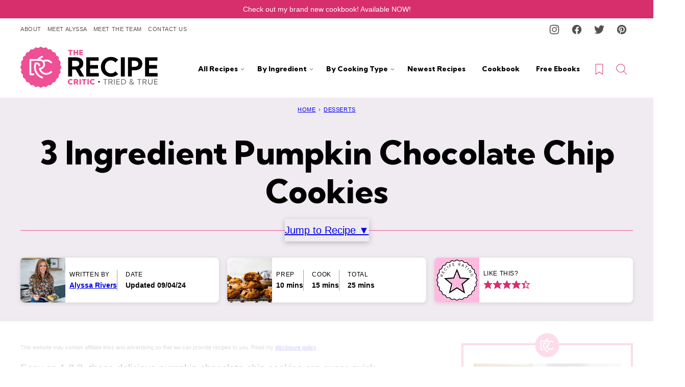

--- FILE ---
content_type: text/html; charset=UTF-8
request_url: https://therecipecritic.com/3-ingredient-pumpkin-chocolate-chip-cookies/
body_size: 108734
content:
<!DOCTYPE html><html lang="en-US">
<head><meta charset="UTF-8"><script>if(navigator.userAgent.match(/MSIE|Internet Explorer/i)||navigator.userAgent.match(/Trident\/7\..*?rv:11/i)){var href=document.location.href;if(!href.match(/[?&]nowprocket/)){if(href.indexOf("?")==-1){if(href.indexOf("#")==-1){document.location.href=href+"?nowprocket=1"}else{document.location.href=href.replace("#","?nowprocket=1#")}}else{if(href.indexOf("#")==-1){document.location.href=href+"&nowprocket=1"}else{document.location.href=href.replace("#","&nowprocket=1#")}}}}</script><script>(()=>{class RocketLazyLoadScripts{constructor(){this.v="2.0.4",this.userEvents=["keydown","keyup","mousedown","mouseup","mousemove","mouseover","mouseout","touchmove","touchstart","touchend","touchcancel","wheel","click","dblclick","input"],this.attributeEvents=["onblur","onclick","oncontextmenu","ondblclick","onfocus","onmousedown","onmouseenter","onmouseleave","onmousemove","onmouseout","onmouseover","onmouseup","onmousewheel","onscroll","onsubmit"]}async t(){this.i(),this.o(),/iP(ad|hone)/.test(navigator.userAgent)&&this.h(),this.u(),this.l(this),this.m(),this.k(this),this.p(this),this._(),await Promise.all([this.R(),this.L()]),this.lastBreath=Date.now(),this.S(this),this.P(),this.D(),this.O(),this.M(),await this.C(this.delayedScripts.normal),await this.C(this.delayedScripts.defer),await this.C(this.delayedScripts.async),await this.T(),await this.F(),await this.j(),await this.A(),window.dispatchEvent(new Event("rocket-allScriptsLoaded")),this.everythingLoaded=!0,this.lastTouchEnd&&await new Promise(t=>setTimeout(t,500-Date.now()+this.lastTouchEnd)),this.I(),this.H(),this.U(),this.W()}i(){this.CSPIssue=sessionStorage.getItem("rocketCSPIssue"),document.addEventListener("securitypolicyviolation",t=>{this.CSPIssue||"script-src-elem"!==t.violatedDirective||"data"!==t.blockedURI||(this.CSPIssue=!0,sessionStorage.setItem("rocketCSPIssue",!0))},{isRocket:!0})}o(){window.addEventListener("pageshow",t=>{this.persisted=t.persisted,this.realWindowLoadedFired=!0},{isRocket:!0}),window.addEventListener("pagehide",()=>{this.onFirstUserAction=null},{isRocket:!0})}h(){let t;function e(e){t=e}window.addEventListener("touchstart",e,{isRocket:!0}),window.addEventListener("touchend",function i(o){o.changedTouches[0]&&t.changedTouches[0]&&Math.abs(o.changedTouches[0].pageX-t.changedTouches[0].pageX)<10&&Math.abs(o.changedTouches[0].pageY-t.changedTouches[0].pageY)<10&&o.timeStamp-t.timeStamp<200&&(window.removeEventListener("touchstart",e,{isRocket:!0}),window.removeEventListener("touchend",i,{isRocket:!0}),"INPUT"===o.target.tagName&&"text"===o.target.type||(o.target.dispatchEvent(new TouchEvent("touchend",{target:o.target,bubbles:!0})),o.target.dispatchEvent(new MouseEvent("mouseover",{target:o.target,bubbles:!0})),o.target.dispatchEvent(new PointerEvent("click",{target:o.target,bubbles:!0,cancelable:!0,detail:1,clientX:o.changedTouches[0].clientX,clientY:o.changedTouches[0].clientY})),event.preventDefault()))},{isRocket:!0})}q(t){this.userActionTriggered||("mousemove"!==t.type||this.firstMousemoveIgnored?"keyup"===t.type||"mouseover"===t.type||"mouseout"===t.type||(this.userActionTriggered=!0,this.onFirstUserAction&&this.onFirstUserAction()):this.firstMousemoveIgnored=!0),"click"===t.type&&t.preventDefault(),t.stopPropagation(),t.stopImmediatePropagation(),"touchstart"===this.lastEvent&&"touchend"===t.type&&(this.lastTouchEnd=Date.now()),"click"===t.type&&(this.lastTouchEnd=0),this.lastEvent=t.type,t.composedPath&&t.composedPath()[0].getRootNode()instanceof ShadowRoot&&(t.rocketTarget=t.composedPath()[0]),this.savedUserEvents.push(t)}u(){this.savedUserEvents=[],this.userEventHandler=this.q.bind(this),this.userEvents.forEach(t=>window.addEventListener(t,this.userEventHandler,{passive:!1,isRocket:!0})),document.addEventListener("visibilitychange",this.userEventHandler,{isRocket:!0})}U(){this.userEvents.forEach(t=>window.removeEventListener(t,this.userEventHandler,{passive:!1,isRocket:!0})),document.removeEventListener("visibilitychange",this.userEventHandler,{isRocket:!0}),this.savedUserEvents.forEach(t=>{(t.rocketTarget||t.target).dispatchEvent(new window[t.constructor.name](t.type,t))})}m(){const t="return false",e=Array.from(this.attributeEvents,t=>"data-rocket-"+t),i="["+this.attributeEvents.join("],[")+"]",o="[data-rocket-"+this.attributeEvents.join("],[data-rocket-")+"]",s=(e,i,o)=>{o&&o!==t&&(e.setAttribute("data-rocket-"+i,o),e["rocket"+i]=new Function("event",o),e.setAttribute(i,t))};new MutationObserver(t=>{for(const n of t)"attributes"===n.type&&(n.attributeName.startsWith("data-rocket-")||this.everythingLoaded?n.attributeName.startsWith("data-rocket-")&&this.everythingLoaded&&this.N(n.target,n.attributeName.substring(12)):s(n.target,n.attributeName,n.target.getAttribute(n.attributeName))),"childList"===n.type&&n.addedNodes.forEach(t=>{if(t.nodeType===Node.ELEMENT_NODE)if(this.everythingLoaded)for(const i of[t,...t.querySelectorAll(o)])for(const t of i.getAttributeNames())e.includes(t)&&this.N(i,t.substring(12));else for(const e of[t,...t.querySelectorAll(i)])for(const t of e.getAttributeNames())this.attributeEvents.includes(t)&&s(e,t,e.getAttribute(t))})}).observe(document,{subtree:!0,childList:!0,attributeFilter:[...this.attributeEvents,...e]})}I(){this.attributeEvents.forEach(t=>{document.querySelectorAll("[data-rocket-"+t+"]").forEach(e=>{this.N(e,t)})})}N(t,e){const i=t.getAttribute("data-rocket-"+e);i&&(t.setAttribute(e,i),t.removeAttribute("data-rocket-"+e))}k(t){Object.defineProperty(HTMLElement.prototype,"onclick",{get(){return this.rocketonclick||null},set(e){this.rocketonclick=e,this.setAttribute(t.everythingLoaded?"onclick":"data-rocket-onclick","this.rocketonclick(event)")}})}S(t){function e(e,i){let o=e[i];e[i]=null,Object.defineProperty(e,i,{get:()=>o,set(s){t.everythingLoaded?o=s:e["rocket"+i]=o=s}})}e(document,"onreadystatechange"),e(window,"onload"),e(window,"onpageshow");try{Object.defineProperty(document,"readyState",{get:()=>t.rocketReadyState,set(e){t.rocketReadyState=e},configurable:!0}),document.readyState="loading"}catch(t){console.log("WPRocket DJE readyState conflict, bypassing")}}l(t){this.originalAddEventListener=EventTarget.prototype.addEventListener,this.originalRemoveEventListener=EventTarget.prototype.removeEventListener,this.savedEventListeners=[],EventTarget.prototype.addEventListener=function(e,i,o){o&&o.isRocket||!t.B(e,this)&&!t.userEvents.includes(e)||t.B(e,this)&&!t.userActionTriggered||e.startsWith("rocket-")||t.everythingLoaded?t.originalAddEventListener.call(this,e,i,o):(t.savedEventListeners.push({target:this,remove:!1,type:e,func:i,options:o}),"mouseenter"!==e&&"mouseleave"!==e||t.originalAddEventListener.call(this,e,t.savedUserEvents.push,o))},EventTarget.prototype.removeEventListener=function(e,i,o){o&&o.isRocket||!t.B(e,this)&&!t.userEvents.includes(e)||t.B(e,this)&&!t.userActionTriggered||e.startsWith("rocket-")||t.everythingLoaded?t.originalRemoveEventListener.call(this,e,i,o):t.savedEventListeners.push({target:this,remove:!0,type:e,func:i,options:o})}}J(t,e){this.savedEventListeners=this.savedEventListeners.filter(i=>{let o=i.type,s=i.target||window;return e!==o||t!==s||(this.B(o,s)&&(i.type="rocket-"+o),this.$(i),!1)})}H(){EventTarget.prototype.addEventListener=this.originalAddEventListener,EventTarget.prototype.removeEventListener=this.originalRemoveEventListener,this.savedEventListeners.forEach(t=>this.$(t))}$(t){t.remove?this.originalRemoveEventListener.call(t.target,t.type,t.func,t.options):this.originalAddEventListener.call(t.target,t.type,t.func,t.options)}p(t){let e;function i(e){return t.everythingLoaded?e:e.split(" ").map(t=>"load"===t||t.startsWith("load.")?"rocket-jquery-load":t).join(" ")}function o(o){function s(e){const s=o.fn[e];o.fn[e]=o.fn.init.prototype[e]=function(){return this[0]===window&&t.userActionTriggered&&("string"==typeof arguments[0]||arguments[0]instanceof String?arguments[0]=i(arguments[0]):"object"==typeof arguments[0]&&Object.keys(arguments[0]).forEach(t=>{const e=arguments[0][t];delete arguments[0][t],arguments[0][i(t)]=e})),s.apply(this,arguments),this}}if(o&&o.fn&&!t.allJQueries.includes(o)){const e={DOMContentLoaded:[],"rocket-DOMContentLoaded":[]};for(const t in e)document.addEventListener(t,()=>{e[t].forEach(t=>t())},{isRocket:!0});o.fn.ready=o.fn.init.prototype.ready=function(i){function s(){parseInt(o.fn.jquery)>2?setTimeout(()=>i.bind(document)(o)):i.bind(document)(o)}return"function"==typeof i&&(t.realDomReadyFired?!t.userActionTriggered||t.fauxDomReadyFired?s():e["rocket-DOMContentLoaded"].push(s):e.DOMContentLoaded.push(s)),o([])},s("on"),s("one"),s("off"),t.allJQueries.push(o)}e=o}t.allJQueries=[],o(window.jQuery),Object.defineProperty(window,"jQuery",{get:()=>e,set(t){o(t)}})}P(){const t=new Map;document.write=document.writeln=function(e){const i=document.currentScript,o=document.createRange(),s=i.parentElement;let n=t.get(i);void 0===n&&(n=i.nextSibling,t.set(i,n));const c=document.createDocumentFragment();o.setStart(c,0),c.appendChild(o.createContextualFragment(e)),s.insertBefore(c,n)}}async R(){return new Promise(t=>{this.userActionTriggered?t():this.onFirstUserAction=t})}async L(){return new Promise(t=>{document.addEventListener("DOMContentLoaded",()=>{this.realDomReadyFired=!0,t()},{isRocket:!0})})}async j(){return this.realWindowLoadedFired?Promise.resolve():new Promise(t=>{window.addEventListener("load",t,{isRocket:!0})})}M(){this.pendingScripts=[];this.scriptsMutationObserver=new MutationObserver(t=>{for(const e of t)e.addedNodes.forEach(t=>{"SCRIPT"!==t.tagName||t.noModule||t.isWPRocket||this.pendingScripts.push({script:t,promise:new Promise(e=>{const i=()=>{const i=this.pendingScripts.findIndex(e=>e.script===t);i>=0&&this.pendingScripts.splice(i,1),e()};t.addEventListener("load",i,{isRocket:!0}),t.addEventListener("error",i,{isRocket:!0}),setTimeout(i,1e3)})})})}),this.scriptsMutationObserver.observe(document,{childList:!0,subtree:!0})}async F(){await this.X(),this.pendingScripts.length?(await this.pendingScripts[0].promise,await this.F()):this.scriptsMutationObserver.disconnect()}D(){this.delayedScripts={normal:[],async:[],defer:[]},document.querySelectorAll("script[type$=rocketlazyloadscript]").forEach(t=>{t.hasAttribute("data-rocket-src")?t.hasAttribute("async")&&!1!==t.async?this.delayedScripts.async.push(t):t.hasAttribute("defer")&&!1!==t.defer||"module"===t.getAttribute("data-rocket-type")?this.delayedScripts.defer.push(t):this.delayedScripts.normal.push(t):this.delayedScripts.normal.push(t)})}async _(){await this.L();let t=[];document.querySelectorAll("script[type$=rocketlazyloadscript][data-rocket-src]").forEach(e=>{let i=e.getAttribute("data-rocket-src");if(i&&!i.startsWith("data:")){i.startsWith("//")&&(i=location.protocol+i);try{const o=new URL(i).origin;o!==location.origin&&t.push({src:o,crossOrigin:e.crossOrigin||"module"===e.getAttribute("data-rocket-type")})}catch(t){}}}),t=[...new Map(t.map(t=>[JSON.stringify(t),t])).values()],this.Y(t,"preconnect")}async G(t){if(await this.K(),!0!==t.noModule||!("noModule"in HTMLScriptElement.prototype))return new Promise(e=>{let i;function o(){(i||t).setAttribute("data-rocket-status","executed"),e()}try{if(navigator.userAgent.includes("Firefox/")||""===navigator.vendor||this.CSPIssue)i=document.createElement("script"),[...t.attributes].forEach(t=>{let e=t.nodeName;"type"!==e&&("data-rocket-type"===e&&(e="type"),"data-rocket-src"===e&&(e="src"),i.setAttribute(e,t.nodeValue))}),t.text&&(i.text=t.text),t.nonce&&(i.nonce=t.nonce),i.hasAttribute("src")?(i.addEventListener("load",o,{isRocket:!0}),i.addEventListener("error",()=>{i.setAttribute("data-rocket-status","failed-network"),e()},{isRocket:!0}),setTimeout(()=>{i.isConnected||e()},1)):(i.text=t.text,o()),i.isWPRocket=!0,t.parentNode.replaceChild(i,t);else{const i=t.getAttribute("data-rocket-type"),s=t.getAttribute("data-rocket-src");i?(t.type=i,t.removeAttribute("data-rocket-type")):t.removeAttribute("type"),t.addEventListener("load",o,{isRocket:!0}),t.addEventListener("error",i=>{this.CSPIssue&&i.target.src.startsWith("data:")?(console.log("WPRocket: CSP fallback activated"),t.removeAttribute("src"),this.G(t).then(e)):(t.setAttribute("data-rocket-status","failed-network"),e())},{isRocket:!0}),s?(t.fetchPriority="high",t.removeAttribute("data-rocket-src"),t.src=s):t.src="data:text/javascript;base64,"+window.btoa(unescape(encodeURIComponent(t.text)))}}catch(i){t.setAttribute("data-rocket-status","failed-transform"),e()}});t.setAttribute("data-rocket-status","skipped")}async C(t){const e=t.shift();return e?(e.isConnected&&await this.G(e),this.C(t)):Promise.resolve()}O(){this.Y([...this.delayedScripts.normal,...this.delayedScripts.defer,...this.delayedScripts.async],"preload")}Y(t,e){this.trash=this.trash||[];let i=!0;var o=document.createDocumentFragment();t.forEach(t=>{const s=t.getAttribute&&t.getAttribute("data-rocket-src")||t.src;if(s&&!s.startsWith("data:")){const n=document.createElement("link");n.href=s,n.rel=e,"preconnect"!==e&&(n.as="script",n.fetchPriority=i?"high":"low"),t.getAttribute&&"module"===t.getAttribute("data-rocket-type")&&(n.crossOrigin=!0),t.crossOrigin&&(n.crossOrigin=t.crossOrigin),t.integrity&&(n.integrity=t.integrity),t.nonce&&(n.nonce=t.nonce),o.appendChild(n),this.trash.push(n),i=!1}}),document.head.appendChild(o)}W(){this.trash.forEach(t=>t.remove())}async T(){try{document.readyState="interactive"}catch(t){}this.fauxDomReadyFired=!0;try{await this.K(),this.J(document,"readystatechange"),document.dispatchEvent(new Event("rocket-readystatechange")),await this.K(),document.rocketonreadystatechange&&document.rocketonreadystatechange(),await this.K(),this.J(document,"DOMContentLoaded"),document.dispatchEvent(new Event("rocket-DOMContentLoaded")),await this.K(),this.J(window,"DOMContentLoaded"),window.dispatchEvent(new Event("rocket-DOMContentLoaded"))}catch(t){console.error(t)}}async A(){try{document.readyState="complete"}catch(t){}try{await this.K(),this.J(document,"readystatechange"),document.dispatchEvent(new Event("rocket-readystatechange")),await this.K(),document.rocketonreadystatechange&&document.rocketonreadystatechange(),await this.K(),this.J(window,"load"),window.dispatchEvent(new Event("rocket-load")),await this.K(),window.rocketonload&&window.rocketonload(),await this.K(),this.allJQueries.forEach(t=>t(window).trigger("rocket-jquery-load")),await this.K(),this.J(window,"pageshow");const t=new Event("rocket-pageshow");t.persisted=this.persisted,window.dispatchEvent(t),await this.K(),window.rocketonpageshow&&window.rocketonpageshow({persisted:this.persisted})}catch(t){console.error(t)}}async K(){Date.now()-this.lastBreath>45&&(await this.X(),this.lastBreath=Date.now())}async X(){return document.hidden?new Promise(t=>setTimeout(t)):new Promise(t=>requestAnimationFrame(t))}B(t,e){return e===document&&"readystatechange"===t||(e===document&&"DOMContentLoaded"===t||(e===window&&"DOMContentLoaded"===t||(e===window&&"load"===t||e===window&&"pageshow"===t)))}static run(){(new RocketLazyLoadScripts).t()}}RocketLazyLoadScripts.run()})();</script><script data-no-optimize="1" data-cfasync="false">!function(){"use strict";const t={adt_ei:{identityApiKey:"plainText",source:"url",type:"plaintext",priority:1},adt_eih:{identityApiKey:"sha256",source:"urlh",type:"hashed",priority:2},sh_kit:{identityApiKey:"sha256",source:"urlhck",type:"hashed",priority:3}},e=Object.keys(t);function i(t){return function(t){const e=t.match(/((?=([a-z0-9._!#$%+^&*()[\]<>-]+))\2@[a-z0-9._-]+\.[a-z0-9._-]+)/gi);return e?e[0]:""}(function(t){return t.replace(/\s/g,"")}(t.toLowerCase()))}!async function(){const n=new URL(window.location.href),o=n.searchParams;let a=null;const r=Object.entries(t).sort(([,t],[,e])=>t.priority-e.priority).map(([t])=>t);for(const e of r){const n=o.get(e),r=t[e];if(!n||!r)continue;const c=decodeURIComponent(n),d="plaintext"===r.type&&i(c),s="hashed"===r.type&&c;if(d||s){a={value:c,config:r};break}}if(a){const{value:t,config:e}=a;window.adthrive=window.adthrive||{},window.adthrive.cmd=window.adthrive.cmd||[],window.adthrive.cmd.push(function(){window.adthrive.identityApi({source:e.source,[e.identityApiKey]:t},({success:i,data:n})=>{i?window.adthrive.log("info","Plugin","detectEmails",`Identity API called with ${e.type} email: ${t}`,n):window.adthrive.log("warning","Plugin","detectEmails",`Failed to call Identity API with ${e.type} email: ${t}`,n)})})}!function(t,e){const i=new URL(e);t.forEach(t=>i.searchParams.delete(t)),history.replaceState(null,"",i.toString())}(e,n)}()}();
</script><meta name='robots' content='index, follow, max-image-preview:large, max-snippet:-1, max-video-preview:-1' />
	<style></style>
		<!-- Pixel Cat Facebook Pixel Code -->
	<script type="rocketlazyloadscript">
	!function(f,b,e,v,n,t,s){if(f.fbq)return;n=f.fbq=function(){n.callMethod?
	n.callMethod.apply(n,arguments):n.queue.push(arguments)};if(!f._fbq)f._fbq=n;
	n.push=n;n.loaded=!0;n.version='2.0';n.queue=[];t=b.createElement(e);t.async=!0;
	t.src=v;s=b.getElementsByTagName(e)[0];s.parentNode.insertBefore(t,s)}(window,
	document,'script','https://connect.facebook.net/en_US/fbevents.js' );
	fbq( 'init', '1748581388781497' );	</script>
	<!-- DO NOT MODIFY -->
	<!-- End Facebook Pixel Code -->
	<meta name="pinterest-rich-pin" content="false" /><style data-no-optimize="1" data-cfasync="false"></style>
<script data-no-optimize="1" data-cfasync="false">
	window.adthriveCLS = {
		enabledLocations: ['Content', 'Recipe'],
		injectedSlots: [],
		injectedFromPlugin: true,
		branch: 'b74b326',bucket: 'prod',			};
	window.adthriveCLS.siteAds = {"betaTester":false,"targeting":[{"value":"52e41fac28963d1e058a1042","key":"siteId"},{"value":"6233884de8a01e708816b25f","key":"organizationId"},{"value":"The Recipe Critic","key":"siteName"},{"value":"AdThrive Premium","key":"service"},{"value":"on","key":"bidding"},{"value":["Food"],"key":"verticals"}],"siteUrl":"http://therecipecritic.com","siteId":"52e41fac28963d1e058a1042","siteName":"The Recipe Critic","breakpoints":{"tablet":768,"desktop":993},"cloudflare":{"version":"b770817"},"adUnits":[{"sequence":1,"thirdPartyAdUnitName":null,"targeting":[{"value":["Sidebar"],"key":"location"}],"devices":["desktop"],"name":"Sidebar_1","sticky":false,"location":"Sidebar","dynamic":{"pageSelector":"","spacing":0,"max":1,"lazyMax":null,"enable":true,"lazy":false,"elementSelector":".sidebar-primary .block-about","skip":0,"classNames":["widget"],"position":"afterend","every":2,"enabled":true},"stickyOverlapSelector":"","adSizes":[[160,600],[336,280],[320,50],[300,600],[250,250],[1,1],[320,100],[300,1050],[300,50],[300,420],[300,250]],"priority":299,"autosize":true},{"sequence":1,"thirdPartyAdUnitName":null,"targeting":[{"value":["Sidebar"],"key":"location"}],"devices":["desktop","tablet"],"name":"Sidebar_1","sticky":false,"location":"Sidebar","dynamic":{"pageSelector":"","spacing":0,"max":1,"lazyMax":null,"enable":true,"lazy":false,"elementSelector":".trc-newsletter-signup-adjacent","skip":0,"classNames":[],"position":"afterbegin","every":2,"enabled":true},"stickyOverlapSelector":"","adSizes":[[300,50],[300,250]],"priority":299,"autosize":true},{"sequence":9,"thirdPartyAdUnitName":null,"targeting":[{"value":["Sidebar"],"key":"location"},{"value":true,"key":"sticky"}],"devices":["desktop","tablet"],"name":"Sidebar_9","sticky":true,"location":"Sidebar","dynamic":{"pageSelector":"body.page-id-11765","spacing":0,"max":1,"lazyMax":null,"enable":true,"lazy":false,"elementSelector":".filters-and-ad","skip":0,"classNames":["widget"],"position":"beforeend","every":1,"enabled":true},"stickyOverlapSelector":".site-footer","adSizes":[[120,240],[160,600],[1,1]],"priority":291,"autosize":true},{"sequence":9,"thirdPartyAdUnitName":null,"targeting":[{"value":["Sidebar"],"key":"location"},{"value":true,"key":"sticky"}],"devices":["desktop"],"name":"Sidebar_9","sticky":true,"location":"Sidebar","dynamic":{"pageSelector":"","spacing":0,"max":0,"lazyMax":1,"enable":true,"lazy":true,"elementSelector":".sidebar-primary","skip":0,"classNames":["widget"],"position":"beforeend","every":1,"enabled":true},"stickyOverlapSelector":"","adSizes":[[160,600],[336,280],[320,50],[300,600],[250,250],[1,1],[320,100],[300,1050],[300,50],[300,420],[300,250]],"priority":291,"autosize":true},{"sequence":null,"thirdPartyAdUnitName":null,"targeting":[{"value":["Content"],"key":"location"}],"devices":["desktop"],"name":"Content","sticky":false,"location":"Content","dynamic":{"pageSelector":"body.home","spacing":1,"max":1,"lazyMax":null,"enable":true,"lazy":false,"elementSelector":".entry-content > div","skip":1,"classNames":[],"position":"afterend","every":1,"enabled":true},"stickyOverlapSelector":"","adSizes":[[250,250],[300,250],[120,240],[300,50],[300,300]],"priority":199,"autosize":true},{"sequence":null,"thirdPartyAdUnitName":null,"targeting":[{"value":["Content"],"key":"location"}],"devices":["phone","tablet"],"name":"Content","sticky":false,"location":"Content","dynamic":{"pageSelector":"body.home","spacing":1,"max":2,"lazyMax":null,"enable":true,"lazy":false,"elementSelector":".entry-content > div","skip":1,"classNames":[],"position":"afterend","every":1,"enabled":true},"stickyOverlapSelector":"","adSizes":[[728,90],[336,280],[320,50],[468,60],[970,90],[250,250],[1,1],[320,100],[970,250],[1,2],[300,50],[300,300],[552,334],[728,250],[300,250]],"priority":199,"autosize":true},{"sequence":null,"thirdPartyAdUnitName":null,"targeting":[{"value":["Content"],"key":"location"}],"devices":["desktop","tablet"],"name":"Content","sticky":false,"location":"Content","dynamic":{"pageSelector":"body.archive","spacing":0,"max":1,"lazyMax":2,"enable":true,"lazy":true,"elementSelector":".block-area > section, .block-area-before-footer","skip":0,"classNames":[],"position":"afterend","every":1,"enabled":true},"stickyOverlapSelector":"","adSizes":[[300,50],[320,50],[468,60],[728,90],[970,90],[970,250]],"priority":199,"autosize":true},{"sequence":null,"thirdPartyAdUnitName":null,"targeting":[{"value":["Content"],"key":"location"}],"devices":["phone"],"name":"Content","sticky":false,"location":"Content","dynamic":{"pageSelector":"body.archive","spacing":0,"max":2,"lazyMax":1,"enable":true,"lazy":true,"elementSelector":".block-area > section, .block-area-before-footer","skip":0,"classNames":[],"position":"afterend","every":1,"enabled":true},"stickyOverlapSelector":"","adSizes":[[728,90],[336,280],[320,50],[468,60],[970,90],[250,250],[1,1],[320,100],[970,250],[1,2],[300,50],[300,300],[552,334],[728,250],[300,250]],"priority":199,"autosize":true},{"sequence":null,"thirdPartyAdUnitName":null,"targeting":[{"value":["Content"],"key":"location"}],"devices":["desktop"],"name":"Content","sticky":false,"location":"Content","dynamic":{"pageSelector":"body.single","spacing":0.85,"max":4,"lazyMax":95,"enable":true,"lazy":true,"elementSelector":"article:not(.post-summary) .entry-content > *:not(h2):not(h3):not(h4):not(.disclosure):not(.post-intro):not(input):not(span):not(.shared-counts-hidden-image-container):not(div[dir=\"ltr\"]):not(.adthrive), \narticle:not(.post-summary) .entry-content > * > li, \narticle:not(.post-summary) .entry-content div[dir=\"ltr\"] > *:not(div[dir=\"ltr\"]):not(h2):not(h3):not(h4):not(a), \narticle:not(.post-summary) .entry-content div[dir=\"ltr\"] > * > li, \narticle:not(.post-summary) .entry-content div[style=\"text-align: center;\"] > *:not(h2):not(h3):not(h4):not(a), \narticle:not(.post-summary) .entry-content div[style=\"text-align: center;\"] > * > li","skip":4,"classNames":[],"position":"afterend","every":1,"enabled":true},"stickyOverlapSelector":"","adSizes":[[728,90],[336,280],[320,50],[468,60],[970,90],[250,250],[1,1],[320,100],[970,250],[1,2],[300,50],[300,300],[552,334],[728,250],[300,250]],"priority":199,"autosize":true},{"sequence":null,"thirdPartyAdUnitName":null,"targeting":[{"value":["Content"],"key":"location"}],"devices":["tablet","phone"],"name":"Content","sticky":false,"location":"Content","dynamic":{"pageSelector":"body.single","spacing":0.85,"max":3,"lazyMax":96,"enable":true,"lazy":true,"elementSelector":"article:not(.post-summary) .entry-content > *:not(h2):not(h3):not(h4):not(.disclosure):not(.post-intro):not(input):not(span):not(.shared-counts-hidden-image-container):not(div[dir=\"ltr\"]):not(.adthrive), \narticle:not(.post-summary) .entry-content > * > li, \narticle:not(.post-summary) .entry-content div[dir=\"ltr\"] > *:not(div[dir=\"ltr\"]):not(h2):not(h3):not(h4):not(a), \narticle:not(.post-summary) .entry-content div[dir=\"ltr\"] > * > li, \narticle:not(.post-summary) .entry-content div[style=\"text-align: center;\"] > *:not(h2):not(h3):not(h4):not(a), \narticle:not(.post-summary) .entry-content div[style=\"text-align: center;\"] > * > li","skip":4,"classNames":[],"position":"afterend","every":1,"enabled":true},"stickyOverlapSelector":"","adSizes":[[728,90],[336,280],[320,50],[468,60],[970,90],[250,250],[1,1],[320,100],[970,250],[1,2],[300,50],[300,300],[552,334],[728,250],[300,250]],"priority":199,"autosize":true},{"sequence":null,"thirdPartyAdUnitName":null,"targeting":[{"value":["Below Post"],"key":"location"}],"devices":["desktop","tablet","phone"],"name":"Below_Post","sticky":false,"location":"Below Post","dynamic":{"pageSelector":"","spacing":0.5,"max":0,"lazyMax":10,"enable":true,"lazy":true,"elementSelector":".comments-title-wrapper, .comment","skip":0,"classNames":[],"position":"beforebegin","every":1,"enabled":true},"stickyOverlapSelector":"","adSizes":[[120,240],[250,250],[300,250],[320,50],[320,100],[336,280],[468,60],[728,90],[1,1]],"priority":99,"autosize":true},{"sequence":null,"thirdPartyAdUnitName":null,"targeting":[{"value":["Footer"],"key":"location"},{"value":true,"key":"sticky"}],"devices":["phone","tablet","desktop"],"name":"Footer","sticky":true,"location":"Footer","dynamic":{"pageSelector":"","spacing":0,"max":1,"lazyMax":null,"enable":true,"lazy":false,"elementSelector":"body","skip":0,"classNames":[],"position":"beforeend","every":1,"enabled":true},"stickyOverlapSelector":"","adSizes":[[320,50],[320,100],[728,90],[970,90],[468,60],[1,1],[300,50]],"priority":-1,"autosize":true},{"sequence":1,"thirdPartyAdUnitName":null,"targeting":[{"value":["Recipe"],"key":"location"}],"devices":["tablet","desktop"],"name":"Recipe_1","sticky":false,"location":"Recipe","dynamic":{"pageSelector":"body:not(.wprm-print)","spacing":0.5,"max":4,"lazyMax":95,"enable":true,"lazy":true,"elementSelector":".wprm-recipe-ingredients-container li, .wprm-recipe-instructions-container li, .wprm-recipe-notes-container br, .wprm-recipe-notes-container li, .wprm-recipe-notes-container span","skip":0,"classNames":[],"position":"beforebegin","every":1,"enabled":true},"stickyOverlapSelector":"","adSizes":[[320,50],[250,250],[1,1],[320,100],[1,2],[300,50],[320,300],[300,390],[300,250]],"priority":-101,"autosize":true},{"sequence":4,"thirdPartyAdUnitName":null,"targeting":[{"value":["Recipe"],"key":"location"}],"devices":["phone"],"name":"Recipe_4","sticky":false,"location":"Recipe","dynamic":{"pageSelector":"body:not(.wprm-print)","spacing":0,"max":1,"lazyMax":null,"enable":true,"lazy":false,"elementSelector":".wprm-recipe-ingredients-container","skip":0,"classNames":[],"position":"beforebegin","every":1,"enabled":true},"stickyOverlapSelector":"","adSizes":[[320,50],[250,250],[1,1],[320,100],[1,2],[300,50],[320,300],[300,390],[300,250]],"priority":-104,"autosize":true},{"sequence":1,"thirdPartyAdUnitName":null,"targeting":[{"value":["Recipe"],"key":"location"}],"devices":["phone"],"name":"Recipe_1","sticky":false,"location":"Recipe","dynamic":{"pageSelector":"body:not(.wprm-print)","spacing":0.5,"max":2,"lazyMax":96,"enable":true,"lazy":true,"elementSelector":".wprm-recipe-ingredients-container, .wprm-recipe-instructions-container li, .wprm-recipe-notes-container, .wprm-nutrition-label-container, wprm-call-to-action","skip":0,"classNames":[],"position":"afterend","every":1,"enabled":true},"stickyOverlapSelector":"","adSizes":[[320,50],[250,250],[1,1],[320,100],[1,2],[300,50],[320,300],[300,390],[300,250]],"priority":-101,"autosize":true},{"sequence":1,"thirdPartyAdUnitName":null,"targeting":[{"value":["Recipe"],"key":"location"}],"devices":["tablet","desktop"],"name":"Recipe_1","sticky":false,"location":"Recipe","dynamic":{"pageSelector":"","spacing":0.5,"max":4,"lazyMax":null,"enable":true,"lazy":false,"elementSelector":".ERSIngredients .ingredient, .ERSInstructions ol > li","skip":0,"classNames":[],"position":"beforebegin","every":1,"enabled":true},"stickyOverlapSelector":"","adSizes":[[320,50],[250,250],[1,1],[320,100],[1,2],[300,50],[320,300],[300,390],[300,250]],"priority":-101,"autosize":true},{"sequence":4,"thirdPartyAdUnitName":null,"targeting":[{"value":["Recipe"],"key":"location"}],"devices":["phone"],"name":"Recipe_4","sticky":false,"location":"Recipe","dynamic":{"pageSelector":"","spacing":0,"max":1,"lazyMax":null,"enable":true,"lazy":false,"elementSelector":".ERSIngredientsHeader","skip":0,"classNames":[],"position":"beforebegin","every":1,"enabled":true},"stickyOverlapSelector":"","adSizes":[[320,50],[250,250],[1,1],[320,100],[1,2],[300,50],[320,300],[300,390],[300,250]],"priority":-104,"autosize":true},{"sequence":null,"thirdPartyAdUnitName":null,"targeting":[{"value":["Recipe"],"key":"location"}],"devices":["phone"],"name":"Recipe","sticky":false,"location":"Recipe","dynamic":{"pageSelector":"","spacing":0.5,"max":2,"lazyMax":1,"enable":true,"lazy":true,"elementSelector":".ERSIngredients, .ERSInstructions li","skip":0,"classNames":[],"position":"afterend","every":1,"enabled":true},"stickyOverlapSelector":"","adSizes":[[320,50],[250,250],[1,1],[320,100],[1,2],[300,50],[320,300],[300,390],[300,250]],"priority":-101,"autosize":true},{"sequence":null,"thirdPartyAdUnitName":null,"targeting":[{"value":["Header"],"key":"location"}],"devices":["desktop"],"name":"Header","sticky":false,"location":"Header","dynamic":{"pageSelector":"body.wprm-print","spacing":0,"max":1,"lazyMax":null,"enable":true,"lazy":false,"elementSelector":"div#wprm-print-content","skip":0,"classNames":[],"position":"beforebegin","every":1,"enabled":true},"stickyOverlapSelector":"","adSizes":[[728,90],[320,50],[468,60],[970,90],[1,1],[320,100],[970,250],[300,50],[728,250]],"priority":399,"autosize":true},{"sequence":null,"thirdPartyAdUnitName":null,"targeting":[{"value":["Recipe"],"key":"location"}],"devices":["desktop","tablet"],"name":"Recipe","sticky":false,"location":"Recipe","dynamic":{"pageSelector":"body.wprm-print","spacing":0.7,"max":2,"lazyMax":null,"enable":true,"lazy":false,"elementSelector":".wprm-recipe-ingredients-container li, .wprm-recipe-instructions-container li","skip":0,"classNames":[],"position":"beforebegin","every":1,"enabled":true},"stickyOverlapSelector":"","adSizes":[[320,50],[250,250],[1,1],[320,100],[300,50],[320,300],[300,390],[300,250],[1,2]],"priority":-101,"autosize":true},{"sequence":3,"thirdPartyAdUnitName":null,"targeting":[{"value":["Recipe"],"key":"location"}],"devices":["desktop","tablet"],"name":"Recipe_3","sticky":false,"location":"Recipe","dynamic":{"pageSelector":"body.wprm-print","spacing":0,"max":1,"lazyMax":null,"enable":true,"lazy":false,"elementSelector":".wprm-recipe-instructions-container","skip":0,"classNames":[],"position":"afterend","every":1,"enabled":true},"stickyOverlapSelector":"","adSizes":[[320,50],[250,250],[1,1],[320,100],[300,50],[320,300],[300,390],[300,250],[1,2]],"priority":-103,"autosize":true},{"sequence":3,"thirdPartyAdUnitName":null,"targeting":[{"value":["Recipe"],"key":"location"}],"devices":["phone"],"name":"Recipe_3","sticky":false,"location":"Recipe","dynamic":{"pageSelector":"body.wprm-print","spacing":0,"max":1,"lazyMax":null,"enable":true,"lazy":false,"elementSelector":".wprm-recipe-ingredients-container","skip":0,"classNames":[],"position":"beforebegin","every":1,"enabled":true},"stickyOverlapSelector":"","adSizes":[[320,50],[250,250],[1,1],[320,100],[300,50],[320,300],[300,390],[300,250],[1,2]],"priority":-103,"autosize":true},{"sequence":null,"thirdPartyAdUnitName":null,"targeting":[{"value":["Recipe"],"key":"location"}],"devices":["phone"],"name":"Recipe","sticky":false,"location":"Recipe","dynamic":{"pageSelector":"body.wprm-print","spacing":0.7,"max":2,"lazyMax":null,"enable":true,"lazy":false,"elementSelector":".wprm-recipe-ingredients-container, .wprm-recipe-instruction-group, .wprm-recipe-instructions-container","skip":0,"classNames":[],"position":"afterend","every":1,"enabled":true},"stickyOverlapSelector":"","adSizes":[[320,50],[250,250],[1,1],[320,100],[300,50],[320,300],[300,390],[300,250],[1,2]],"priority":-101,"autosize":true}],"adDensityLayout":{"mobile":{"adDensity":0.2,"onePerViewport":false},"pageOverrides":[],"desktop":{"adDensity":0.18,"onePerViewport":false}},"adDensityEnabled":true,"siteExperiments":[],"adTypes":{"sponsorTileDesktop":true,"interscrollerDesktop":true,"nativeBelowPostDesktop":true,"miniscroller":true,"largeFormatsMobile":true,"nativeMobileContent":true,"inRecipeRecommendationMobile":true,"nativeMobileRecipe":true,"sponsorTileMobile":true,"expandableCatalogAdsMobile":false,"frameAdsMobile":true,"outstreamMobile":true,"nativeHeaderMobile":true,"frameAdsDesktop":true,"inRecipeRecommendationDesktop":true,"expandableFooterDesktop":true,"nativeDesktopContent":true,"outstreamDesktop":true,"animatedFooter":true,"skylineHeader":false,"expandableFooter":true,"nativeDesktopSidebar":true,"videoFootersMobile":true,"videoFootersDesktop":true,"interscroller":true,"nativeDesktopRecipe":true,"nativeHeaderDesktop":true,"nativeBelowPostMobile":true,"expandableCatalogAdsDesktop":false,"largeFormatsDesktop":true},"adOptions":{"theTradeDesk":true,"rtbhouse":true,"undertone":true,"sidebarConfig":{"dynamicStickySidebar":{"minHeight":2100,"enabled":true,"blockedSelectors":[]}},"footerCloseButton":true,"teads":true,"seedtag":true,"pmp":true,"thirtyThreeAcross":true,"sharethrough":true,"optimizeVideoPlayersForEarnings":true,"removeVideoTitleWrapper":true,"pubMatic":true,"contentTermsFooterEnabled":true,"infiniteScroll":false,"longerVideoAdPod":true,"yahoossp":true,"spa":false,"stickyContainerConfig":{"recipeDesktop":{"minHeight":null,"enabled":false},"blockedSelectors":[],"stickyHeaderSelectors":[],"content":{"minHeight":250,"enabled":true},"recipeMobile":{"minHeight":null,"enabled":false}},"sonobi":false,"gatedPrint":{"printClasses":[],"siteEmailServiceProviderId":null,"defaultOptIn":false,"closeButtonEnabled":false,"enabled":false,"newsletterPromptEnabled":false},"yieldmo":true,"footerSelector":"","consentMode":{"enabled":false,"customVendorList":""},"amazonUAM":true,"gamMCMEnabled":true,"gamMCMChildNetworkCode":"22488222696","stickyContainerAds":false,"rubiconMediaMath":true,"rubicon":true,"conversant":false,"openx":true,"customCreativeEnabled":true,"mobileHeaderHeight":1,"secColor":"#000000","unruly":true,"mediaGrid":true,"bRealTime":false,"adInViewTime":null,"gumgum":true,"comscoreFooter":true,"desktopInterstitial":false,"amx":true,"footerCloseButtonDesktop":false,"ozone":true,"isAutoOptimized":false,"adform":true,"comscoreTAL":true,"targetaff":true,"bgColor":"#FFFFFF","advancePlaylistOptions":{"playlistPlayer":{"enabled":true},"relatedPlayer":{"enabled":true,"applyToFirst":true}},"kargo":true,"liveRampATS":true,"footerCloseButtonMobile":false,"interstitialBlockedPageSelectors":"","prioritizeShorterVideoAds":true,"allowSmallerAdSizes":true,"comscore":"Food","blis":true,"wakeLock":{"desktopEnabled":true,"mobileValue":15,"mobileEnabled":true,"desktopValue":30},"mobileInterstitial":false,"tripleLift":true,"sensitiveCategories":["alc","cbd","cosm","dat","gamc","pol","rel","ske","wtl"],"liveRamp":true,"adthriveEmailIdentity":true,"criteo":true,"nativo":true,"infiniteScrollOptions":{"selector":"","heightThreshold":0},"siteAttributes":{"mobileHeaderSelectors":[],"desktopHeaderSelectors":[]},"dynamicContentSlotLazyLoading":true,"clsOptimizedAds":true,"ogury":true,"verticals":["Food"],"inImage":false,"stackadapt":true,"usCMP":{"defaultOptIn":false,"enabled":false,"regions":[]},"advancePlaylist":true,"medianet":true,"delayLoading":true,"inImageZone":null,"appNexus":true,"rise":true,"liveRampId":"","infiniteScrollRefresh":false,"indexExchange":true,"contentAdXExpansionDesktop":true,"contentAdXExpansionMobile":true},"siteAdsProfiles":[],"thirdPartySiteConfig":{"partners":{"discounts":[]}},"featureRollouts":{"ad-fit-width":{"featureRolloutId":36,"data":null,"enabled":true},"disable-restart-sticky-video-inactive":{"featureRolloutId":51,"data":null,"enabled":true}},"videoPlayers":{"contextual":{"autoplayCollapsibleEnabled":true,"overrideEmbedLocation":false,"defaultPlayerType":"static"},"videoEmbed":"wordpress","footerSelector":"","contentSpecificPlaylists":[{"isDraft":false,"playlistId":"hP1T2RcC","categories":["slow-cooker-recipes"],"shuffle":false},{"isDraft":false,"playlistId":"TYUm8DRN","categories":["30-minute-recipes"],"shuffle":false},{"isDraft":false,"playlistId":"zrnlCzF5","categories":["cheesecake"]}],"players":[{"playlistId":"3nHq1SCe","pageSelector":"body.single","devices":["mobile"],"mobileLocation":"top-center","description":"","skip":2,"title":"My Latest Videos","type":"stickyPlaylist","enabled":true,"footerSelector":"","formattedType":"Sticky Playlist","elementSelector":"article:not(.post-summary) .entry-content > *:not(h2):not(h3):not(h4):not(.disclosure):not(.post-intro):not(input):not(span):not(.shared-counts-hidden-image-container):not(div[dir=\"ltr\"]), \narticle:not(.post-summary) .entry-content > * > li, \narticle:not(.post-summary) .entry-content div[dir=\"ltr\"] > *:not(div[dir=\"ltr\"]):not(h2):not(h3):not(h4):not(a), \narticle:not(.post-summary) .entry-content div[dir=\"ltr\"] > * > li, \narticle:not(.post-summary) .entry-content div[style=\"text-align: center;\"] > *:not(h2):not(h3):not(h4):not(a), \narticle:not(.post-summary) .entry-content div[style=\"text-align: center;\"] > * > li","id":4045759,"position":"afterend","saveVideoCloseState":false,"shuffle":true,"mobileHeaderSelector":null,"playerId":"tinC9Vhd","isCompleted":true},{"playlistId":"3nHq1SCe","pageSelector":"body.single","devices":["desktop"],"description":"","skip":2,"title":"My Latest Videos","type":"stickyPlaylist","enabled":true,"footerSelector":"","formattedType":"Sticky Playlist","elementSelector":"article:not(.post-summary) .entry-content > *:not(h2):not(h3):not(h4):not(.disclosure):not(.post-intro):not(input):not(span):not(.shared-counts-hidden-image-container):not(div[dir=\"ltr\"]), \narticle:not(.post-summary) .entry-content > * > li, \narticle:not(.post-summary) .entry-content div[dir=\"ltr\"] > *:not(div[dir=\"ltr\"]):not(h2):not(h3):not(h4):not(a), \narticle:not(.post-summary) .entry-content div[dir=\"ltr\"] > * > li, \narticle:not(.post-summary) .entry-content div[style=\"text-align: center;\"] > *:not(h2):not(h3):not(h4):not(a), \narticle:not(.post-summary) .entry-content div[style=\"text-align: center;\"] > * > li","id":4045758,"position":"afterend","saveVideoCloseState":false,"shuffle":true,"mobileHeaderSelector":null,"playerId":"tinC9Vhd"},{"devices":["desktop","mobile"],"formattedType":"Stationary Related","description":"","id":4045755,"title":"Stationary related player - desktop and mobile","type":"stationaryRelated","enabled":true,"playerId":"kHIw1e3a"},{"playlistId":"","pageSelector":"","devices":["desktop"],"description":"","skip":2,"title":"","type":"stickyRelated","enabled":false,"formattedType":"Sticky Related","elementSelector":"article:not(.post-summary) .entry-content > *:not(h2):not(h3):not(h4):not(.disclosure):not(.post-intro):not(input):not(span):not(.shared-counts-hidden-image-container):not(div[dir=\"ltr\"]), \narticle:not(.post-summary) .entry-content > * > li, \narticle:not(.post-summary) .entry-content div[dir=\"ltr\"] > *:not(div[dir=\"ltr\"]):not(h2):not(h3):not(h4):not(a), \narticle:not(.post-summary) .entry-content div[dir=\"ltr\"] > * > li, \narticle:not(.post-summary) .entry-content div[style=\"text-align: center;\"] > *:not(h2):not(h3):not(h4):not(a), \narticle:not(.post-summary) .entry-content div[style=\"text-align: center;\"] > * > li","id":4045756,"position":"afterend","saveVideoCloseState":false,"shuffle":false,"mobileHeaderSelector":null,"playerId":"kHIw1e3a"},{"playlistId":"","pageSelector":"","devices":["mobile"],"mobileLocation":"top-center","description":"","skip":2,"title":"","type":"stickyRelated","enabled":false,"formattedType":"Sticky Related","elementSelector":"article:not(.post-summary) .entry-content > *:not(h2):not(h3):not(h4):not(.disclosure):not(.post-intro):not(input):not(span):not(.shared-counts-hidden-image-container):not(div[dir=\"ltr\"]), \narticle:not(.post-summary) .entry-content > * > li, \narticle:not(.post-summary) .entry-content div[dir=\"ltr\"] > *:not(div[dir=\"ltr\"]):not(h2):not(h3):not(h4):not(a), \narticle:not(.post-summary) .entry-content div[dir=\"ltr\"] > * > li, \narticle:not(.post-summary) .entry-content div[style=\"text-align: center;\"] > *:not(h2):not(h3):not(h4):not(a), \narticle:not(.post-summary) .entry-content div[style=\"text-align: center;\"] > * > li","id":4045757,"position":"afterend","saveVideoCloseState":false,"shuffle":false,"mobileHeaderSelector":null,"playerId":"kHIw1e3a","isCompleted":true}],"partners":{"theTradeDesk":true,"unruly":true,"mediaGrid":true,"undertone":true,"gumgum":true,"seedtag":true,"amx":true,"ozone":true,"adform":true,"pmp":true,"kargo":true,"connatix":true,"stickyOutstream":{"desktop":{"enabled":true},"blockedPageSelectors":"","mobileLocation":"bottom-left","allowOnHomepage":true,"mobile":{"enabled":true},"saveVideoCloseState":false,"mobileHeaderSelector":null,"allowForPageWithStickyPlayer":{"enabled":true}},"sharethrough":true,"blis":true,"tripleLift":true,"pubMatic":true,"criteo":true,"yahoossp":true,"nativo":true,"stackadapt":true,"yieldmo":true,"amazonUAM":true,"medianet":true,"rubicon":true,"appNexus":true,"rise":true,"openx":true,"indexExchange":true}}};</script>

<script data-no-optimize="1" data-cfasync="false">
(function(w, d) {
	w.adthrive = w.adthrive || {};
	w.adthrive.cmd = w.adthrive.cmd || [];
	w.adthrive.plugin = 'adthrive-ads-3.10.0';
	w.adthrive.host = 'ads.adthrive.com';
	w.adthrive.integration = 'plugin';

	var commitParam = (w.adthriveCLS && w.adthriveCLS.bucket !== 'prod' && w.adthriveCLS.branch) ? '&commit=' + w.adthriveCLS.branch : '';

	var s = d.createElement('script');
	s.async = true;
	s.referrerpolicy='no-referrer-when-downgrade';
	s.src = 'https://' + w.adthrive.host + '/sites/52e41fac28963d1e058a1042/ads.min.js?referrer=' + w.encodeURIComponent(w.location.href) + commitParam + '&cb=' + (Math.floor(Math.random() * 100) + 1) + '';
	var n = d.getElementsByTagName('script')[0];
	n.parentNode.insertBefore(s, n);
})(window, document);
</script>
<link rel="dns-prefetch" href="https://ads.adthrive.com/"><link rel="preconnect" href="https://ads.adthrive.com/"><link rel="preconnect" href="https://ads.adthrive.com/" crossorigin>
	<!-- This site is optimized with the Yoast SEO Premium plugin v26.5 (Yoast SEO v26.5) - https://yoast.com/wordpress/plugins/seo/ -->
	<title>Pumpkin Chocolate Chip Cookies - Only 3 Ingredients! | The Recipe Critic</title>
<link data-rocket-prefetch href="https://www.gstatic.com" rel="dns-prefetch">
<link data-rocket-prefetch href="https://www.googletagmanager.com" rel="dns-prefetch">
<link data-rocket-prefetch href="https://assets.pinterest.com" rel="dns-prefetch">
<link data-rocket-prefetch href="https://ads.adthrive.com" rel="dns-prefetch">
<link data-rocket-prefetch href="https://connect.facebook.net" rel="dns-prefetch">
<link data-rocket-prefetch href="https://affiliate-cdn.raptive.com" rel="dns-prefetch">
<link data-rocket-prefetch href="https://a.omappapi.com" rel="dns-prefetch">
<link data-rocket-prefetch href="https://stats.wp.com" rel="dns-prefetch">
<link data-rocket-prefetch href="https://www.google.com" rel="dns-prefetch">
<style id="wpr-usedcss">img:is([sizes=auto i],[sizes^="auto," i]){contain-intrinsic-size:3000px 1500px}.adthrive-ad{margin-top:10px;margin-bottom:10px;text-align:center;overflow-x:visible;clear:both;line-height:0}.adthrive-device-desktop .adthrive-recipe{float:right;clear:right;margin-left:15px}.adthrive-sticky-sidebar>div{top:95px!important}.adthrive-ad iframe{margin-bottom:0!important}@media (max-width:340px){.content-area.wrap{padding-left:7px!important;padding-right:7px!important}}.adthrive-content:before{content:"Advertisement";font-family:-apple-system,BlinkMacSystemFont,"Segoe UI",Roboto,Oxygen-Sans,Ubuntu,Cantarell,"Helvetica Neue",sans-serif;font-size:16px;letter-spacing:1px;margin-top:0;margin-bottom:10px;display:block;color:#888}.adthrive-content{padding-top:10px}body.single .wprm-spacer{display:none}.adthrive-content>div{z-index:0!important}.adthrive-recipe>div{z-index:0!important}@media print{.adthrive-ad{display:none!important;height:0;width:0;visibility:hidden}}.wp-block-button__link{align-content:center;box-sizing:border-box;cursor:pointer;display:inline-block;height:100%;text-align:center;word-break:break-word}.wp-block-button__link.aligncenter{text-align:center}.wp-block-button__link.alignright{text-align:right}:where(.wp-block-button__link){border-radius:9999px;box-shadow:none;padding:calc(.667em + 2px) calc(1.333em + 2px);text-decoration:none}:root :where(.wp-block-button .wp-block-button__link.is-style-outline),:root :where(.wp-block-button.is-style-outline>.wp-block-button__link){border:2px solid;padding:.667em 1.333em}:root :where(.wp-block-button .wp-block-button__link.is-style-outline:not(.has-text-color)),:root :where(.wp-block-button.is-style-outline>.wp-block-button__link:not(.has-text-color)){color:currentColor}:root :where(.wp-block-button .wp-block-button__link.is-style-outline:not(.has-background)),:root :where(.wp-block-button.is-style-outline>.wp-block-button__link:not(.has-background)){background-color:initial;background-image:none}.wp-block-buttons{box-sizing:border-box}.wp-block-buttons>.wp-block-button{display:inline-block;margin:0}.wp-block-buttons.is-content-justification-center{justify-content:center}.wp-block-buttons.aligncenter{text-align:center}.wp-block-buttons:not(.is-content-justification-space-between,.is-content-justification-right,.is-content-justification-left,.is-content-justification-center) .wp-block-button.aligncenter{margin-left:auto;margin-right:auto;width:100%}.wp-block-buttons .wp-block-button__link{width:100%}.wp-block-button.aligncenter{text-align:center}:where(.wp-block-calendar table:not(.has-background) th){background:#ddd}.wp-block-columns{align-items:normal!important;box-sizing:border-box;display:flex;flex-wrap:wrap!important}@media (min-width:782px){.wp-block-columns{flex-wrap:nowrap!important}}@media (max-width:781px){.wp-block-columns:not(.is-not-stacked-on-mobile)>.wp-block-column{flex-basis:100%!important}}@media (min-width:782px){.wp-block-columns:not(.is-not-stacked-on-mobile)>.wp-block-column{flex-basis:0;flex-grow:1}.wp-block-columns:not(.is-not-stacked-on-mobile)>.wp-block-column[style*=flex-basis]{flex-grow:0}}:where(.wp-block-columns){margin-bottom:1.75em}:where(.wp-block-columns.has-background){padding:1.25em 2.375em}.wp-block-column{flex-grow:1;min-width:0;overflow-wrap:break-word;word-break:break-word}:where(.wp-block-post-comments input[type=submit]){border:none}:where(.wp-block-cover-image:not(.has-text-color)),:where(.wp-block-cover:not(.has-text-color)){color:#fff}:where(.wp-block-cover-image.is-light:not(.has-text-color)),:where(.wp-block-cover.is-light:not(.has-text-color)){color:#000}:root :where(.wp-block-cover h1:not(.has-text-color)),:root :where(.wp-block-cover h2:not(.has-text-color)),:root :where(.wp-block-cover h3:not(.has-text-color)),:root :where(.wp-block-cover h4:not(.has-text-color)),:root :where(.wp-block-cover h5:not(.has-text-color)),:root :where(.wp-block-cover h6:not(.has-text-color)),:root :where(.wp-block-cover p:not(.has-text-color)){color:inherit}:where(.wp-block-file){margin-bottom:1.5em}:where(.wp-block-file__button){border-radius:2em;display:inline-block;padding:.5em 1em}:where(.wp-block-file__button):is(a):active,:where(.wp-block-file__button):is(a):focus,:where(.wp-block-file__button):is(a):hover,:where(.wp-block-file__button):is(a):visited{box-shadow:none;color:#fff;opacity:.85;text-decoration:none}.wp-block-gallery:not(.has-nested-images){display:flex;flex-wrap:wrap;list-style-type:none;margin:0;padding:0}.wp-block-gallery:not(.has-nested-images).alignright{max-width:420px;width:100%}figure.wp-block-gallery.has-nested-images{align-items:normal}.wp-block-gallery.has-nested-images figure.wp-block-image:not(#individual-image){margin:0;width:calc(50% - var(--wp--style--unstable-gallery-gap,16px)/ 2)}.wp-block-gallery.has-nested-images figure.wp-block-image{box-sizing:border-box;display:flex;flex-direction:column;flex-grow:1;justify-content:center;max-width:100%;position:relative}.wp-block-gallery.has-nested-images figure.wp-block-image>a,.wp-block-gallery.has-nested-images figure.wp-block-image>div{flex-direction:column;flex-grow:1;margin:0}.wp-block-gallery.has-nested-images figure.wp-block-image img{display:block;height:auto;max-width:100%!important;width:auto}.wp-block-gallery.has-nested-images figure.wp-block-image:has(figcaption):before{bottom:0;left:0;max-height:100%;position:absolute;right:0}.wp-block-gallery.has-nested-images figure.wp-block-image:has(figcaption):before{-webkit-backdrop-filter:blur(3px);backdrop-filter:blur(3px);content:"";height:100%;-webkit-mask-image:linear-gradient(0deg,#000 20%,#0000);mask-image:linear-gradient(0deg,#000 20%,#0000);max-height:40%}.wp-block-gallery.has-nested-images:not(.is-cropped) figure.wp-block-image:not(#individual-image){margin-bottom:auto;margin-top:0}.wp-block-gallery.has-nested-images.is-cropped figure.wp-block-image:not(#individual-image){align-self:inherit}.wp-block-gallery.has-nested-images.is-cropped figure.wp-block-image:not(#individual-image)>a,.wp-block-gallery.has-nested-images.is-cropped figure.wp-block-image:not(#individual-image)>div:not(.components-drop-zone){display:flex}.wp-block-gallery.has-nested-images.is-cropped figure.wp-block-image:not(#individual-image) a,.wp-block-gallery.has-nested-images.is-cropped figure.wp-block-image:not(#individual-image) img{flex:1 0 0%;height:100%;object-fit:cover;width:100%}.wp-block-gallery.has-nested-images.alignright{max-width:420px;width:100%}.wp-block-gallery.has-nested-images.aligncenter{justify-content:center}.wp-block-group{box-sizing:border-box}:where(.wp-block-group.wp-block-group-is-layout-constrained){position:relative}h1.has-background,h2.has-background,h3.has-background{padding:1.25em 2.375em}.wp-block-image>a,.wp-block-image>figure>a{display:inline-block}.wp-block-image img{box-sizing:border-box;height:auto;max-width:100%;vertical-align:bottom}.wp-block-image[style*=border-radius] img,.wp-block-image[style*=border-radius]>a{border-radius:inherit}.wp-block-image.aligncenter{text-align:center}.wp-block-image .aligncenter,.wp-block-image .alignright,.wp-block-image.aligncenter,.wp-block-image.alignright{display:table}.wp-block-image .alignright{float:right;margin:.5em 0 .5em 1em}.wp-block-image .aligncenter{margin-left:auto;margin-right:auto}.wp-block-image :where(figcaption){margin-bottom:1em;margin-top:.5em}:root :where(.wp-block-image.is-style-rounded img,.wp-block-image .is-style-rounded img){border-radius:9999px}.wp-block-image figure{margin:0}.wp-lightbox-overlay.active{visibility:visible}@media not (prefers-reduced-motion){.wp-block-image img.hide{visibility:hidden}.wp-block-image img.show{animation:.4s show-content-image}.wp-lightbox-overlay.active{animation:.25s both turn-on-visibility}.wp-lightbox-overlay.active img{animation:.35s both turn-on-visibility}.wp-lightbox-overlay.show-closing-animation:not(.active){animation:.35s both turn-off-visibility}.wp-lightbox-overlay.show-closing-animation:not(.active) img{animation:.25s both turn-off-visibility}.wp-lightbox-overlay.zoom.active{animation:none;opacity:1;visibility:visible}.wp-lightbox-overlay.zoom.active .lightbox-image-container{animation:.4s lightbox-zoom-in}.wp-lightbox-overlay.zoom.active .lightbox-image-container img{animation:none}.wp-lightbox-overlay.zoom.active .scrim{animation:.4s forwards turn-on-visibility}.wp-lightbox-overlay.zoom.show-closing-animation:not(.active){animation:none}.wp-lightbox-overlay.zoom.show-closing-animation:not(.active) .lightbox-image-container{animation:.4s lightbox-zoom-out}.wp-lightbox-overlay.zoom.show-closing-animation:not(.active) .lightbox-image-container img{animation:none}.wp-lightbox-overlay.zoom.show-closing-animation:not(.active) .scrim{animation:.4s forwards turn-off-visibility}}@keyframes show-content-image{0%{visibility:hidden}99%{visibility:hidden}to{visibility:visible}}@keyframes turn-on-visibility{0%{opacity:0}to{opacity:1}}@keyframes turn-off-visibility{0%{opacity:1;visibility:visible}99%{opacity:0;visibility:visible}to{opacity:0;visibility:hidden}}@keyframes lightbox-zoom-in{0%{transform:translate(calc((-100vw + var(--wp--lightbox-scrollbar-width))/ 2 + var(--wp--lightbox-initial-left-position)),calc(-50vh + var(--wp--lightbox-initial-top-position))) scale(var(--wp--lightbox-scale))}to{transform:translate(-50%,-50%) scale(1)}}@keyframes lightbox-zoom-out{0%{transform:translate(-50%,-50%) scale(1);visibility:visible}99%{visibility:visible}to{transform:translate(calc((-100vw + var(--wp--lightbox-scrollbar-width))/ 2 + var(--wp--lightbox-initial-left-position)),calc(-50vh + var(--wp--lightbox-initial-top-position))) scale(var(--wp--lightbox-scale));visibility:hidden}}:where(.wp-block-latest-comments:not([style*=line-height] .wp-block-latest-comments__comment)){line-height:1.1}:where(.wp-block-latest-comments:not([style*=line-height] .wp-block-latest-comments__comment-excerpt p)){line-height:1.8}:root :where(.wp-block-latest-posts.is-grid){padding:0}:root :where(.wp-block-latest-posts.wp-block-latest-posts__list){padding-left:0}ol,ul{box-sizing:border-box}:root :where(.wp-block-list.has-background){padding:1.25em 2.375em}:where(.wp-block-navigation.has-background .wp-block-navigation-item a:not(.wp-element-button)),:where(.wp-block-navigation.has-background .wp-block-navigation-submenu a:not(.wp-element-button)){padding:.5em 1em}:where(.wp-block-navigation .wp-block-navigation__submenu-container .wp-block-navigation-item a:not(.wp-element-button)),:where(.wp-block-navigation .wp-block-navigation__submenu-container .wp-block-navigation-submenu a:not(.wp-element-button)),:where(.wp-block-navigation .wp-block-navigation__submenu-container .wp-block-navigation-submenu button.wp-block-navigation-item__content),:where(.wp-block-navigation .wp-block-navigation__submenu-container .wp-block-pages-list__item button.wp-block-navigation-item__content){padding:.5em 1em}:root :where(p.has-background){padding:1.25em 2.375em}:where(p.has-text-color:not(.has-link-color)) a{color:inherit}:where(.wp-block-post-comments-form) input:not([type=submit]),:where(.wp-block-post-comments-form) textarea{border:1px solid #949494;font-family:inherit;font-size:1em}:where(.wp-block-post-comments-form) input:where(:not([type=submit]):not([type=checkbox])),:where(.wp-block-post-comments-form) textarea{padding:calc(.667em + 2px)}:where(.wp-block-post-excerpt){box-sizing:border-box;margin-bottom:var(--wp--style--block-gap);margin-top:var(--wp--style--block-gap)}:where(.wp-block-preformatted.has-background){padding:1.25em 2.375em}.wp-block-search__button{margin-left:10px;word-break:normal}.wp-block-search__button.has-icon{line-height:0}.wp-block-search__button svg{height:1.25em;min-height:24px;min-width:24px;width:1.25em;fill:currentColor;vertical-align:text-bottom}:where(.wp-block-search__button){border:1px solid #ccc;padding:6px 10px}.wp-block-search__inside-wrapper{display:flex;flex:auto;flex-wrap:nowrap;max-width:100%}.wp-block-search__label{width:100%}.wp-block-search__input{appearance:none;border:1px solid #949494;flex-grow:1;margin-left:0;margin-right:0;min-width:3rem;padding:8px;text-decoration:unset!important}:where(.wp-block-search__input){font-family:inherit;font-size:inherit;font-style:inherit;font-weight:inherit;letter-spacing:inherit;line-height:inherit;text-transform:inherit}:where(.wp-block-search__button-inside .wp-block-search__inside-wrapper){border:1px solid #949494;box-sizing:border-box;padding:4px}:where(.wp-block-search__button-inside .wp-block-search__inside-wrapper) .wp-block-search__input{border:none;border-radius:0;padding:0 4px}:where(.wp-block-search__button-inside .wp-block-search__inside-wrapper) .wp-block-search__input:focus{outline:0}:where(.wp-block-search__button-inside .wp-block-search__inside-wrapper) :where(.wp-block-search__button){padding:4px 8px}.wp-block-search.aligncenter .wp-block-search__inside-wrapper{margin:auto}:root :where(.wp-block-separator.is-style-dots){height:auto;line-height:1;text-align:center}:root :where(.wp-block-separator.is-style-dots):before{color:currentColor;content:"···";font-family:serif;font-size:1.5em;letter-spacing:2em;padding-left:2em}:root :where(.wp-block-site-logo.is-style-rounded){border-radius:9999px}:where(.wp-block-social-links:not(.is-style-logos-only)) .wp-social-link{background-color:#f0f0f0;color:#444}:where(.wp-block-social-links:not(.is-style-logos-only)) .wp-social-link-amazon{background-color:#f90;color:#fff}:where(.wp-block-social-links:not(.is-style-logos-only)) .wp-social-link-bandcamp{background-color:#1ea0c3;color:#fff}:where(.wp-block-social-links:not(.is-style-logos-only)) .wp-social-link-behance{background-color:#0757fe;color:#fff}:where(.wp-block-social-links:not(.is-style-logos-only)) .wp-social-link-bluesky{background-color:#0a7aff;color:#fff}:where(.wp-block-social-links:not(.is-style-logos-only)) .wp-social-link-codepen{background-color:#1e1f26;color:#fff}:where(.wp-block-social-links:not(.is-style-logos-only)) .wp-social-link-deviantart{background-color:#02e49b;color:#fff}:where(.wp-block-social-links:not(.is-style-logos-only)) .wp-social-link-discord{background-color:#5865f2;color:#fff}:where(.wp-block-social-links:not(.is-style-logos-only)) .wp-social-link-dribbble{background-color:#e94c89;color:#fff}:where(.wp-block-social-links:not(.is-style-logos-only)) .wp-social-link-dropbox{background-color:#4280ff;color:#fff}:where(.wp-block-social-links:not(.is-style-logos-only)) .wp-social-link-etsy{background-color:#f45800;color:#fff}:where(.wp-block-social-links:not(.is-style-logos-only)) .wp-social-link-facebook{background-color:#0866ff;color:#fff}:where(.wp-block-social-links:not(.is-style-logos-only)) .wp-social-link-fivehundredpx{background-color:#000;color:#fff}:where(.wp-block-social-links:not(.is-style-logos-only)) .wp-social-link-flickr{background-color:#0461dd;color:#fff}:where(.wp-block-social-links:not(.is-style-logos-only)) .wp-social-link-foursquare{background-color:#e65678;color:#fff}:where(.wp-block-social-links:not(.is-style-logos-only)) .wp-social-link-github{background-color:#24292d;color:#fff}:where(.wp-block-social-links:not(.is-style-logos-only)) .wp-social-link-goodreads{background-color:#eceadd;color:#382110}:where(.wp-block-social-links:not(.is-style-logos-only)) .wp-social-link-google{background-color:#ea4434;color:#fff}:where(.wp-block-social-links:not(.is-style-logos-only)) .wp-social-link-gravatar{background-color:#1d4fc4;color:#fff}:where(.wp-block-social-links:not(.is-style-logos-only)) .wp-social-link-instagram{background-color:#f00075;color:#fff}:where(.wp-block-social-links:not(.is-style-logos-only)) .wp-social-link-lastfm{background-color:#e21b24;color:#fff}:where(.wp-block-social-links:not(.is-style-logos-only)) .wp-social-link-linkedin{background-color:#0d66c2;color:#fff}:where(.wp-block-social-links:not(.is-style-logos-only)) .wp-social-link-mastodon{background-color:#3288d4;color:#fff}:where(.wp-block-social-links:not(.is-style-logos-only)) .wp-social-link-medium{background-color:#000;color:#fff}:where(.wp-block-social-links:not(.is-style-logos-only)) .wp-social-link-meetup{background-color:#f6405f;color:#fff}:where(.wp-block-social-links:not(.is-style-logos-only)) .wp-social-link-patreon{background-color:#000;color:#fff}:where(.wp-block-social-links:not(.is-style-logos-only)) .wp-social-link-pinterest{background-color:#e60122;color:#fff}:where(.wp-block-social-links:not(.is-style-logos-only)) .wp-social-link-pocket{background-color:#ef4155;color:#fff}:where(.wp-block-social-links:not(.is-style-logos-only)) .wp-social-link-reddit{background-color:#ff4500;color:#fff}:where(.wp-block-social-links:not(.is-style-logos-only)) .wp-social-link-skype{background-color:#0478d7;color:#fff}:where(.wp-block-social-links:not(.is-style-logos-only)) .wp-social-link-snapchat{background-color:#fefc00;color:#fff;stroke:#000}:where(.wp-block-social-links:not(.is-style-logos-only)) .wp-social-link-soundcloud{background-color:#ff5600;color:#fff}:where(.wp-block-social-links:not(.is-style-logos-only)) .wp-social-link-spotify{background-color:#1bd760;color:#fff}:where(.wp-block-social-links:not(.is-style-logos-only)) .wp-social-link-telegram{background-color:#2aabee;color:#fff}:where(.wp-block-social-links:not(.is-style-logos-only)) .wp-social-link-threads{background-color:#000;color:#fff}:where(.wp-block-social-links:not(.is-style-logos-only)) .wp-social-link-tiktok{background-color:#000;color:#fff}:where(.wp-block-social-links:not(.is-style-logos-only)) .wp-social-link-tumblr{background-color:#011835;color:#fff}:where(.wp-block-social-links:not(.is-style-logos-only)) .wp-social-link-twitch{background-color:#6440a4;color:#fff}:where(.wp-block-social-links:not(.is-style-logos-only)) .wp-social-link-twitter{background-color:#1da1f2;color:#fff}:where(.wp-block-social-links:not(.is-style-logos-only)) .wp-social-link-vimeo{background-color:#1eb7ea;color:#fff}:where(.wp-block-social-links:not(.is-style-logos-only)) .wp-social-link-vk{background-color:#4680c2;color:#fff}:where(.wp-block-social-links:not(.is-style-logos-only)) .wp-social-link-wordpress{background-color:#3499cd;color:#fff}:where(.wp-block-social-links:not(.is-style-logos-only)) .wp-social-link-whatsapp{background-color:#25d366;color:#fff}:where(.wp-block-social-links:not(.is-style-logos-only)) .wp-social-link-x{background-color:#000;color:#fff}:where(.wp-block-social-links:not(.is-style-logos-only)) .wp-social-link-yelp{background-color:#d32422;color:#fff}:where(.wp-block-social-links:not(.is-style-logos-only)) .wp-social-link-youtube{background-color:red;color:#fff}:where(.wp-block-social-links.is-style-logos-only) .wp-social-link{background:0 0}:where(.wp-block-social-links.is-style-logos-only) .wp-social-link svg{height:1.25em;width:1.25em}:where(.wp-block-social-links.is-style-logos-only) .wp-social-link-amazon{color:#f90}:where(.wp-block-social-links.is-style-logos-only) .wp-social-link-bandcamp{color:#1ea0c3}:where(.wp-block-social-links.is-style-logos-only) .wp-social-link-behance{color:#0757fe}:where(.wp-block-social-links.is-style-logos-only) .wp-social-link-bluesky{color:#0a7aff}:where(.wp-block-social-links.is-style-logos-only) .wp-social-link-codepen{color:#1e1f26}:where(.wp-block-social-links.is-style-logos-only) .wp-social-link-deviantart{color:#02e49b}:where(.wp-block-social-links.is-style-logos-only) .wp-social-link-discord{color:#5865f2}:where(.wp-block-social-links.is-style-logos-only) .wp-social-link-dribbble{color:#e94c89}:where(.wp-block-social-links.is-style-logos-only) .wp-social-link-dropbox{color:#4280ff}:where(.wp-block-social-links.is-style-logos-only) .wp-social-link-etsy{color:#f45800}:where(.wp-block-social-links.is-style-logos-only) .wp-social-link-facebook{color:#0866ff}:where(.wp-block-social-links.is-style-logos-only) .wp-social-link-fivehundredpx{color:#000}:where(.wp-block-social-links.is-style-logos-only) .wp-social-link-flickr{color:#0461dd}:where(.wp-block-social-links.is-style-logos-only) .wp-social-link-foursquare{color:#e65678}:where(.wp-block-social-links.is-style-logos-only) .wp-social-link-github{color:#24292d}:where(.wp-block-social-links.is-style-logos-only) .wp-social-link-goodreads{color:#382110}:where(.wp-block-social-links.is-style-logos-only) .wp-social-link-google{color:#ea4434}:where(.wp-block-social-links.is-style-logos-only) .wp-social-link-gravatar{color:#1d4fc4}:where(.wp-block-social-links.is-style-logos-only) .wp-social-link-instagram{color:#f00075}:where(.wp-block-social-links.is-style-logos-only) .wp-social-link-lastfm{color:#e21b24}:where(.wp-block-social-links.is-style-logos-only) .wp-social-link-linkedin{color:#0d66c2}:where(.wp-block-social-links.is-style-logos-only) .wp-social-link-mastodon{color:#3288d4}:where(.wp-block-social-links.is-style-logos-only) .wp-social-link-medium{color:#000}:where(.wp-block-social-links.is-style-logos-only) .wp-social-link-meetup{color:#f6405f}:where(.wp-block-social-links.is-style-logos-only) .wp-social-link-patreon{color:#000}:where(.wp-block-social-links.is-style-logos-only) .wp-social-link-pinterest{color:#e60122}:where(.wp-block-social-links.is-style-logos-only) .wp-social-link-pocket{color:#ef4155}:where(.wp-block-social-links.is-style-logos-only) .wp-social-link-reddit{color:#ff4500}:where(.wp-block-social-links.is-style-logos-only) .wp-social-link-skype{color:#0478d7}:where(.wp-block-social-links.is-style-logos-only) .wp-social-link-snapchat{color:#fff;stroke:#000}:where(.wp-block-social-links.is-style-logos-only) .wp-social-link-soundcloud{color:#ff5600}:where(.wp-block-social-links.is-style-logos-only) .wp-social-link-spotify{color:#1bd760}:where(.wp-block-social-links.is-style-logos-only) .wp-social-link-telegram{color:#2aabee}:where(.wp-block-social-links.is-style-logos-only) .wp-social-link-threads{color:#000}:where(.wp-block-social-links.is-style-logos-only) .wp-social-link-tiktok{color:#000}:where(.wp-block-social-links.is-style-logos-only) .wp-social-link-tumblr{color:#011835}:where(.wp-block-social-links.is-style-logos-only) .wp-social-link-twitch{color:#6440a4}:where(.wp-block-social-links.is-style-logos-only) .wp-social-link-twitter{color:#1da1f2}:where(.wp-block-social-links.is-style-logos-only) .wp-social-link-vimeo{color:#1eb7ea}:where(.wp-block-social-links.is-style-logos-only) .wp-social-link-vk{color:#4680c2}:where(.wp-block-social-links.is-style-logos-only) .wp-social-link-whatsapp{color:#25d366}:where(.wp-block-social-links.is-style-logos-only) .wp-social-link-wordpress{color:#3499cd}:where(.wp-block-social-links.is-style-logos-only) .wp-social-link-x{color:#000}:where(.wp-block-social-links.is-style-logos-only) .wp-social-link-yelp{color:#d32422}:where(.wp-block-social-links.is-style-logos-only) .wp-social-link-youtube{color:red}:root :where(.wp-block-social-links .wp-social-link a){padding:.25em}:root :where(.wp-block-social-links.is-style-logos-only .wp-social-link a){padding:0}:root :where(.wp-block-social-links.is-style-pill-shape .wp-social-link a){padding-left:.6666666667em;padding-right:.6666666667em}.wp-block-spacer{clear:both}:root :where(.wp-block-tag-cloud.is-style-outline){display:flex;flex-wrap:wrap;gap:1ch}:root :where(.wp-block-tag-cloud.is-style-outline a){border:1px solid;font-size:unset!important;margin-right:0;padding:1ch 2ch;text-decoration:none!important}:root :where(.wp-block-table-of-contents){box-sizing:border-box}:where(.wp-block-term-description){box-sizing:border-box;margin-bottom:var(--wp--style--block-gap);margin-top:var(--wp--style--block-gap)}:where(pre.wp-block-verse){font-family:inherit}.entry-content{counter-reset:footnotes}.wp-element-button{cursor:pointer}:root{--wp--preset--font-size--normal:16px;--wp--preset--font-size--huge:42px}.has-text-align-center{text-align:center}.aligncenter{clear:both}.screen-reader-text{border:0;clip-path:inset(50%);height:1px;margin:-1px;overflow:hidden;padding:0;position:absolute;width:1px;word-wrap:normal!important}.screen-reader-text:focus{background-color:#ddd;clip-path:none;color:#444;display:block;font-size:1em;height:auto;left:5px;line-height:normal;padding:15px 23px 14px;text-decoration:none;top:5px;width:auto;z-index:100000}html :where(.has-border-color){border-style:solid}html :where([style*=border-top-color]){border-top-style:solid}html :where([style*=border-right-color]){border-right-style:solid}html :where([style*=border-bottom-color]){border-bottom-style:solid}html :where([style*=border-left-color]){border-left-style:solid}html :where([style*=border-width]){border-style:solid}html :where([style*=border-top-width]){border-top-style:solid}html :where([style*=border-right-width]){border-right-style:solid}html :where([style*=border-bottom-width]){border-bottom-style:solid}html :where([style*=border-left-width]){border-left-style:solid}html :where(img[class*=wp-image-]){height:auto;max-width:100%}:where(figure){margin:0 0 1em}html :where(.is-position-sticky){--wp-admin--admin-bar--position-offset:var(--wp-admin--admin-bar--height,0px)}@media screen and (max-width:600px){html :where(.is-position-sticky){--wp-admin--admin-bar--position-offset:0px}}.block-about{border:4px solid var(--wp--preset--color--secondary);padding:36px 20px 20px;position:relative}.block-about::before{background:url(https://therecipecritic.com/wp-content/themes/therecipecritic-2023/assets/icons/logo/sitelogo-favicon.svg) center no-repeat;background-size:contain;content:'';display:block;width:48px;height:48px;position:absolute;top:-24px;left:calc(50% - 24px)}.block-about:not(.has-background .block-about){margin-top:40px!important}.has-background .block-about{border-color:var(--wp--preset--color--background)}.has-background .block-about::before{background:url(https://therecipecritic.com/wp-content/themes/therecipecritic-2023/assets/icons/logo/sitelogo-favicon-white.svg) center no-repeat;background-size:contain}.block-about__title{font-size:var(--wp--preset--font-size--huge);font-family:var(--wp--custom--typography--heading--font-family);letter-spacing:var(--wp--custom--typography--heading--letter-spacing);text-transform:var(--wp--custom--typography--heading--text-transform);line-height:var(--wp--custom--line-height--small);font-weight:400;text-transform:uppercase;padding-block:8px;border-block:1px solid var(--wp--preset--color--foreground)}.block-about__image{margin-bottom:-20px}@media only screen and (max-width:767px){.block-about__title{text-align:center}.block-about__title strong{display:block}.block-about__image{margin-top:8px}}@media only screen and (min-width:767px){.block-about__title{display:inline-block}.block-about:not(.block-area-sidebar .block-about){display:flex;align-items:center;justify-content:center;flex-direction:row-reverse;gap:40px}.block-about:not(.block-area-sidebar .block-about) .block-about__image,.block-editor__container .block-about:not(.block-area-sidebar .block-about) img.block-about__image{max-width:293px;margin-top:-72px}.block-about:not(.block-area-sidebar .block-about) .block-about__content{max-width:711px}.block-area-sidebar .block-about__image{display:none}}.block-seen-in__title{margin:0;width:100px;color:var(--wp--preset--color--tertiary);font-weight:700;font-size:var(--wp--preset--font-size--small)}.block-seen-in{display:flex;flex-wrap:wrap;align-items:center;justify-content:center;column-gap:16px;row-gap:16px}.block-seen-in__wrap{opacity:.5}.block-seen-in img{width:119px;height:57px;object-fit:contain}.block-area-sidebar .block-seen-in{gap:16px}.block-author-box,.block-author-box.has-background{padding:24px;border:1px solid var(--wp--preset--color--primary)}.block-author-box p{font-size:var(--wp--preset--font-size--small)}.block-author-box .block-author-box__title{font-family:var(--wp--custom--typography--heading--font-family);letter-spacing:var(--wp--custom--typography--heading--letter-spacing);text-transform:var(--wp--custom--typography--heading--text-transform);font-size:var(--wp--preset--font-size--huge);line-height:var(--wp--custom--line-height--small);font-weight:800}.block-author-box__photo img{border:var(--wp--custom--border-width--large) solid var(--wp--preset--color--background);box-shadow:var(--wp--custom--box-shadow--2)}@media only screen and (max-width:767px){.block-author-box__photo{margin-bottom:24px}}@media only screen and (min-width:768px){.block-author-box{display:grid;grid-template-columns:344px 1fr;column-gap:32px}}.block-cookbook{background:var(--wp--preset--color--secondary);border-radius:12px;display:flex;flex-wrap:wrap;align-items:center;gap:16px;padding:24px;position:relative}.block-cookbook::before{background:url(https://therecipecritic.com/wp-content/themes/therecipecritic-2023/blocks/cookbook/alyssa.png) center no-repeat;background-size:contain;content:'';display:block;width:80px;height:80px;position:absolute;top:-40px;left:calc(50% - 40px)}.block-cookbook__image{flex-basis:410px;flex-grow:0;flex-shrink:1;margin:-16px auto -30px}.block-cookbook__content{flex-basis:300px;flex-grow:1}@media only screen and (min-width:767px){.block-cookbook{padding:60px 40px 40px;margin-block:60px!important}.block-cookbook::before{left:calc(50% + 190px)}.block-cookbook__image{margin-top:-100px;margin-bottom:-100px}}.block-email{position:relative;align-items:center}.block-email.cwp-large,.block-email.cwp-large.has-background{padding:0}.block-email .wpforms-container{margin-bottom:0}@media only screen and (max-width:600px){.block-email .block-email__inner{padding:var(--wp--custom--layout--block-gap)}}@media only screen and (min-width:601px){.block-email .block-email__inner{padding:var(--wp--custom--layout--block-gap-large)}.block-email .wpforms-field-container{display:flex;gap:16px}.block-email div.wpforms-container .wpforms-field-container>*{flex-grow:1;margin-bottom:0}}.block-area-sidebar .block-email .block-email__inner{padding:var(--wp--custom--layout--block-gap)}.block-area-sidebar .block-email .wpforms-field-container{display:block}.block-area-sidebar .block-email div.wpforms-container .wpforms-field-container>*+*{margin-top:16px}.block-pinterest-cta{background:var(--wp--preset--color--background);border:1px solid var(--wp--preset--color--primary);display:flex;flex-wrap:nowrap;align-items:center;gap:16px}.block-pinterest-cta__title{font-family:var(--wp--custom--typography--heading--font-family);font-size:var(--wp--preset--font-size--x-large);font-weight:400;line-height:var(--wp--custom--line-height--tiny);margin:0;color:var(--wp--preset--color--tertiary);font-weight:800;flex-grow:1}.block-pinterest-cta__icon{display:inline-flex;align-items:center;justify-content:center;line-height:0}.block-pinterest-cta__icon svg{fill:var(--wp--preset--color--primary)}.block-pinterest-cta a{pointer-events:none;white-space:nowrap}@media only screen and (max-width:767px){.block-pinterest-cta{padding:16px}}@media only screen and (max-width:374px){.block-pinterest-cta{flex-direction:column;text-align:center}}@media only screen and (min-width:768px){.block-pinterest-cta{padding:16px 40px 16px 16px}}.post-summary{background:var(--wp--preset--color--background);overflow:hidden}@supports(aspect-ratio:1){.post-summary__image img{aspect-ratio:0.75;object-fit:cover}}.post-summary__content{padding:12px 16px}.block-post-listing[class*=-text] .post-summary__content{padding:0}.post-summary .post-summary__content>*{margin:0}.post-summary .post-summary__content>*+*{margin-top:4px}.post-summary .post-summary__title{font-size:var(--wp--preset--font-size--large);font-weight:800}.post-summary__title a{color:var(--wp--preset--color--foreground);text-decoration:none}.post-summary__title a:hover{color:var(--wp--custom--color--link)}.post-summary__image img{width:100%}.post-summary .entry-category{color:var(--wp--preset--color--primary);font-family:var(--wp--custom--typography--heading--font-family);letter-spacing:var(--wp--custom--typography--interface--letter-spacing);text-transform:var(--wp--custom--typography--interface--text-transform);font-size:var(--wp--preset--font-size--min);font-weight:700;line-height:var(--wp--custom--line-height--small)}.post-summary .entry-total-time{font-weight:600;font-size:var(--wp--preset--font-size--min);line-height:var(--wp--custom--line-height--small);color:var(--wp--custom--color--neutral-700);margin-top:12px}.post-summary .entry-total-time svg{vertical-align:middle;margin-top:-2px;margin-right:4px;fill:currentColor}.block-post-listing header{display:flex;justify-content:space-between;align-items:center;gap:8px}.block-post-listing__title{flex-basis:0;flex-grow:1;max-width:var(--wp--custom--layout--content)}.block-post-listing footer{text-align:right;margin-top:var(--wp--style--block-gap)}@media only screen and (min-width:601px){.block-post-listing footer{display:none}}.block-post-listing__inner{display:grid;grid-template-columns:repeat(var(--cwp-columns,1),1fr);column-gap:8px;row-gap:16px}@media (max-width:600px){.layout-4up-grid{--cwp-columns:2}.post-summary.m-list{display:grid;grid-template-columns:138px 1fr}.post-summary.m-list .post-summary__content{padding:12px 16px}}@media (min-width:601px){.block-post-listing__inner{column-gap:32px;row-gap:32px}.block-area-sidebar .block-post-listing__inner{column-gap:8px;row-gap:16px}.layout-3up-list{--cwp-columns:3}.layout-4up-grid{--cwp-columns:4}:is(.layout-6up-featured,.layout-6up-grid,.layout-6up-list ) .block-post-listing__inner{column-gap:16px}.post-summary.d-list{display:grid;grid-template-columns:138px 1fr}}.block-post-meta span{color:var(--wp--preset--color--tertiary);display:block;font-family:var(--wp--custom--typography--heading--font-family);font-size:var(--wp--preset--font-size--large);font-weight:800;line-height:var(--wp--custom--line-height--small);margin-bottom:4px}.block-post-meta p{margin:0}.block-post-meta a{font-size:var(--wp--preset--font-size--small)}ul.social-links{padding-left:0;display:flex}ul.social-links.has-text-align-center{justify-content:center}ul.social-links.has-text-align-right{justify-content:flex-end}ul.social-links li{list-style-type:none}ul.social-links a{width:44px;height:44px;display:flex;align-items:center;justify-content:center;text-decoration:none}ul.social-links svg{fill:var(--wp--preset--color--tertiary);width:20px;height:20px}ul.social-links a:hover svg{fill:var(--wp--preset--color--primary)}.editor-styles-wrapper ul.social-links a{pointer-events:none}.block-social-share a{padding:0;width:44px;height:44px;display:inline-flex;align-items:center;justify-content:center}.block-social-share a+a{margin-left:12px}.block-social-share svg{fill:var(--wp--preset--color--tertiary)}.social-share__title{font-size:var(--wp--preset--font-size--large);margin-bottom:16px;font-family:var(--wp--custom--typography--heading--font-family);color:var(--wp--preset--color--tertiary);font-weight:800;line-height:var(--wp--custom--line-height--small)}.block-tip{--cwp-tip-offset:20px;border:1px solid var(--wp--preset--color--primary);padding:0 24px 24px;margin-top:calc(40px + var(--cwp-tip-offset))}.entry-content>div.block-tip{margin-top:calc(40px + var(--cwp-tip-offset))!important}.block-tip ul{padding-left:20px}.block-tip>:last-child{margin-bottom:0}.block-tip>:first-child{margin-top:32px}.block-tip>.block-tip__title:first-child{background:var(--wp--preset--color--background);color:var(--wp--preset--color--primary);display:table;font-size:var(--wp--preset--font-size--x-large);margin:0 0 -10px -12px;padding:0 12px;text-transform:none;transform:translateY(calc(-1 * var(--cwp-tip-offset)))}.block-tip>.block-tip__title:first-child+*{margin-top:0}:root{--comment-rating-star-color:#343434}.wprm-comment-rating svg path{fill:var(--comment-rating-star-color)}.wprm-comment-rating svg polygon{stroke:var(--comment-rating-star-color)}.wprm-comment-rating .wprm-rating-star-full svg path{stroke:var(--comment-rating-star-color);fill:var(--comment-rating-star-color)}.wprm-comment-rating .wprm-rating-star-empty svg path{stroke:var(--comment-rating-star-color);fill:none}.wprm-comment-ratings-container svg .wprm-star-full{fill:var(--comment-rating-star-color)}.wprm-comment-ratings-container svg .wprm-star-empty{stroke:var(--comment-rating-star-color)}body:not(:hover) fieldset.wprm-comment-ratings-container:focus-within span{outline:#4d90fe solid 1px}.comment-form-wprm-rating{margin-bottom:20px;margin-top:5px;text-align:left}.comment-form-wprm-rating .wprm-rating-stars{display:inline-block;vertical-align:middle}fieldset.wprm-comment-ratings-container{background:0 0;border:0;display:inline-block;margin:0;padding:0;position:relative}fieldset.wprm-comment-ratings-container legend{left:0;opacity:0;position:absolute}fieldset.wprm-comment-ratings-container br{display:none}fieldset.wprm-comment-ratings-container input[type=radio]{border:0;cursor:pointer;float:left;height:16px;margin:0!important;min-height:0;min-width:0;opacity:0;padding:0!important;width:16px}fieldset.wprm-comment-ratings-container input[type=radio]:first-child{margin-left:-16px}fieldset.wprm-comment-ratings-container span{font-size:0;height:16px;left:0;opacity:0;pointer-events:none;position:absolute;top:0;width:80px}fieldset.wprm-comment-ratings-container span svg{height:100%!important;width:100%!important}fieldset.wprm-comment-ratings-container input:checked+span,fieldset.wprm-comment-ratings-container input:hover+span{opacity:1}fieldset.wprm-comment-ratings-container input:hover+span~span{display:none}.rtl .comment-form-wprm-rating{text-align:right}.rtl img.wprm-comment-rating{transform:scaleX(-1)}.rtl fieldset.wprm-comment-ratings-container span{left:inherit;right:0}.rtl fieldset.wprm-comment-ratings-container span svg{transform:scaleX(-1)}:root{--wprm-popup-font-size:16px;--wprm-popup-background:#fff;--wprm-popup-title:#000;--wprm-popup-content:#444;--wprm-popup-button-background:#5a822b;--wprm-popup-button-text:#fff}body.wprm-popup-modal-open{height:100%;left:0;overflow:hidden;position:fixed;right:0;width:100%}.wprm-popup-modal{display:none}.wprm-popup-modal.is-open{display:block}.wprm-popup-modal__overlay{align-items:center;background:rgba(0,0,0,.6);bottom:0;display:flex;justify-content:center;left:0;overflow:hidden;position:fixed;right:0;top:0;touch-action:none;z-index:2147483646}.wprm-popup-modal__container{background-color:var(--wprm-popup-background);border-radius:4px;box-sizing:border-box;font-size:var(--wprm-popup-font-size);max-height:100vh;max-height:100dvh;max-width:100%;overflow-y:auto;padding:30px}.wprm-popup-modal__header{align-items:center;display:flex;justify-content:space-between;margin-bottom:10px}.wprm-popup-modal__title{box-sizing:border-box;color:var(--wprm-popup-title);font-size:1.2em;font-weight:600;line-height:1.25;margin-bottom:0;margin-top:0}.wprm-popup-modal__header .wprm-popup-modal__close{background:0 0;border:0;cursor:pointer;width:18px}.wprm-popup-modal__header .wprm-popup-modal__close:before{color:var(--wprm-popup-title);content:"✕";font-size:var(--wprm-popup-font-size)}.wprm-popup-modal__content{color:var(--wprm-popup-content);line-height:1.5}.wprm-popup-modal__content p{font-size:1em;line-height:1.5}.wprm-popup-modal__footer{margin-top:20px}.wprm-popup-modal__btn{-webkit-appearance:button;background-color:var(--wprm-popup-button-background);border-radius:.25em;border-style:none;border-width:0;color:var(--wprm-popup-button-text);cursor:pointer;font-size:1em;line-height:1.15;margin:0;overflow:visible;padding:.5em 1em;text-transform:none;will-change:transform;-moz-osx-font-smoothing:grayscale;-webkit-backface-visibility:hidden;backface-visibility:hidden;-webkit-transform:translateZ(0);transform:translateZ(0);transition:-webkit-transform .25s ease-out;transition:transform .25s ease-out;transition:transform .25s ease-out,-webkit-transform .25s ease-out}.wprm-popup-modal__btn:disabled{cursor:not-allowed;opacity:.3}.wprm-popup-modal__btn:not(:disabled):focus,.wprm-popup-modal__btn:not(:disabled):hover{-webkit-transform:scale(1.05);transform:scale(1.05)}@keyframes wprmPopupModalFadeIn{0%{opacity:0}to{opacity:1}}@keyframes wprmPopupModalFadeOut{0%{opacity:1}to{opacity:0}}@keyframes wprmPopupModalSlideIn{0%{transform:translateY(15%)}to{transform:translateY(0)}}@keyframes wprmPopupModalSlideOut{0%{transform:translateY(0)}to{transform:translateY(-10%)}}.wprm-popup-modal[aria-hidden=false] .wprm-popup-modal__overlay{animation:.3s cubic-bezier(0,0,.2,1) wprmPopupModalFadeIn}.wprm-popup-modal[aria-hidden=false] .wprm-popup-modal__container{animation:.3s cubic-bezier(0,0,.2,1) wprmPopupModalSlideIn}.wprm-popup-modal[aria-hidden=true] .wprm-popup-modal__overlay{animation:.3s cubic-bezier(0,0,.2,1) wprmPopupModalFadeOut}.wprm-popup-modal[aria-hidden=true] .wprm-popup-modal__container{animation:.3s cubic-bezier(0,0,.2,1) wprmPopupModalSlideOut}.wprm-popup-modal .wprm-popup-modal__container,.wprm-popup-modal .wprm-popup-modal__overlay{will-change:transform}.tippy-box[data-animation=fade][data-state=hidden]{opacity:0}[data-tippy-root]{max-width:calc(100vw - 10px)}.tippy-box{background-color:#333;border-radius:4px;color:#fff;font-size:14px;line-height:1.4;outline:0;position:relative;transition-property:transform,visibility,opacity;white-space:normal}.tippy-box[data-placement^=top]>.tippy-arrow{bottom:0}.tippy-box[data-placement^=top]>.tippy-arrow:before{border-top-color:initial;border-width:8px 8px 0;bottom:-7px;left:0;transform-origin:center top}.tippy-box[data-placement^=bottom]>.tippy-arrow{top:0}.tippy-box[data-placement^=bottom]>.tippy-arrow:before{border-bottom-color:initial;border-width:0 8px 8px;left:0;top:-7px;transform-origin:center bottom}.tippy-box[data-placement^=left]>.tippy-arrow{right:0}.tippy-box[data-placement^=left]>.tippy-arrow:before{border-left-color:initial;border-width:8px 0 8px 8px;right:-7px;transform-origin:center left}.tippy-box[data-placement^=right]>.tippy-arrow{left:0}.tippy-box[data-placement^=right]>.tippy-arrow:before{border-right-color:initial;border-width:8px 8px 8px 0;left:-7px;transform-origin:center right}.tippy-box[data-inertia][data-state=visible]{transition-timing-function:cubic-bezier(.54,1.5,.38,1.11)}.tippy-arrow{color:#333;height:16px;width:16px}.tippy-arrow:before{border-color:transparent;border-style:solid;content:"";position:absolute}.tippy-content{padding:5px 9px;position:relative;z-index:1}.tippy-box[data-theme=wprm] .tippy-content p:first-child{margin-top:0}.tippy-box[data-theme=wprm] .tippy-content p:last-child{margin-bottom:0}.tippy-box[data-theme~=wprm-variable]{background-color:var(--wprm-tippy-background)}.tippy-box[data-theme~=wprm-variable][data-placement^=top]>.tippy-arrow:before{border-top-color:var(--wprm-tippy-background)}.tippy-box[data-theme~=wprm-variable][data-placement^=bottom]>.tippy-arrow:before{border-bottom-color:var(--wprm-tippy-background)}.tippy-box[data-theme~=wprm-variable][data-placement^=left]>.tippy-arrow:before{border-left-color:var(--wprm-tippy-background)}.tippy-box[data-theme~=wprm-variable][data-placement^=right]>.tippy-arrow:before{border-right-color:var(--wprm-tippy-background)}img.wprm-comment-rating{display:block;margin:5px 0}img.wprm-comment-rating+br{display:none}.wprm-rating-star svg{display:inline;height:16px;margin:0;vertical-align:middle;width:16px}.wprm-loader{animation:1s ease-in-out infinite wprmSpin;-webkit-animation:1s ease-in-out infinite wprmSpin;border:2px solid hsla(0,0%,78%,.3);border-radius:50%;border-top-color:#444;display:inline-block;height:10px;width:10px}@keyframes wprmSpin{to{-webkit-transform:rotate(1turn)}}@-webkit-keyframes wprmSpin{to{-webkit-transform:rotate(1turn)}}.wprm-recipe-container{outline:0}.wprm-recipe{overflow:hidden;zoom:1;clear:both;text-align:left}.wprm-recipe *{box-sizing:border-box}.wprm-recipe ol,.wprm-recipe ul{-webkit-margin-before:0;-webkit-margin-after:0;-webkit-padding-start:0;margin:0;padding:0}.wprm-recipe li{font-size:1em;margin:0 0 0 32px;padding:0}.wprm-recipe p{font-size:1em;margin:0;padding:0}.wprm-recipe li,.wprm-recipe li.wprm-recipe-instruction{list-style-position:outside}.wprm-recipe li:before{display:none}.wprm-recipe h1,.wprm-recipe h2,.wprm-recipe h3{clear:none;font-variant:normal;letter-spacing:normal;margin:0;padding:0;text-transform:none}.wprm-recipe a.wprm-recipe-link,.wprm-recipe a.wprm-recipe-link:hover{-webkit-box-shadow:none;-moz-box-shadow:none;box-shadow:none}body:not(.wprm-print) .wprm-recipe p:first-letter{color:inherit;font-family:inherit;font-size:inherit;line-height:inherit;margin:inherit;padding:inherit}.rtl .wprm-recipe{text-align:right}.rtl .wprm-recipe li{margin:0 32px 0 0}.wprm-screen-reader-text{border:0;clip:rect(1px,1px,1px,1px);clip-path:inset(50%);height:1px;margin:-1px;overflow:hidden;padding:0;position:absolute!important;width:1px;word-wrap:normal!important}.wprm-call-to-action.wprm-call-to-action-simple{align-items:center;display:flex;gap:20px;justify-content:center;margin-top:10px;padding:5px 10px}.wprm-call-to-action.wprm-call-to-action-simple .wprm-call-to-action-icon{font-size:2.2em;margin:5px 0}.wprm-call-to-action.wprm-call-to-action-simple .wprm-call-to-action-icon svg{margin-top:0}.wprm-call-to-action.wprm-call-to-action-simple .wprm-call-to-action-text-container{margin:5px 0}.wprm-call-to-action.wprm-call-to-action-simple .wprm-call-to-action-text-container .wprm-call-to-action-header{display:block;font-size:1.3em;font-weight:700}@media (max-width:450px){.wprm-call-to-action.wprm-call-to-action-simple{flex-wrap:wrap}.wprm-call-to-action.wprm-call-to-action-simple .wprm-call-to-action-text-container{text-align:center}}.wprm-recipe-block-container-separate,.wprm-recipe-block-container-separated,.wprm-recipe-block-container-separated .wprm-recipe-details-label{display:block}.wprm-recipe-details-unit{font-size:.8em}@media only screen and (max-width:600px){.wprm-recipe-details-unit{font-size:1em}}.wprm-expandable-container,.wprm-expandable-container-separated{--wprm-expandable-text-color:#333;--wprm-expandable-button-color:#fff;--wprm-expandable-border-color:#333;--wprm-expandable-border-radius:0px;--wprm-expandable-vertical-padding:5px;--wprm-expandable-horizontal-padding:5px}.wprm-expandable-container a.wprm-expandable-button,.wprm-expandable-container button.wprm-expandable-button,.wprm-expandable-container-separated a.wprm-expandable-button,.wprm-expandable-container-separated button.wprm-expandable-button{color:var(--wprm-expandable-text-color)}.wprm-expandable-container button.wprm-expandable-button,.wprm-expandable-container-separated button.wprm-expandable-button{background-color:var(--wprm-expandable-button-color);border-color:var(--wprm-expandable-border-color);border-radius:var(--wprm-expandable-border-radius);padding:var(--wprm-expandable-vertical-padding) var(--wprm-expandable-horizontal-padding)}.wprm-expandable-container-separated.wprm-expandable-expanded .wprm-expandable-button-show,.wprm-expandable-container.wprm-expandable-expanded .wprm-expandable-button-show{display:none}.wprm-expandable-separated-content-collapsed{display:none!important}.wprm-block-text-normal{font-style:normal;font-weight:400;text-transform:none}.wprm-block-text-bold{font-weight:700!important}.wprm-align-left{text-align:left}.wprm-recipe-header .wprm-recipe-icon:not(.wprm-collapsible-icon){margin-right:10px}.wprm-recipe-header.wprm-header-has-actions{align-items:center;display:flex;flex-wrap:wrap}.wprm-recipe-header .wprm-recipe-adjustable-servings-container{font-size:16px;font-style:normal;font-weight:400;opacity:1;text-transform:none}.wprm-recipe-icon svg{display:inline;height:1.3em;margin-top:-.15em;overflow:visible;vertical-align:middle;width:1.3em}.wprm-recipe-image img{display:block;margin:0 auto}.wprm-recipe-image picture{border:none!important}.wprm-recipe-ingredients-container.wprm-recipe-images-before .wprm-recipe-ingredient-image{margin-right:10px}.wprm-recipe-ingredients-container .wprm-recipe-ingredient-image{flex-shrink:0}.wprm-recipe-ingredients-container .wprm-recipe-ingredient-image img{vertical-align:middle}.wprm-recipe-shop-instacart-loading{cursor:wait;opacity:.5}.wprm-recipe-shop-instacart{align-items:center;border:1px solid #003d29;border-radius:23px;cursor:pointer;display:inline-flex;font-family:Instacart,system-ui,-apple-system,BlinkMacSystemFont,'Segoe UI',Roboto,Oxygen,Ubuntu,Cantarell,'Open Sans','Helvetica Neue',sans-serif;font-size:14px;height:46px;padding:0 18px}.wprm-recipe-shop-instacart>img{height:22px!important;margin:0!important;padding:0!important;width:auto!important}.wprm-recipe-shop-instacart>span{margin-left:10px}.wprm-recipe-instructions-container .wprm-recipe-instruction-text{font-size:1em}.wprm-recipe-instructions-container .wprm-recipe-instruction-media{margin:5px 0 15px;max-width:100%}.wprm-recipe-link{cursor:pointer;text-decoration:none}.wprm-nutrition-label-container-grouped{display:flex;flex-wrap:wrap;justify-content:flex-start}.wprm-nutrition-label-container-grouped .wprm-nutrition-label-text-nutrition-container{white-space:nowrap}.wprm-recipe-rating{white-space:nowrap}.wprm-recipe-rating svg{height:1.1em;margin-top:-.15em!important;margin:0;vertical-align:middle;width:1.1em}.wprm-recipe-rating.wprm-recipe-rating-inline{align-items:center;display:inline-flex}.wprm-recipe-rating.wprm-recipe-rating-inline .wprm-recipe-rating-details{display:inline-block;margin-left:10px}.wprm-recipe-rating .wprm-recipe-rating-details{font-size:.8em}.wprm-spacer{background:0 0!important;display:block!important;font-size:0;height:10px;line-height:0;width:100%}.wprm-spacer+.wprm-spacer{display:none!important}.wprm-recipe-instruction-text .wprm-spacer,.wprm-recipe-notes .wprm-spacer,.wprm-recipe-summary .wprm-spacer{display:block!important}.wprm-toggle-switch-container{align-items:center;display:flex;margin:10px 0}.wprm-toggle-switch-container label{cursor:pointer;flex-shrink:0;font-size:1em;margin:0}.wprm-toggle-switch-container .wprm-prevent-sleep-description{font-size:.8em;line-height:1.1em;margin-left:10px}.wprm-toggle-switch{align-items:center;display:inline-flex;position:relative}.wprm-toggle-switch input{height:0;margin:0;min-width:0;opacity:0;padding:0;width:0}.wprm-toggle-switch .wprm-toggle-switch-slider{align-items:center;cursor:pointer;display:inline-flex;gap:5px;position:relative;-webkit-transition:.4s;transition:.4s;--switch-height:28px;height:var(--switch-height);--knob-size:calc(var(--switch-height)*0.8);--switch-off-color:#ccc;--switch-off-text:#333;--switch-off-knob:#fff;--switch-on-color:#333;--switch-on-text:#fff;--switch-on-knob:#fff;background-color:var(--switch-off-color)}.wprm-toggle-switch .wprm-toggle-switch-slider:before{background-color:var(--switch-off-knob);content:"";height:var(--knob-size);left:calc(var(--knob-size)/5);position:absolute;-webkit-transition:.4s;transition:.4s;width:var(--knob-size)}.wprm-toggle-switch input:checked+.wprm-toggle-switch-slider{background-color:var(--switch-on-color)}.wprm-toggle-switch input:focus+.wprm-toggle-switch-slider{box-shadow:0 0 0 3px rgba(0,0,0,.12)}.wprm-toggle-switch input:checked+.wprm-toggle-switch-slider:before{background-color:var(--switch-on-knob);left:calc(100% - var(--knob-size) - var(--knob-size)/ 5)}.wprm-toggle-switch .wprm-toggle-switch-label{margin-left:10px}.wprm-toggle-switch-outside .wprm-toggle-switch-slider{width:calc(var(--switch-height)*2)}.wprm-toggle-switch-rounded .wprm-toggle-switch-slider{border-radius:999px}.wprm-toggle-switch-rounded .wprm-toggle-switch-slider:before{border-radius:50%}.wprm-toggle-container button.wprm-toggle{border:none;border-radius:0;box-shadow:none;cursor:pointer;display:inline-block;font-size:inherit;font-weight:inherit;letter-spacing:inherit;line-height:inherit;text-decoration:none;text-transform:inherit;white-space:nowrap}.wprm-toggle-container button.wprm-toggle:focus{outline:0}.wprm-toggle-buttons-container{--wprm-toggle-button-background:#fff;--wprm-toggle-button-accent:#333;--wprm-toggle-button-radius:3px;align-items:stretch;background-color:var(--wprm-toggle-button-background);border:1px solid var(--wprm-toggle-button-accent);border-radius:var(--wprm-toggle-button-radius);color:var(--wprm-toggle-button-accent);display:inline-flex;flex-shrink:0;overflow:hidden}.wprm-toggle-buttons-container button.wprm-toggle{background-color:var(--wprm-toggle-button-accent);border-left:1px solid var(--wprm-toggle-button-accent);color:var(--wprm-toggle-button-background);padding:5px 10px}.wprm-toggle-buttons-container button.wprm-toggle:first-child{border-left:0;border-right:0}.wprm-toggle-buttons-container button.wprm-toggle:not(.wprm-toggle-active){background:0 0!important;color:inherit!important}.rtl .wprm-toggle-buttons-container button.wprm-toggle{border-left:0;border-right:1px solid var(--wprm-toggle-button-accent)}.wprm-cook-mode{font-size:var(--wprm-cook-mode-font-size)}.wprm-cook-mode{display:flex;flex-direction:column;height:100%;min-height:0}.wprm-cook-mode .wprm-cook-mode-units-buttons .wprm-cook-mode-unit-button.active{background:var(--wprm-cook-mode-primary);border-color:var(--wprm-cook-mode-primary);color:var(--wprm-cook-mode-background)}.wprm-cook-mode .wprm-cook-mode-screen-cooking .wprm-cook-mode-instructions-container{flex:1;overflow-y:auto;-webkit-overflow-scrolling:touch;padding:0}.wprm-cook-mode .wprm-cook-mode-screen-cooking .wprm-cook-mode-instruction-step{display:flex;flex-direction:column;height:100%;min-height:0}.wprm-cook-mode-instructions-container{touch-action:pan-y;-webkit-overflow-scrolling:touch}.wprm-cook-mode .wprm-cook-mode-screen-thank-you{align-items:center;display:flex;justify-content:center;padding:40px 20px}#wprm-timer-container{align-items:center;background-color:#000;bottom:0;color:#fff;display:flex;font-family:monospace,sans-serif;font-size:24px;height:50px;left:0;line-height:50px;position:fixed;right:0;z-index:2147483647}#wprm-timer-container .wprm-timer-icon{cursor:pointer;padding:0 10px}#wprm-timer-container .wprm-timer-icon svg{display:table-cell;height:24px;vertical-align:middle;width:24px}#wprm-timer-container span{flex-shrink:0}#wprm-timer-container span#wprm-timer-bar-container{flex:1;padding:0 10px 0 15px}#wprm-timer-container span#wprm-timer-bar-container #wprm-timer-bar{border:3px solid #fff;display:block;height:24px;width:100%}#wprm-timer-container span#wprm-timer-bar-container #wprm-timer-bar #wprm-timer-bar-elapsed{background-color:#fff;border:0;display:block;height:100%;width:0}#wprm-timer-container.wprm-timer-finished{animation:1s linear infinite wprmtimerblink}@keyframes wprmtimerblink{50%{opacity:.5}}.wprm-user-rating.wprm-user-rating-allowed .wprm-rating-star{cursor:pointer}.wprm-popup-modal-user-rating .wprm-popup-modal__container{max-width:500px;width:95%}.wprm-popup-modal-user-rating #wprm-user-ratings-modal-message{display:none}.wprm-popup-modal-user-rating .wprm-user-ratings-modal-recipe-name{margin:5px auto;max-width:350px;text-align:center}.wprm-popup-modal-user-rating .wprm-user-ratings-modal-stars-container{margin-bottom:5px;text-align:center}.wprm-popup-modal-user-rating .wprm-user-rating-modal-comment-suggestions-container{display:none}.wprm-popup-modal-user-rating .wprm-user-rating-modal-comment-suggestions-container .wprm-user-rating-modal-comment-suggestion{border:1px dashed var(--wprm-popup-button-background);border-radius:5px;cursor:pointer;font-size:.8em;font-weight:700;margin:5px;padding:5px 10px}.wprm-popup-modal-user-rating .wprm-user-rating-modal-comment-suggestions-container .wprm-user-rating-modal-comment-suggestion:hover{border-style:solid}.wprm-popup-modal-user-rating input,.wprm-popup-modal-user-rating textarea{box-sizing:border-box}.wprm-popup-modal-user-rating textarea{border:1px solid #cecece;border-radius:4px;display:block;font-family:inherit;font-size:.9em;line-height:1.5;margin:0;min-height:75px;padding:10px;resize:vertical;width:100%}.wprm-popup-modal-user-rating textarea:focus::placeholder{color:transparent}.wprm-popup-modal-user-rating .wprm-user-rating-modal-field{align-items:center;display:flex;margin-top:10px}.wprm-popup-modal-user-rating .wprm-user-rating-modal-field label{margin-right:10px;min-width:70px;width:auto}.wprm-popup-modal-user-rating .wprm-user-rating-modal-field input{border:1px solid #cecece;border-radius:4px;display:block;flex:1;font-size:.9em;line-height:1.5;margin:0;padding:5px 10px;width:100%}.wprm-popup-modal-user-rating.wprm-user-rating-modal-logged-in .wprm-user-rating-modal-comment-meta{display:none}.wprm-popup-modal-user-rating button{margin-right:5px}.wprm-popup-modal-user-rating button:disabled,.wprm-popup-modal-user-rating button[disabled]{cursor:not-allowed;opacity:.5}.wprm-popup-modal-user-rating #wprm-user-rating-modal-errors{color:#8b0000;display:inline-block;font-size:.8em}.wprm-popup-modal-user-rating #wprm-user-rating-modal-errors div,.wprm-popup-modal-user-rating #wprm-user-rating-modal-waiting{display:none}fieldset.wprm-user-ratings-modal-stars{background:0 0;border:0;display:inline-block;margin:0;padding:0;position:relative}fieldset.wprm-user-ratings-modal-stars legend{left:0;opacity:0;position:absolute}fieldset.wprm-user-ratings-modal-stars br{display:none}fieldset.wprm-user-ratings-modal-stars input[type=radio]{border:0;cursor:pointer;float:left;height:16px;margin:0!important;min-height:0;min-width:0;opacity:0;padding:0!important;width:16px}fieldset.wprm-user-ratings-modal-stars input[type=radio]:first-child{margin-left:-16px}fieldset.wprm-user-ratings-modal-stars span{font-size:0;height:16px;left:0;opacity:0;pointer-events:none;position:absolute;top:0;width:80px}fieldset.wprm-user-ratings-modal-stars span svg{height:100%!important;width:100%!important}fieldset.wprm-user-ratings-modal-stars input:checked+span,fieldset.wprm-user-ratings-modal-stars input:hover+span{opacity:1}fieldset.wprm-user-ratings-modal-stars input:hover+span~span{display:none}.wprm-user-rating-summary{align-items:center;display:flex}.wprm-user-rating-summary .wprm-user-rating-summary-stars{margin-right:10px}.wprm-user-rating-summary .wprm-user-rating-summary-details{margin-top:2px}.wprm-popup-modal-user-rating-summary .wprm-popup-modal-user-rating-summary-error{display:none}.wprm-popup-modal-user-rating-summary .wprm-popup-modal-user-rating-summary-ratings{max-height:500px;overflow-y:scroll}.rtl fieldset.wprm-user-ratings-modal-stars span{left:inherit;right:0}.rtl fieldset.wprm-user-ratings-modal-stars span svg{transform:scaleX(-1)}@supports(-webkit-touch-callout:none){.wprm-popup-modal-user-rating .wprm-user-rating-modal-field input,.wprm-popup-modal-user-rating textarea{font-size:16px}}.wprm-recipe-advanced-servings-container{align-items:center;display:flex;flex-wrap:wrap;margin:5px 0}.wprm-recipe-advanced-servings-container .wprm-recipe-advanced-servings-input-unit{margin-left:3px}.wprm-recipe-advanced-servings-container .wprm-recipe-advanced-servings-input-shape{margin-left:5px}.wprm-recipe-equipment-container,.wprm-recipe-ingredients-container,.wprm-recipe-instructions-container{counter-reset:wprm-advanced-list-counter}:root{--wprm-list-checkbox-size:18px;--wprm-list-checkbox-left-position:0px;--wprm-list-checkbox-top-position:0px;--wprm-list-checkbox-background:#fff;--wprm-list-checkbox-borderwidth:1px;--wprm-list-checkbox-border-style:solid;--wprm-list-checkbox-border-color:inherit;--wprm-list-checkbox-border-radius:0px;--wprm-list-checkbox-check-width:2px;--wprm-list-checkbox-check-color:inherit}.wprm-checkbox-container{margin-left:-16px}.rtl .wprm-checkbox-container{margin-left:0;margin-right:-16px}.wprm-checkbox-container input[type=checkbox]{margin:0!important;opacity:0;width:16px!important}.wprm-checkbox-container label.wprm-checkbox-label{display:inline!important;left:0;margin:0!important;padding-left:26px;position:relative}.wprm-checkbox-container label:after,.wprm-checkbox-container label:before{content:"";display:inline-block;position:absolute}.rtl .wprm-checkbox-container label:after{right:calc(var(--wprm-list-checkbox-left-position) + var(--wprm-list-checkbox-size)/ 4)}.wprm-checkbox-container label:before{background-color:var(--wprm-list-checkbox-background);border-color:var(--wprm-list-checkbox-border-color);border-radius:var(--wprm-list-checkbox-border-radius);border-style:var(--wprm-list-checkbox-border-style);border-width:var(--wprm-list-checkbox-borderwidth);height:var(--wprm-list-checkbox-size);left:var(--wprm-list-checkbox-left-position);top:var(--wprm-list-checkbox-top-position);width:var(--wprm-list-checkbox-size)}.wprm-checkbox-container label:after{border-bottom:var(--wprm-list-checkbox-check-width) solid;border-left:var(--wprm-list-checkbox-check-width) solid;border-color:var(--wprm-list-checkbox-check-color);height:calc(var(--wprm-list-checkbox-size)/4);left:calc(var(--wprm-list-checkbox-left-position) + var(--wprm-list-checkbox-size)/ 4);top:calc(var(--wprm-list-checkbox-top-position) + var(--wprm-list-checkbox-size)/ 4);transform:rotate(-45deg);width:calc(var(--wprm-list-checkbox-size)/2)}.wprm-checkbox-container input[type=checkbox]+label:after{content:none}.wprm-checkbox-container input[type=checkbox]:checked+label:after{content:""}.wprm-checkbox-container input[type=checkbox]:focus+label:before{outline:#3b99fc auto 5px}.wprm-recipe-equipment li,.wprm-recipe-ingredients li,.wprm-recipe-instructions li{position:relative}.wprm-recipe-equipment li .wprm-checkbox-container,.wprm-recipe-ingredients li .wprm-checkbox-container,.wprm-recipe-instructions li .wprm-checkbox-container{display:inline-block;left:-32px;line-height:.9em;position:absolute;top:.25em}.wprm-recipe-equipment li.wprm-checkbox-is-checked,.wprm-recipe-ingredients li.wprm-checkbox-is-checked,.wprm-recipe-instructions li.wprm-checkbox-is-checked{text-decoration:line-through}.rtl .wprm-recipe-equipment li .wprm-checkbox-container,.rtl .wprm-recipe-ingredients li .wprm-checkbox-container,.rtl .wprm-recipe-instructions li .wprm-checkbox-container{left:inherit;right:-32px}.wprm-list-checkbox-container:before{display:none!important}.wprm-list-checkbox-container.wprm-list-checkbox-checked{text-decoration:line-through}.wprm-list-checkbox-container .wprm-list-checkbox:hover{cursor:pointer}.no-js .wprm-private-notes-container,.no-js .wprm-recipe-private-notes-header{display:none}.wprm-private-notes-container:not(.wprm-private-notes-container-disabled){cursor:pointer}.wprm-private-notes-container .wprm-private-notes-user{display:none}.wprm-private-notes-container.wprm-private-notes-has-notes .wprm-private-notes-user{display:block}.wprm-private-notes-container.wprm-private-notes-editing .wprm-private-notes-user{display:none}.wprm-private-notes-container .wprm-private-notes-user{white-space:pre-wrap}.wprm-print .wprm-private-notes-container{cursor:default}.wprm-print .wprm-private-notes-container .wprm-private-notes-user{display:block!important}input[type=number].wprm-recipe-servings{display:inline;margin:0;padding:5px;width:60px}.wprm-recipe-servings-text-buttons-container{display:inline-flex}.wprm-recipe-servings-text-buttons-container input[type=text].wprm-recipe-servings{border-radius:0!important;display:inline;margin:0;outline:0;padding:0;text-align:center;vertical-align:top;width:40px}.wprm-recipe-servings-text-buttons-container .wprm-recipe-servings-change,.wprm-recipe-servings-text-buttons-container input[type=text].wprm-recipe-servings{border:1px solid #333;font-size:16px;height:30px;user-select:none}.wprm-recipe-servings-text-buttons-container .wprm-recipe-servings-change{background:#333;border-radius:3px;color:#fff;cursor:pointer;display:inline-block;line-height:26px;text-align:center;width:20px}.wprm-recipe-servings-text-buttons-container .wprm-recipe-servings-change:active{font-weight:700}.wprm-recipe-servings-text-buttons-container .wprm-recipe-servings-change.wprm-recipe-servings-decrement{border-bottom-right-radius:0!important;border-right:none;border-top-right-radius:0!important}.wprm-recipe-servings-text-buttons-container .wprm-recipe-servings-change.wprm-recipe-servings-increment{border-bottom-left-radius:0!important;border-left:none;border-top-left-radius:0!important}.wprm-recipe-servings-container .tippy-box{padding:5px 10px}input[type=range].wprm-recipe-servings-slider{-webkit-appearance:none;background:0 0;border:0;margin:0;min-width:150px;width:100%}input[type=range].wprm-recipe-servings-slider:focus{outline:0}input[type=range].wprm-recipe-servings-slider::-webkit-slider-runnable-track{background:#aaa;border:.5px solid #010101;border-radius:1.3px;box-shadow:.5px .5px 1px #000,0 0 .5px #0d0d0d;cursor:pointer;height:9.2px;width:100%}input[type=range].wprm-recipe-servings-slider::-webkit-slider-thumb{-webkit-appearance:none;background:#fff;border:.7px solid #000;border-radius:3px;box-shadow:1px 1px 1px #000,0 0 1px #0d0d0d;cursor:pointer;height:22px;margin-top:-6.9px;width:10px}input[type=range].wprm-recipe-servings-slider:focus::-webkit-slider-runnable-track{background:#bcbcbc}input[type=range].wprm-recipe-servings-slider::-moz-range-track{background:#aaa;border:.5px solid #010101;border-radius:1.3px;box-shadow:.5px .5px 1px #000,0 0 .5px #0d0d0d;cursor:pointer;height:9.2px;width:100%}input[type=range].wprm-recipe-servings-slider::-moz-range-thumb{background:#fff;border:.7px solid #000;border-radius:3px;box-shadow:1px 1px 1px #000,0 0 1px #0d0d0d;cursor:pointer;height:22px;width:10px}input[type=range].wprm-recipe-servings-slider::-ms-track{background:0 0;border-color:transparent;color:transparent;cursor:pointer;height:9.2px;width:100%}input[type=range].wprm-recipe-servings-slider::-ms-fill-lower{background:#989898;border:.5px solid #010101;border-radius:2.6px;box-shadow:.5px .5px 1px #000,0 0 .5px #0d0d0d}input[type=range].wprm-recipe-servings-slider::-ms-fill-upper{background:#aaa;border:.5px solid #010101;border-radius:2.6px;box-shadow:.5px .5px 1px #000,0 0 .5px #0d0d0d}input[type=range].wprm-recipe-servings-slider::-ms-thumb{background:#fff;border:.7px solid #000;border-radius:3px;box-shadow:1px 1px 1px #000,0 0 1px #0d0d0d;cursor:pointer;height:22px;height:9.2px;width:10px}input[type=range].wprm-recipe-servings-slider:focus::-ms-fill-lower{background:#aaa}input[type=range].wprm-recipe-servings-slider:focus::-ms-fill-upper{background:#bcbcbc}.wprm-recipe-share-options-popup-container{display:none!important}.wprm-add-to-collection-tooltip-container{padding:3px}.wprm-add-to-collection-tooltip-container select.wprm-add-to-collection-tooltip{display:block;margin:10px 0;padding:3px;width:100%}#wprm-recipe-submission textarea{resize:vertical}.wprm-recipe-product-icon-container{cursor:pointer;display:inline-block;margin-left:4px;transition:all .2s ease}.wprm-recipe-product-icon-container svg{height:16px;vertical-align:middle;width:16px}.wprm-recipe-product-icon-container:hover{transform:scale(1.1)}.wprm-recipe-product-icon-container.wprmp-success-icon{animation:.5s ease-in-out pulse;color:#28a745}@keyframes pulse{0%{transform:scale(1)}50%{transform:scale(1.2)}to{transform:scale(1)}}.wprmp-product-tooltip{background:#fff;border-radius:8px;box-shadow:0 4px 12px rgba(0,0,0,.15);max-width:300px;padding:16px}.wprmp-product-tooltip .wprmp-product-tooltip-image{float:right;margin-bottom:5x}.wprmp-product-tooltip .wprmp-product-tooltip-image img{border-radius:4px;height:auto;max-width:50px}.wprmp-product-tooltip .wprmp-product-tooltip-name{color:#333;font-size:16px;font-weight:600;margin-bottom:4px}.wprmp-product-tooltip .wprmp-product-tooltip-name a{color:#333;text-decoration:none}.wprmp-product-tooltip .wprmp-product-tooltip-name a:hover{color:#007cba}.wprmp-product-tooltip .wprmp-product-tooltip-variation{color:#666;font-size:14px;margin-bottom:6px}.wprmp-product-tooltip .wprmp-product-tooltip-price{color:#666;font-size:14px;margin-bottom:12px}.wprmp-product-tooltip .wprmp-product-tooltip-quantity-cart{align-items:center;clear:both;display:flex;gap:8px}.wprmp-product-tooltip .wprmp-product-tooltip-quantity-cart .wprmp-quantity-input{border:1px solid #ddd;border-radius:4px;font-size:14px;height:32px;padding:0 4px;text-align:center;width:60px}.wprmp-product-tooltip .wprmp-product-tooltip-quantity-cart .wprmp-quantity-input:focus{border-color:#007cba;box-shadow:0 0 0 1px #007cba;outline:0}.wprmp-product-tooltip .wprmp-product-tooltip-quantity-cart .wprmp-add-to-cart-btn{background:#007cba;border:none;border-radius:4px;color:#fff;cursor:pointer;display:inline-block;flex:1;font-size:12px;font-weight:600;height:32px;padding:0 12px;text-align:center;transition:all .2s ease}.wprmp-product-tooltip .wprmp-product-tooltip-quantity-cart .wprmp-add-to-cart-btn:hover{background:#005a87}.wprmp-product-tooltip .wprmp-product-tooltip-quantity-cart .wprmp-add-to-cart-btn:disabled{background:#ccc;cursor:not-allowed}.wprmp-product-tooltip .wprmp-product-tooltip-quantity-cart .wprmp-add-to-cart-btn.wprmp-success{background:#28a745}.wprmp-product-tooltip .wprmp-product-tooltip-cart-summary{border-top:1px solid #eee;margin-top:12px;padding-top:12px}.wprmp-product-tooltip .wprmp-product-tooltip-cart-summary .wprmp-cart-count{color:#666;font-size:12px;font-weight:500}.tippy-box[data-theme~=wprm-products]{background:0 0;border:none;padding:0}.tippy-box[data-theme~=wprm-products] .tippy-content{padding:0}.tippy-box[data-theme~=wprm-products] .tippy-arrow{color:#fff}.wprmp-product-item{align-items:center;display:flex;gap:8px;padding:4px 0;transition:opacity .2s ease}.wprmp-product-item.wprmp-product-disabled{opacity:.5}.wprm-popup-modal__footer{align-items:center;display:flex;gap:12px;justify-content:flex-start}.wprm-popup-modal__footer .wprmp-modal-cart-summary{margin-left:auto}.wprm-popup-modal__footer .wprmp-modal-cart-summary .wprmp-product-tooltip-cart-summary{border:none;margin:0;padding:0}.wprm-popup-modal__footer .wprmp-modal-cart-summary .wprmp-product-tooltip-cart-summary .wprmp-cart-count{color:#666;font-size:12px;font-weight:500}@media(max-width:768px){.wprmp-product-item{flex-wrap:wrap;gap:8px}}:root{--wp--preset--aspect-ratio--square:1;--wp--preset--aspect-ratio--4-3:4/3;--wp--preset--aspect-ratio--3-4:3/4;--wp--preset--aspect-ratio--3-2:3/2;--wp--preset--aspect-ratio--2-3:2/3;--wp--preset--aspect-ratio--16-9:16/9;--wp--preset--aspect-ratio--9-16:9/16;--wp--preset--color--black:#000000;--wp--preset--color--cyan-bluish-gray:#abb8c3;--wp--preset--color--white:#ffffff;--wp--preset--color--pale-pink:#f78da7;--wp--preset--color--vivid-red:#cf2e2e;--wp--preset--color--luminous-vivid-orange:#ff6900;--wp--preset--color--luminous-vivid-amber:#fcb900;--wp--preset--color--light-green-cyan:#7bdcb5;--wp--preset--color--vivid-green-cyan:#00d084;--wp--preset--color--pale-cyan-blue:#8ed1fc;--wp--preset--color--vivid-cyan-blue:#0693e3;--wp--preset--color--vivid-purple:#9b51e0;--wp--preset--color--foreground:#000000;--wp--preset--color--background:#ffffff;--wp--preset--color--backdrop:#FDFBFC;--wp--preset--color--primary:#D62F6C;--wp--preset--color--secondary:#EE5095;--wp--preset--color--tertiary:#525252;--wp--preset--color--quaternary:#F0EBF0;--wp--preset--color--quinary:#F8F6F8;--wp--preset--color--senary:#FDFBFD;--wp--preset--color--septenary:#DB497E;--wp--preset--gradient--vivid-cyan-blue-to-vivid-purple:linear-gradient(135deg,rgba(6, 147, 227, 1) 0%,rgb(155, 81, 224) 100%);--wp--preset--gradient--light-green-cyan-to-vivid-green-cyan:linear-gradient(135deg,rgb(122, 220, 180) 0%,rgb(0, 208, 130) 100%);--wp--preset--gradient--luminous-vivid-amber-to-luminous-vivid-orange:linear-gradient(135deg,rgba(252, 185, 0, 1) 0%,rgba(255, 105, 0, 1) 100%);--wp--preset--gradient--luminous-vivid-orange-to-vivid-red:linear-gradient(135deg,rgba(255, 105, 0, 1) 0%,rgb(207, 46, 46) 100%);--wp--preset--gradient--very-light-gray-to-cyan-bluish-gray:linear-gradient(135deg,rgb(238, 238, 238) 0%,rgb(169, 184, 195) 100%);--wp--preset--gradient--cool-to-warm-spectrum:linear-gradient(135deg,rgb(74, 234, 220) 0%,rgb(151, 120, 209) 20%,rgb(207, 42, 186) 40%,rgb(238, 44, 130) 60%,rgb(251, 105, 98) 80%,rgb(254, 248, 76) 100%);--wp--preset--gradient--blush-light-purple:linear-gradient(135deg,rgb(255, 206, 236) 0%,rgb(152, 150, 240) 100%);--wp--preset--gradient--blush-bordeaux:linear-gradient(135deg,rgb(254, 205, 165) 0%,rgb(254, 45, 45) 50%,rgb(107, 0, 62) 100%);--wp--preset--gradient--luminous-dusk:linear-gradient(135deg,rgb(255, 203, 112) 0%,rgb(199, 81, 192) 50%,rgb(65, 88, 208) 100%);--wp--preset--gradient--pale-ocean:linear-gradient(135deg,rgb(255, 245, 203) 0%,rgb(182, 227, 212) 50%,rgb(51, 167, 181) 100%);--wp--preset--gradient--electric-grass:linear-gradient(135deg,rgb(202, 248, 128) 0%,rgb(113, 206, 126) 100%);--wp--preset--gradient--midnight:linear-gradient(135deg,rgb(2, 3, 129) 0%,rgb(40, 116, 252) 100%);--wp--preset--font-size--small:1rem;--wp--preset--font-size--medium:1.125rem;--wp--preset--font-size--large:1.25rem;--wp--preset--font-size--x-large:clamp(1.5rem, 2.8vw, 1.75rem);--wp--preset--font-size--gargantuan:clamp(2.75rem, 5.2vw, 3.25rem);--wp--preset--font-size--colossal:clamp(2.5rem, 4.8vw, 3rem);--wp--preset--font-size--gigantic:clamp(2.125rem, 4.4vw, 2.75rem);--wp--preset--font-size--jumbo:clamp(2rem, 4vw, 2.5rem);--wp--preset--font-size--huge:clamp(1.875rem, 3.6vw, 2.25rem);--wp--preset--font-size--big:clamp(1.75rem, 3.2vw, 2rem);--wp--preset--font-size--tiny:0.875rem;--wp--preset--font-size--min:0.6875rem;--wp--preset--font-family--system-sans-serif:-apple-system,BlinkMacSystemFont,"Segoe UI",Roboto,Oxygen-Sans,Ubuntu,Cantarell,"Helvetica Neue",sans-serif;--wp--preset--font-family--system-serif:-apple-system-ui-serif,ui-serif,Noto Serif,Iowan Old Style,Apple Garamond,Baskerville,Times New Roman,Droid Serif,Times,Source Serif Pro,serif,Apple Color Emoji,Segoe UI Emoji,Segoe UI Symbol;--wp--preset--font-family--primary:"Kumbh Sans",serif;--wp--preset--spacing--20:0.44rem;--wp--preset--spacing--30:0.67rem;--wp--preset--spacing--40:1rem;--wp--preset--spacing--50:1.5rem;--wp--preset--spacing--60:2.25rem;--wp--preset--spacing--70:3.38rem;--wp--preset--spacing--80:5.06rem;--wp--preset--shadow--natural:6px 6px 9px rgba(0, 0, 0, .2);--wp--preset--shadow--deep:12px 12px 50px rgba(0, 0, 0, .4);--wp--preset--shadow--sharp:6px 6px 0px rgba(0, 0, 0, .2);--wp--preset--shadow--outlined:6px 6px 0px -3px rgba(255, 255, 255, 1),6px 6px rgba(0, 0, 0, 1);--wp--preset--shadow--crisp:6px 6px 0px rgba(0, 0, 0, 1);--wp--custom--border-radius--tiny:3px;--wp--custom--border-radius--small:8px;--wp--custom--border-radius--medium:12px;--wp--custom--border-radius--large:50%;--wp--custom--border-width--tiny:1px;--wp--custom--border-width--small:2px;--wp--custom--border-width--medium:3px;--wp--custom--border-width--large:4px;--wp--custom--box-shadow--1:0px 2px 8px rgba(33, 33, 33, .12);--wp--custom--box-shadow--2:0px 3px 10px rgba(33, 33, 33, .25);--wp--custom--color--link:#D62F6C;--wp--custom--color--star:#000000;--wp--custom--color--neutral-50:#FAFAFA;--wp--custom--color--neutral-100:#F5F5F5;--wp--custom--color--neutral-200:#EEEEEE;--wp--custom--color--neutral-300:#E0E0E0;--wp--custom--color--neutral-400:#BDBDBD;--wp--custom--color--neutral-500:#9E9E9E;--wp--custom--color--neutral-600:#757575;--wp--custom--color--neutral-700:#616161;--wp--custom--color--neutral-800:#424242;--wp--custom--color--neutral-900:#212121;--wp--custom--layout--content:728px;--wp--custom--layout--wide:1200px;--wp--custom--layout--sidebar:336px;--wp--custom--layout--page:var(--wp--custom--layout--content);--wp--custom--layout--padding:16px;--wp--custom--layout--block-gap:16px;--wp--custom--layout--block-gap-large:40px;--wp--custom--letter-spacing--none:normal;--wp--custom--letter-spacing--tight:-.01em;--wp--custom--letter-spacing--loose:.05em;--wp--custom--letter-spacing--looser:.1em;--wp--custom--line-height--tiny:1.1;--wp--custom--line-height--small:1.2;--wp--custom--line-height--medium:1.4;--wp--custom--line-height--normal:1.6;--wp--custom--typography--heading--font-family:var(--wp--preset--font-family--primary);--wp--custom--typography--heading--letter-spacing:var(--wp--custom--letter-spacing--none);--wp--custom--typography--heading--text-transform:none;--wp--custom--typography--interface--font-family:var(--wp--preset--font-family--system-sans-serif);--wp--custom--typography--interface--letter-spacing:var(--wp--custom--letter-spacing--loose);--wp--custom--typography--interface--text-transform:uppercase}:root{--wp--style--global--content-size:var(--wp--custom--layout--content);--wp--style--global--wide-size:var(--wp--custom--layout--wide)}:where(body){margin:0}:where(.wp-site-blocks)>*{margin-block-start:var(--wp--custom--layout--block-gap);margin-block-end:0}:where(.wp-site-blocks)>:first-child{margin-block-start:0}:where(.wp-site-blocks)>:last-child{margin-block-end:0}:root{--wp--style--block-gap:var(--wp--custom--layout--block-gap)}:root :where(.is-layout-flow)>:first-child{margin-block-start:0}:root :where(.is-layout-flow)>:last-child{margin-block-end:0}:root :where(.is-layout-flow)>*{margin-block-start:var(--wp--custom--layout--block-gap);margin-block-end:0}:root :where(.is-layout-constrained)>:first-child{margin-block-start:0}:root :where(.is-layout-constrained)>:last-child{margin-block-end:0}:root :where(.is-layout-constrained)>*{margin-block-start:var(--wp--custom--layout--block-gap);margin-block-end:0}:root :where(.is-layout-flex){gap:var(--wp--custom--layout--block-gap)}:root :where(.is-layout-grid){gap:var(--wp--custom--layout--block-gap)}.is-layout-flow>.alignright{float:right;margin-inline-start:2em;margin-inline-end:0}.is-layout-flow>.aligncenter{margin-left:auto!important;margin-right:auto!important}body .is-layout-flex{display:flex}.is-layout-flex{flex-wrap:wrap;align-items:center}.is-layout-flex>:is(*,div){margin:0}body{background-color:var(--wp--preset--color--background);color:var(--wp--preset--color--foreground);font-family:var(--wp--preset--font-family--system-sans-serif);font-size:var(--wp--preset--font-size--large);line-height:var(--wp--custom--line-height--normal);padding-top:0;padding-right:0;padding-bottom:0;padding-left:0}a:where(:not(.wp-element-button)){color:var(--wp--custom--color--link);text-decoration:underline}h1,h2,h3{font-family:var(--wp--custom--typography--heading--font-family);font-weight:800;letter-spacing:var(--wp--custom--typography--heading--letter-spacing);line-height:var(--wp--custom--line-height--small);text-transform:var(--wp--custom--typography--heading--text-transform)}h1{font-size:var(--wp--preset--font-size--colossal)}h2{font-size:var(--wp--preset--font-size--huge)}h3{font-size:var(--wp--preset--font-size--big)}:root :where(.wp-element-button,.wp-block-button__link){background-color:var(--wp--preset--color--primary);border-radius:0;border-width:0;color:var(--wp--preset--color--background);font-family:var(--wp--custom--typography--heading--font-family);font-size:var(--wp--preset--font-size--tiny);font-weight:700;letter-spacing:var(--wp--custom--typography--interface--letter-spacing);line-height:var(--wp--custom--line-height--small);padding:13px 19px;text-decoration:none;text-transform:var(--wp--custom--typography--interface--text-transform)}.has-background-color{color:var(--wp--preset--color--background)!important}.has-primary-color{color:var(--wp--preset--color--primary)!important}.has-foreground-background-color{background-color:var(--wp--preset--color--foreground)!important}.has-backdrop-background-color{background-color:var(--wp--preset--color--backdrop)!important}.has-primary-background-color{background-color:var(--wp--preset--color--primary)!important}.has-small-font-size{font-size:var(--wp--preset--font-size--small)!important}.has-medium-font-size{font-size:var(--wp--preset--font-size--medium)!important}.has-x-large-font-size{font-size:var(--wp--preset--font-size--x-large)!important}.has-min-font-size{font-size:var(--wp--preset--font-size--min)!important}:root :where(.wp-block-pullquote){font-size:1.5em;line-height:1.6}a.pinit-button.custom,a.pinit-button.old_default{text-indent:-9999em!important}a.pinit-button.custom span,a.pinit-button.old_default span{display:block;background-color:transparent!important;background-repeat:no-repeat!important;background-position:0 0!important}a.pinit-button.old_default span{background-image:url(https://therecipecritic.com/wp-content/plugins/jquery-pin-it-button-for-images/css/images/pinit-button.png)!important}a.pinit-button.default{display:block;overflow:hidden;text-decoration:none;color:#fff;background-color:#bd081c}a.pinit-button.default:hover{background-color:#a50718}a.pinit-button.default [class*=" jpibfi-icon-"],a.pinit-button.default [class^=jpibfi-icon-]{color:#fff;display:block}a.pinit-button.default [class*=" jpibfi-icon-"]:hover,a.pinit-button.default [class^=jpibfi-icon-]:hover{color:#fff}a.pinit-button.default [class*=" jpibfi-icon-"]:before,a.pinit-button.default [class^=jpibfi-icon-]:before{display:block;position:absolute;top:50%;left:50%}[class*=" jpibfi-icon-"],[class^=jpibfi-icon-]{font-family:jpibfi-font!important;speak:none;font-style:normal;font-weight:400;font-variant:normal;text-transform:none;line-height:1;-webkit-font-smoothing:antialiased;-moz-osx-font-smoothing:grayscale}a.pinit-button{position:absolute;display:none}html{line-height:1.15;-webkit-text-size-adjust:100%}body{margin:0}a{background-color:rgba(0,0,0,0)}b,strong{font-weight:bolder}code{font-family:monospace,monospace;font-size:1em}small{font-size:80%}img{border-style:none}button,input,optgroup,select,textarea{font-family:inherit;font-size:100%;line-height:1.15;margin:0}button,input{overflow:visible}button,select{text-transform:none}[type=button],[type=submit],button{-webkit-appearance:button}[type=button]::-moz-focus-inner,[type=submit]::-moz-focus-inner,button::-moz-focus-inner{border-style:none;padding:0}[type=button]:-moz-focusring,[type=submit]:-moz-focusring,button:-moz-focusring{outline:ButtonText dotted 1px}fieldset{padding:.35em .75em .625em}legend{box-sizing:border-box;color:inherit;display:table;max-width:100%;padding:0;white-space:normal}progress{vertical-align:baseline}textarea{overflow:auto}[type=checkbox],[type=radio]{box-sizing:border-box;padding:0}[type=number]::-webkit-inner-spin-button,[type=number]::-webkit-outer-spin-button{height:auto}[type=search]{-webkit-appearance:textfield;outline-offset:-2px}[type=search]::-webkit-search-decoration{-webkit-appearance:none}::-webkit-file-upload-button{-webkit-appearance:button;font:inherit}template{display:none}[hidden]{display:none}figure{margin:0}html,input[type=search]{box-sizing:border-box}@media(max-width:359px){body{--wp--custom--layout--padding:10px}}*,:after,:before{box-sizing:inherit}.wrap{max-width:calc(var(--wp--custom--layout--wide) + 2*var(--wp--custom--layout--padding));margin:0 auto;padding-left:var(--wp--custom--layout--padding);padding-right:var(--wp--custom--layout--padding)}.site-inner{padding:var(--wp--custom--layout--block-gap-large) 0}.screen-reader-text,.screen-reader-text span{position:absolute!important;clip:rect(0,0,0,0);height:1px;width:1px;border:0;overflow:hidden}.screen-reader-text:focus{clip:auto!important;height:auto;width:auto;display:block;font-size:1em;font-weight:700;padding:15px 23px 14px;color:#333;background:#fff;z-index:100000;text-decoration:none;box-shadow:0 0 2px 2px rgba(0,0,0,.6)}.sidebar-primary .widget+.widget{margin-top:32px}@media(max-width:991px){.sidebar-primary{display:none}}@media(min-width:992px){.content-sidebar .content-area{display:grid;grid-template-columns:minmax(0,1fr) var(--wp--custom--layout--sidebar);grid-column-gap:var(--wp--style--block-gap);max-width:var(--wp--custom--layout--wide);margin-left:auto;margin-right:auto}.content-sidebar .site-main{float:none;width:100%;max-width:var(--wp--custom--layout--content)}.content-sidebar .sidebar-primary{float:none;width:100%}}h1,h2,h3{margin-block-end:var(--wp--style--block-gap)}h1:first-child,h2:first-child,h3:first-child{margin-block-start:0}p.is-style-heading{font-size:var(--wp--preset--font-size--huge);font-family:var(--wp--custom--typography--heading--font-family);letter-spacing:var(--wp--custom--typography--heading--letter-spacing);text-transform:var(--wp--custom--typography--heading--text-transform);line-height:var(--wp--custom--line-height--small);font-weight:800}:where(.entry-content,.block-area) a:where(:not(.wp-element-button)):where(:hover){background:var(--wp--preset--color--quaternary);color:var(--wp--preset--color--secondary);text-decoration:none}:where(.entry-content,.block-area) :where(.block-social-share,.block-quick-links__inner,.post-summary__title,.wprm-recipe-template-cwp-food) a:where(:not(.wp-element-button)):where(:hover){background:unset;text-decoration:underline}ul.is-style-fancy li{list-style-type:none;position:relative}ul.is-style-fancy li::before{content:"➤";position:absolute;left:-20px}ol.is-style-fancy>li{list-style-type:none;position:relative}ol.is-style-fancy>li::before{content:counter(list-item);position:absolute;left:-32px;top:2px}.wp-block-gallery.is-style-numbered .wp-block-image::before,.wp-block-image.is-style-numbered::before,ol.is-style-fancy>li::before{width:24px;height:24px;background:var(--wp--preset--color--primary);border-radius:50%;color:#fff;font-size:14px;display:flex;align-items:center;justify-content:center;z-index:99}body{counter-reset:gallery}.wp-block-gallery.is-style-numbered .wp-block-image,.wp-block-image.is-style-numbered{position:relative}.wp-block-gallery.is-style-numbered .wp-block-image::before,.wp-block-image.is-style-numbered::before{content:counter(gallery);counter-increment:gallery;position:absolute;top:8px;right:8px}img{display:block;max-width:100%;height:auto}img.emoji{max-width:16px;display:inline-block}img.alignright{float:right;margin:0 0 var(--wp--style--block-gap) var(--wp--style--block-gap);max-width:calc(var(--wp--custom--layout--content)/2)}img.aligncenter{margin-left:auto;margin-right:auto}@media(min-width:601px){.wp-block-image.alignright{float:right;margin:var(--wp--style--block-gap) 0 var(--wp--style--block-gap) var(--wp--style--block-gap);max-width:48vw}}.wp-block-buttons.is-layout-flex{gap:8px}.wp-block-button>.wp-block-button__link,.wp-element-button{display:inline-flex;min-height:44px;box-sizing:border-box;align-items:center;gap:4px}.wp-block-button>.wp-block-button__link.has-background,.wp-element-button.has-background{padding:13px 19px}.wp-block-button>.wp-block-button__link:focus,.wp-block-button>.wp-block-button__link:hover,.wp-element-button:focus,.wp-element-button:hover{filter:brightness(85%)}.wp-block-button.is-style-arrow .wp-block-button__link,.wp-element-button.is-style-arrow{background:rgba(0,0,0,0);font-weight:700;padding-left:0;padding-right:0;gap:0;text-decoration:underline}.wp-block-button.is-style-arrow .wp-block-button__link:not(.has-text-color),.wp-element-button.is-style-arrow:not(.has-text-color){color:var(--wp--preset--color--primary)}.wp-block-button.is-style-arrow .wp-block-button__link:not(.has-text-color):is(:focus,:hover),.wp-element-button.is-style-arrow:not(.has-text-color):is(:focus,:hover){color:var(--wp--preset--color--secondary)}.wp-block-button.is-style-arrow .wp-block-button__link::after,.wp-element-button.is-style-arrow::after{content:" →"}input,select,textarea{background:var(--wp--preset--color--background);border:var(--wp--custom--border-width--tiny) solid var(--wp--preset--color--foreground);border-radius:none;color:var(--wp--preset--color--foreground);font-size:var(--wp--preset--font-size--small);line-height:var(--wp--custom--line-height--medium);padding:9px 12px;width:100%}input[type=checkbox],input[type=submit]{width:auto}select{line-height:54px;height:54px}textarea{width:100%;resize:vertical}::-moz-placeholder{color:var(--wp--preset--color--foreground);opacity:1}::-ms-input-placeholder{color:var(--wp--preset--color--foreground)}::-webkit-input-placeholder{color:var(--wp--preset--color--foreground)}input:focus:-ms-input-placeholder,input:focus::-moz-placeholder,input:focus::-webkit-input-placeholder,textarea:focus:-ms-input-placeholder,textarea:focus::-moz-placeholder,textarea:focus::-webkit-input-placeholder{color:transparent}.wp-block-search__label,.wpforms-container .wpforms-field-label,label{font-family:var(--wp--custom--typography--interface--font-family);letter-spacing:var(--wp--custom--typography--interface--letter-spacing);text-transform:var(--wp--custom--typography--interface--text-transform);font-size:var(--wp--preset--font-size--small);font-weight:600}.wp-block-search__label .wpforms-required-label,.wpforms-container .wpforms-field-label .wpforms-required-label,label .wpforms-required-label{color:inherit}.wp-block-search__input,:where(.wp-block-search__button-inside .wp-block-search__inside-wrapper){border-color:var(--wp--preset--color--foreground)}.wp-block-search__button-inside .wp-block-search__input{border:none}.wp-block-search__inside-wrapper{background:var(--wp--preset--color--background)}.wp-block-search__button{flex-shrink:0}.wp-block-search__icon-button .wp-block-search__button{width:44px;height:44px;display:flex;align-items:center;justify-content:center}.wp-block-search__icon-button .wp-block-search__button.wp-element-button{padding:0}.wp-block-search__icon-button .wp-block-search__button svg{width:36px;height:36px}.has-background{padding:var(--wp--custom--layout--block-gap) var(--wp--custom--layout--padding)}.has-background{color:var(--wp--preset--color--foreground);--cwp--button:var(--wp--preset--color--foreground)}.has-foreground-background-color,.has-primary-background-color{color:var(--wp--preset--color--white);--cwp--button:var(--wp--preset--color--white)}.breadcrumb{margin:0 auto 16px;font-family:var(--wp--custom--typography--interface--font-family);letter-spacing:var(--wp--custom--typography--interface--letter-spacing);text-transform:var(--wp--custom--typography--interface--text-transform);line-height:var(--wp--custom--line-height--small);font-size:var(--wp--preset--font-size--min);max-width:var(--wp--custom--layout--page);white-space:nowrap;overflow:hidden;text-overflow:ellipsis;color:var(--wp--preset--color--tertiary)}.breadcrumb .sep{margin:0 2px}.post-header .breadcrumb{max-width:100%;grid-column:1/-1;margin-left:0;margin-right:0}.single .breadcrumb .breadcrumb_last,.single .breadcrumb>span>span:nth-last-child(2){display:none}.yoast-table-of-contents{background:var(--wp--preset--color--senary);border:1px solid var(--wp--preset--color--primary)}.yoast-table-of-contents h2{background:var(--wp--preset--color--primary);color:#fff;padding:16px;font-size:var(--wp--preset--font-size--x-large);margin-bottom:0}.yoast-table-of-contents ul{margin-top:0;margin-bottom:0}.yoast-table-of-contents>ul{padding-top:24px;padding-bottom:24px;padding-right:32px}.yoast-table-of-contents ul ul{padding-bottom:0}.yoast-table-of-contents a{font-weight:700}.yoast-table-of-contents--no-js{padding-bottom:60px}.yoast-table-of-contents--no-js ul li:nth-of-type(n+4){display:none}.yoast-table-of-contents__footer{border-top:1px solid var(--wp--preset--color--primary);padding:20px 40px;height:60px;display:flex}.yoast-table-of-contents__footer .wp-element-button.is-style-arrow{font-size:var(--wp--preset--font-size--min);padding:0;min-height:0}.yoast-table-of-contents__footer .wp-element-button.is-style-arrow::after{display:none}.yoast-table-of-contents__footer[hidden]{display:none}.wprm-recipe-rating .wprm-recipe-rating-details{font-size:inherit}div.wpforms-container .wpforms-title{font-family:var(--wp--custom--typography--heading--font-family);letter-spacing:var(--wp--custom--typography--heading--letter-spacing);text-transform:var(--wp--custom--typography--heading--text-transform);font-size:var(--wp--preset--font-size--huge);line-height:var(--wp--custom--line-height--small);margin:0 0 8px;padding:0;font-weight:800}div.wpforms-container .wpforms-description{margin:0 0 16px;padding:0}div.wpforms-container .wpforms-field{padding:0;margin-bottom:16px}div.wpforms-container label.wpforms-error{color:inherit}div.wpforms-container .wpforms-submit-container{padding:0;margin-top:16px;text-align:left}@media(min-width:768px){.content .block-area>.wp-block-image.alignright,.content .entry-content>.wp-block-image.alignright{max-width:calc(var(--wp--custom--layout--content)/2);margin-right:calc((100vw - var(--wp--custom--layout--content))/ 2)}.om-mobile{display:none}}.top-hat{background:var(--wp--preset--color--primary);text-align:center;padding:10px 0}.top-hat p{color:#ffffc3;margin:0;font-size:var(--wp--preset--font-size--tiny);font-weight:400;line-height:var(--wp--custom--line-height--small)}.top-hat p strong{color:#fff;text-transform:uppercase}.top-hat p img{max-width:44px}.top-hat a{color:var(--wp--preset--color--background);text-decoration:none}.top-hat a:hover{text-decoration:underline}.top-hat--has-socials ul.social-links{margin:0}@media(max-width:767px){.facetwp-filters:not(.active) .facetwp-filters__inner{display:none}.facetwp-filters.active .facetwp-filters__toggle{margin-bottom:16px}.om-desktop{display:none}.top-hat--has-socials ul.social-links{display:none}}.site-header{background:var(--wp--preset--color--background);border-bottom:1px solid var(--wp--preset--color--quaternary);position:relative;--cwp-logo-width:270px;--cwp-logo-height:80px}.site-header .wrap{display:grid;grid-template-columns:minmax(0,var(--cwp-logo-width)) 1fr;align-items:center}.site-header__top{grid-column:1/-1;display:flex;justify-content:space-between}.site-header__top .social-links{margin:0}.site-header .nav-menu{justify-self:flex-end}@media(max-width:1169px){.site-header{--cwp-logo-width:162px;--cwp-logo-height:48px}.site-header .wrap{padding:0}.site-header__top{display:none}.site-header .nav-menu{grid-column:1/-1;width:100%}}.site-header__logo{display:block;max-width:var(--cwp-logo-width);width:100%;height:var(--cwp-logo-height);justify-self:center;margin:12px 0 20px}.site-header__logo svg{width:100%;height:100%}.site-header__toggles{display:flex;flex-wrap:nowrap;justify-self:flex-end}@media(min-width:1170px){.site-header__toggles{display:none}.header-search{position:absolute;transform:translateY(48px)}}@media(max-width:1169px){.site-header__logo{margin:8px 0 8px var(--wp--custom--layout--padding)}.site-header.menu-active{max-height:100vh;overflow-y:auto;overscroll-behavior-y:contain}}.favorite-toggle,.menu-toggle,.search-toggle{background:rgba(0,0,0,0);border:none;box-shadow:none;cursor:pointer;line-height:0;padding:0;text-align:center;width:44px;height:44px;display:flex;align-items:center;justify-content:center}.favorite-toggle svg,.menu-toggle svg,.search-toggle svg{width:24px;height:24px;fill:var(--wp--preset--color--primary)}.favorite-toggle .close,.menu-toggle .close,.search-toggle .close{display:none}.favorite-toggle.active .close,.menu-toggle.active .close,.search-toggle.active .close{display:inline}.favorite-toggle.active .open,.menu-toggle.active .open,.search-toggle.active .open{display:none}.header-search{grid-column:1/-1;width:100%;max-width:var(--wp--custom--layout--wide);margin:0 auto;display:flex;justify-content:flex-end}@media(max-width:1199px){.header-search{right:16px}}.header-search:not(.active){display:none}@media(max-width:782px){#wpadminbar{display:none!important}}.site-header__top .menu .menu-item a{font-family:var(--wp--custom--typography--interface--font-family);letter-spacing:var(--wp--custom--typography--interface--letter-spacing);text-transform:var(--wp--custom--typography--interface--text-transform);color:var(--wp--preset--color--tertiary);font-weight:400;line-height:var(--wp--custom--line-height--small);font-size:var(--wp--preset--font-size--min);padding:15px 12px}.site-header__top .menu .menu-item:hover>a{color:var(--wp--preset--color--primary)}.site-header__top .menu>.menu-item>a{padding-left:0}.nav-menu>*{line-height:0}.nav-menu ul{clear:both;line-height:1;margin:0;padding:0;width:100%}.nav-menu .menu-item{list-style:none;position:relative}.nav-menu .menu-item a{border:none;color:var(--wp--preset--color--foreground);display:block;font-size:var(--wp--preset--font-size--tiny);position:relative;padding:13px var(--wp--custom--layout--padding);text-decoration:none}.nav-menu .menu-item.menu-item-has-children>a{padding-right:calc(var(--wp--custom--layout--padding) + 6px)}.nav-menu .menu-item.menu-item-favorite a{padding:0;display:flex}.nav-menu .submenu-expand{background:rgba(0,0,0,0);border:none;border-radius:0;box-shadow:none;padding:0;outline:0;cursor:pointer;position:absolute;line-height:0;top:50%;transform:translateY(-50%);right:7px}.nav-menu .submenu-expand.expanded .open,.nav-menu .submenu-expand:not(.expanded) .close{display:none}.nav-menu .nav-primary .menu>.menu-item>a,.nav-menu .nav-secondary .menu>.menu-item>a{font-family:var(--wp--custom--typography--heading--font-family);letter-spacing:var(--wp--custom--typography--heading--letter-spacing);text-transform:var(--wp--custom--typography--heading--text-transform);font-weight:800;line-height:var(--wp--custom--line-height--small);font-size:var(--wp--preset--font-size--tiny)}.nav-menu .sub-menu .menu-item a{font-family:var(--wp--custom--typography--interface--font-family);letter-spacing:var(--wp--custom--typography--interface--letter-spacing);text-transform:var(--wp--custom--typography--interface--text-transform);font-weight:400;line-height:var(--wp--custom--line-height--small);font-size:var(--wp--preset--font-size--tiny);color:var(--wp--preset--color--tertiary)}.nav-menu .sub-menu .menu-item:hover>a{color:var(--wp--preset--color--primary);text-decoration:underline}@media(min-width:1170px){.nav-menu.site-header__lower .nav-secondary{display:none}.nav-menu .menu{display:flex}.nav-menu .menu-item:focus-within>.sub-menu,.nav-menu .menu-item:hover>.sub-menu{left:auto;opacity:1}.nav-menu .menu>.menu-item-has-children:hover>a{color:var(--wp--preset--color--foreground)}.nav-menu .sub-menu{background:var(--wp--preset--color--quaternary);left:-9999px;opacity:0;position:absolute;width:215px;z-index:99}.nav-menu .sub-menu .menu-item{float:none}.nav-menu .sub-menu .sub-menu{margin:-48px 0 0 215px}.nav-menu .nav-primary .menu>.menu-item:hover>a{background:var(--wp--preset--color--primary);color:var(--wp--preset--color--background)}.nav-menu .nav-primary .menu>.menu-item:hover .submenu-expand svg{fill:var(--wp--preset--color--background);transform:rotate(180deg)}}@media(max-width:1169px){.header-search{display:block;padding:var(--wp--custom--layout--padding)}.nav-menu{display:none;background:var(--wp--preset--color--quaternary)}.nav-menu.active{display:block}.nav-menu .menu-item-favorite,.nav-menu .menu-item-search{display:none}.nav-menu .submenu-expand{top:0;right:0;transform:none;width:44px;height:44px}.nav-menu .submenu-expand svg{width:18px;height:18px}.nav-menu .submenu-expand.expanded{transform:rotate(180deg);background:var(--wp--preset--color--foreground)}.nav-menu .submenu-expand.expanded svg{fill:var(--wp--preset--color--background)}.nav-menu .submenu-expand.expanded+.sub-menu{display:block}.nav-menu .sub-menu{display:none;padding-left:8px}}.post-header{background:var(--wp--preset--color--quaternary);padding:16px 0 20px}.post-header .breadcrumb{text-align:center}.post-header h1{font-size:44px;margin-top:20px;text-align:center}.post-header__jtr{display:flex;align-items:center;justify-content:center;gap:24px;margin-bottom:32px}.post-header__jtr::after,.post-header__jtr::before{background:var(--wp--preset--color--secondary);content:"";display:block;height:1px;width:auto;flex-basis:10px;flex-grow:1}.post-header .cwp-jtr{box-shadow:var(--wp--custom--box-shadow--2)}.post-header__info{display:grid;column-gap:16px;row-gap:8px}@media(min-width:768px){.post-header{padding-bottom:40px}.post-header h1{font-size:64px;margin-top:40px}.post-header__info{grid-template-columns:repeat(3,1fr)}.post-header__info>:first-child:last-child{grid-column:2/span 1}}.post-header__item{background:#fff;border-radius:var(--wp--custom--border-radius--small);box-shadow:var(--wp--custom--box-shadow--1);font-size:14px;font-weight:700;display:grid;grid-template-columns:88px 1fr;align-items:center;gap:8px;overflow:hidden}.post-header__item .label{display:block;font-size:12px;font-weight:400;letter-spacing:var(--wp--custom--letter-spacing--loose);text-transform:uppercase}.post-header__item>div{display:flex;gap:16px}.post-header__item>div>div+div{border-left:1px solid #a0a39b;padding-left:16px}.aff-disc{color:#525252;font-size:11px}.aff-disc p{margin:0}.pagination ul li.active>a{background:var(--wp--preset--color--foreground);color:var(--wp--preset--color--background);fill:var(--wp--preset--color--background);border-color:var(--wp--preset--color-foreground)}.site-inner{padding-left:var(--wp--custom--layout--padding);padding-right:var(--wp--custom--layout--padding)}.block-area>*,.cwp-inner>*,.entry-content>*{margin:0 auto;max-width:var(--wp--custom--layout--page)}.block-area>*+*,.cwp-inner>*+*,.entry-content>*+*{margin-top:var(--wp--style--block-gap)}.block-area>.cwp-large:not(:first-child),.block-area>.wp-block-gallery:not(:first-child),.block-area>.wp-block-image:not(:first-child),.block-area>.wprm-recipe-container:not(:first-child),.cwp-inner>.cwp-large:not(:first-child),.cwp-inner>.wp-block-gallery:not(:first-child),.cwp-inner>.wp-block-image:not(:first-child),.cwp-inner>.wprm-recipe-container:not(:first-child),.entry-content>.cwp-large:not(:first-child),.entry-content>.wp-block-gallery:not(:first-child),.entry-content>.wp-block-image:not(:first-child),.entry-content>.wprm-recipe-container:not(:first-child){margin-top:var(--wp--custom--layout--block-gap-large)}.block-area>.cwp-large:not(:last-child),.block-area>.wp-block-gallery:not(:last-child),.block-area>.wp-block-image:not(:last-child),.block-area>.wprm-recipe-container:not(:last-child),.cwp-inner>.cwp-large:not(:last-child),.cwp-inner>.wp-block-gallery:not(:last-child),.cwp-inner>.wp-block-image:not(:last-child),.cwp-inner>.wprm-recipe-container:not(:last-child),.entry-content>.cwp-large:not(:last-child),.entry-content>.wp-block-gallery:not(:last-child),.entry-content>.wp-block-image:not(:last-child),.entry-content>.wprm-recipe-container:not(:last-child){margin-bottom:var(--wp--custom--layout--block-gap-large)}.block-area>.jpibfi:first-child+*,.cwp-inner>.jpibfi:first-child+*,.entry-content>.jpibfi:first-child+*{margin-top:0}.entry-comments{max-width:var(--wp--custom--layout--page);margin-left:auto;margin-right:auto}.block-area-after-post{margin:32px 0}.block-area-after-post .social-share-and-post-meta{--wp--custom--layout--block-gap:var(--wp--custom--layout--block-gap-large)}.entry-comments h2:not(.comment-reply-title):not(.comments-title),.entry-comments h3{display:flex;justify-content:space-between}.entry-comments h2.comments-title{margin-bottom:24px}.entry-comments .comment-list{margin:0 0 32px;padding:0}.entry-comments .comment-list li{list-style-type:none;margin-top:4px}.entry-comments .comment-list li article{padding:24px;position:relative}.entry-comments .comment-list li.staff>article{border-left:8px solid var(--wp--preset--color--primary);background:var(--wp--preset--color--backdrop)}.entry-comments .comment-list li:not(.staff)>article .avatar{display:none}.entry-comments .comment-list li:not(.staff){border-top:var(--wp--custom--border-width--tiny) solid var(--wp--custom--color--neutral-300)}.entry-comments .comment-list>li{border:var(--wp--custom--border-width--tiny) solid var(--wp--custom--color--neutral-300);overflow:hidden;margin-top:24px}.entry-comments .comment-list>li:first-child{margin-top:0}.entry-comments .comment-list .comment-author{color:var(--wp--preset--color--foreground);font-size:var(--wp--preset--font-size--large);display:inline-block;vertical-align:middle;margin:0}.entry-comments .comment-list .comment-author a{color:var(--wp--preset--color--foreground);text-decoration:none}.entry-comments .comment-list .comment-author .says{display:none}.entry-comments .comment-list .comment-author .avatar{float:left;border-radius:50%;margin-right:8px}.entry-comments .comment-list .comment-meta{padding-right:54px}.entry-comments .comment-list .comment-metadata{font-size:var(--wp--preset--font-size--tiny);margin-bottom:16px}.entry-comments .comment-list .comment-metadata a{color:var(--wp--preset--color--foreground);text-decoration:none}.entry-comments .comment-list .comment-metadata a:hover{color:var(--wp--preset--color--primary)}.entry-comments .comment-list .comment-content p:last-child{margin:0}.entry-comments .comment-list .comment-reply-link{position:absolute;top:32px;right:16px;font-family:var(--wp--custom--typography--interface--font-family);letter-spacing:var(--wp--custom--typography--interface--letter-spacing);text-transform:var(--wp--custom--typography--interface--text-transform);font-size:var(--wp--preset--font-size--small)}.entry-comments .comment-list ol.children{margin:0;padding:0}.comment-respond{margin:30px 0;border:1px solid var(--wp--preset--color--primary);padding:var(--wp--custom--layout--block-gap-large);background:var(--wp--preset--color--backdrop)}@media(min-width:768px){.comment-respond{margin:60px 0}}.comment-respond label{display:block}.nav-links{display:flex;justify-content:space-between}.block-area-before-footer{padding:var(--wp--custom--layout--block-gap-large) var(--wp--custom--layout--padding)}.block-area-before-footer>*{max-width:var(--wp--custom--layout--wide)}.site-footer{background:var(--wp--preset--color--quaternary);font-size:var(--wp--preset--font-size--tiny);padding:40px 0;position:relative;text-align:center;margin-top:40px}.site-footer .wrap>:first-child:not(.site-footer__inner){margin-bottom:40px}.site-footer__inner:not(:first-child){margin-top:24px}.site-footer__inner>*{margin-top:0;margin-bottom:0}@media(min-width:768px){.site-footer__inner{display:flex;justify-content:space-between;align-items:center}}.site-footer .backtotop-circle{--cwp-size:48px;background:var(--wp--preset--color--primary);border-radius:50%;display:flex;align-items:center;justify-content:center;width:var(--cwp-size);height:var(--cwp-size);position:absolute;top:calc(var(--cwp-size)/-2);left:50%;margin-left:calc(var(--cwp-size)/-2)}.site-footer .backtotop-circle svg{fill:#fff}.site-footer__logo{display:inline-flex}.site-footer__bottom{font-size:var(--wp--preset--font-size--tiny);text-align:center;color:var(--wp--preset--color--tertiary);text-transform:uppercase;font-size:var(--wp--preset--font-size--min)}.site-footer__bottom ul.social-links{justify-content:center}@media(min-width:768px){.site-footer__bottom .wrap{display:flex;justify-content:space-between;align-items:center;flex-direction:row-reverse}}.nav-footer{flex-wrap:wrap;justify-content:center;line-height:var(--wp--custom--line-height--small)}.nav-footer ul{padding-left:0;margin:0;display:flex;flex-wrap:wrap;align-items:center;justify-content:center;gap:24px}.nav-footer ul a{font-family:var(--wp--custom--typography--heading--font-family);letter-spacing:var(--wp--custom--typography--heading--letter-spacing);text-transform:var(--wp--custom--typography--heading--text-transform);font-weight:800;font-size:var(--wp--preset--font-size--tiny)}.nav-footer li{list-style-type:none}.nav-footer a{color:var(--wp--preset--color--foreground);text-decoration:none}.nav-footer a:hover{text-decoration:underline}.block-quick-tips{position:relative}.block-quick-tips .block-quick-tips__icon{line-height:0;position:absolute}.block-quick-tips .block-quick-tips__inner{background-color:var(--wp--preset--color--backdrop);border:3px solid var(--wp--preset--color--primary)}@media(max-width:767px){.site-footer__inner>*+*{margin-top:40px}.site-footer__copyright{display:block}.nav-footer ul{display:flex;flex-flow:row wrap;gap:16px 24px}.block-quick-tips{padding-top:25px}.block-quick-tips .block-quick-tips__icon{top:0;left:50%;transform:translateX(-50%)}.block-quick-tips .block-quick-tips__inner{padding:36px 14px 26px}}@media(min-width:768px){.block-quick-tips .block-quick-tips__icon{top:18px;left:-25px}.block-quick-tips .block-quick-tips__inner{padding:25px 28px 28px 39px}}.simplefavorite-button.active{opacity:.7}.simplefavorite-button.preset.active{background-color:#333;color:#fff;border-color:#333;opacity:1}.favorites-list{list-style:none}.favorites-list li{zoom:1;border-top:1px solid rgba(0,0,0,.2);padding:.75em 0;margin:0}.favorites-list li:after,.favorites-list li:before{content:" ";display:table}.favorites-list li:after{clear:both}.favorites-list li img{float:left;margin-right:1em}.simplefavorites-modal-backdrop{position:fixed;width:0;height:0;background-color:rgba(0,0,0,.85);top:0;left:50%;z-index:998;opacity:0;-webkit-transition:opacity .2s;transition:opacity .2s ease}.simplefavorites-modal-backdrop.active{width:100%;height:100%;left:0;opacity:1;-webkit-transition:opacity .2s;transition:opacity .2s ease}.simplefavorites-modal-content.active{top:50px;-webkit-transition:.2s;transition:all .2s ease}.simplefavorites-modal-content-body{padding:1em;max-height:300px;overflow:auto;zoom:1}.simplefavorites-modal-content-body:after,.simplefavorites-modal-content-body:before{content:" ";display:table}.simplefavorites-modal-content-body:after{clear:both}.simplefavorites-modal-content-body.no-padding{padding:0}.simplefavorites-modal-content-interior{padding:1em 1em 0}.simplefavorites-modal-content-footer{zoom:1;padding:.7em;border-radius:0 0 2px 2px;background-color:rgba(51,51,51,.1)}.simplefavorites-modal-content-footer:after,.simplefavorites-modal-content-footer:before{content:" ";display:table}.simplefavorites-modal-content-footer:after{clear:both}.simplefavorites-button-consent-deny{float:left;opacity:.7}.simplefavorites-button-consent-accept{float:right}@media (max-width:767px){.simplefavorites-modal-content.active{top:20px}.simplefavorites-modal-content-body{height:300px;overflow-y:scroll;-webkit-overflow-scrolling:touch;overflow-x:hidden}}@media print{.simplefavorites-modal-backdrop{display:none}}a.pinit-button.custom span{background-image:url("https://therecipecritic.com/wp-content/uploads/2017/07/pinit.png")}.pinit-hover{opacity:1!important}a.pinit-button{border-bottom:0!important;box-shadow:none!important;margin-bottom:0!important}a.pinit-button::after{display:none}img#wpstats{display:none}@font-face{font-family:"Kumbh Sans";font-style:normal;font-weight:300;font-display:swap;src:url('https://therecipecritic.com/wp-content/themes/therecipecritic-2023/assets/fonts/kumba-sans-light.woff2') format('woff2');font-stretch:normal}@font-face{font-family:"Kumbh Sans";font-style:normal;font-weight:700;font-display:swap;src:url('https://therecipecritic.com/wp-content/themes/therecipecritic-2023/assets/fonts/kumba-sans-bold.woff2') format('woff2');font-stretch:normal}@font-face{font-family:"Kumbh Sans";font-style:normal;font-weight:800;font-display:swap;src:url('https://therecipecritic.com/wp-content/themes/therecipecritic-2023/assets/fonts/kumba-sans-extra-bold.woff2') format('woff2');font-stretch:normal}.adthrive-sticky-container{position:relative;display:flex;flex-direction:column;justify-content:flex-start;align-items:center;min-height:250px;margin:10px 0;background-color:#fafafa;padding-bottom:0}#wprm-recipe-user-rating-0 .wprm-rating-star.wprm-rating-star-full svg *{fill:#D62F6C}#wprm-recipe-user-rating-0 .wprm-rating-star.wprm-rating-star-33 svg *{fill:url(#wprm-recipe-user-rating-0-33)}#wprm-recipe-user-rating-0 .wprm-rating-star.wprm-rating-star-50 svg *{fill:url(#wprm-recipe-user-rating-0-50)}#wprm-recipe-user-rating-0 .wprm-rating-star.wprm-rating-star-66 svg *{fill:url(#wprm-recipe-user-rating-0-66)}linearGradient#wprm-recipe-user-rating-0-33 stop{stop-color:#D62F6C}linearGradient#wprm-recipe-user-rating-0-50 stop{stop-color:#D62F6C}linearGradient#wprm-recipe-user-rating-0-66 stop{stop-color:#D62F6C}#wprm-recipe-user-rating-1 .wprm-rating-star.wprm-rating-star-full svg *{fill:var(--wp--preset--color--primary)}#wprm-recipe-user-rating-1 .wprm-rating-star.wprm-rating-star-33 svg *{fill:url(#wprm-recipe-user-rating-1-33)}#wprm-recipe-user-rating-1 .wprm-rating-star.wprm-rating-star-50 svg *{fill:url(#wprm-recipe-user-rating-1-50)}#wprm-recipe-user-rating-1 .wprm-rating-star.wprm-rating-star-66 svg *{fill:url(#wprm-recipe-user-rating-1-66)}linearGradient#wprm-recipe-user-rating-1-33 stop{stop-color:var(--wp--preset--color--primary)}linearGradient#wprm-recipe-user-rating-1-50 stop{stop-color:var(--wp--preset--color--primary)}linearGradient#wprm-recipe-user-rating-1-66 stop{stop-color:var(--wp--preset--color--primary)}#wprm-recipe-user-rating-2 .wprm-rating-star.wprm-rating-star-full svg *{fill:#343434}#wprm-recipe-user-rating-2 .wprm-rating-star.wprm-rating-star-33 svg *{fill:url(#wprm-recipe-user-rating-2-33)}#wprm-recipe-user-rating-2 .wprm-rating-star.wprm-rating-star-50 svg *{fill:url(#wprm-recipe-user-rating-2-50)}#wprm-recipe-user-rating-2 .wprm-rating-star.wprm-rating-star-66 svg *{fill:url(#wprm-recipe-user-rating-2-66)}linearGradient#wprm-recipe-user-rating-2-33 stop{stop-color:#343434}linearGradient#wprm-recipe-user-rating-2-50 stop{stop-color:#343434}linearGradient#wprm-recipe-user-rating-2-66 stop{stop-color:#343434}.wp-block-gallery.wp-block-gallery-2{--wp--style--unstable-gallery-gap:var( --wp--style--gallery-gap-default, var( --gallery-block--gutter-size, var( --wp--style--block-gap, 0.5em ) ) );gap:var(--wp--style--gallery-gap-default,var(--gallery-block--gutter-size,var(--wp--style--block-gap,.5em)))}.wp-container-core-columns-is-layout-28f84493{flex-wrap:nowrap}.wp-container-core-buttons-is-layout-a89b3969{justify-content:center}.wp-elements-c475b093f75105c6c5f5d62f0ebcc9f3 a:where(:not(.wp-element-button)){color:var(--wp--preset--color--background)}.wp-elements-62fa66486c4c28bb4762cc88ea29d20b a:where(:not(.wp-element-button)){color:var(--wp--preset--color--background)}.wpforms-is-turnstile iframe{margin-left:-2px!important}.wpforms-container .wpforms-hidden{display:none!important}.wpforms-container .wpforms-error-container,.wpforms-container noscript.wpforms-error-noscript{color:#900}.wpforms-container label.wpforms-error{display:block;color:#900;font-size:.9em;float:none;cursor:default}.wpforms-container .wpforms-field input.wpforms-error,.wpforms-container .wpforms-field select.wpforms-error,.wpforms-container .wpforms-field textarea.wpforms-error,.wpforms-container .wpforms-field.wpforms-has-error .choices__inner{border:1px solid #c00}.wpforms-container .wpforms-page-indicator{margin:0 0 20px;overflow:hidden}.wpforms-container .wpforms-page-indicator.circles{border-top:1px solid #dfdfdf;border-bottom:1px solid #dfdfdf;padding:15px 10px}.wpforms-container .wpforms-page-indicator.circles .wpforms-page-indicator-page{float:left;margin:0 20px 0 0}.wpforms-container .wpforms-page-indicator.circles .wpforms-page-indicator-page:last-of-type{margin:0}.wpforms-container .wpforms-page-indicator.circles .wpforms-page-indicator-page-number{height:40px;width:40px;border-radius:50%;display:inline-block;margin:0 10px 0 0;line-height:40px;text-align:center;background-color:#ddd;color:#666}.wpforms-container .wpforms-page-indicator.circles .active .wpforms-page-indicator-page-number{color:#fff}.wpforms-container .wpforms-page-indicator.connector .wpforms-page-indicator-page{float:left;text-align:center;line-height:1.2}.wpforms-container .wpforms-page-indicator.connector .wpforms-page-indicator-page-number{display:block;text-indent:-9999px;height:6px;background-color:#ddd;margin:0 0 16px;position:relative}.wpforms-container .wpforms-page-indicator.connector .wpforms-page-indicator-page-triangle{position:absolute;top:100%;left:50%;width:0;height:0;margin-left:-5px;border-style:solid;border-width:6px 5px 0;border-color:transparent}.wpforms-container .wpforms-page-indicator.connector .wpforms-page-indicator-page-title{display:inline-block;padding:0 15px;font-size:16px}.wpforms-container .wpforms-page-indicator.progress{font-size:18px}.wpforms-container .wpforms-page-indicator.progress .wpforms-page-indicator-page-progress{height:18px;position:absolute;left:0;top:0}.wpforms-container .wpforms-title{font-size:26px;margin:0 0 10px}.wpforms-container .wpforms-description{margin:0 0 10px}.wpforms-container .wpforms-submit-container{padding:10px 0 0;position:relative}.wpforms-container .wpforms-submit-spinner{margin-inline-start:.5em;vertical-align:middle}.wpforms-container{margin-bottom:26px}.wpforms-container .wpforms-field-hp{display:none!important;position:absolute!important;left:-9000px!important}div.wpforms-container .wpforms-form textarea{resize:vertical}div.wpforms-container .wpforms-form .choices.is-open .choices__inner{border-radius:2px 2px 0 0}div.wpforms-container .wpforms-form .choices .choices__inner{border-radius:2px;min-height:35px}body.rtl .wpforms-container .wpforms-first{float:right}body.rtl .wpforms-container .wpforms-first+.wpforms-one-half{margin-right:4%;margin-left:0}.wpforms-container ul,.wpforms-container ul li{background:0 0;border:0;margin:0;list-style:none}.wpforms-container .wpforms-field-row.wpforms-field-medium,.wpforms-container input.wpforms-field-medium,.wpforms-container select.wpforms-field-medium{max-width:60%}.wpforms-container textarea.wpforms-field-medium{height:120px}.wpforms-container .wpforms-field-row.wpforms-field-large,.wpforms-container input.wpforms-field-large,.wpforms-container select.wpforms-field-large{max-width:100%}.wpforms-container textarea.wpforms-field-large{height:220px}.wpforms-container .wpforms-field{padding:10px 0;position:relative}.wpforms-container .wpforms-field-label{display:block;font-weight:700;float:none;word-break:break-word;word-wrap:break-word}.wpforms-container .wpforms-required-label{color:red;font-weight:400}.wpforms-container .wpforms-field-row{margin-bottom:8px;position:relative}.wpforms-container .wpforms-field .wpforms-field-row:last-of-type{margin-bottom:0}.wpforms-container .wpforms-field-row:before{content:"";display:table}.wpforms-container .wpforms-field-row:after{clear:both;content:"";display:table}.wpforms-container .wpforms-form .wpforms-field-address .wpforms-one-half:only-child{margin-left:0}.wpforms-container .wpforms-one-fifth,.wpforms-container .wpforms-one-half,.wpforms-container .wpforms-two-fifths{float:left;margin-left:20px;clear:none}.wpforms-container .wpforms-one-half{width:calc(50% - 10px)}.wpforms-container .wpforms-one-fifth{width:calc(100% / 5 - 20px)}.wpforms-container .wpforms-one-fifth.wpforms-first{width:calc(100% / 5)}.wpforms-container .wpforms-two-fifths{width:calc(2 * 100% / 5 - 20px)}.wpforms-container .wpforms-two-fifths.wpforms-first{width:calc(2 * 100% / 5)}.wpforms-container .wpforms-first{clear:both!important;margin-left:0!important}.wpforms-container input[type=date],.wpforms-container input[type=email],.wpforms-container input[type=month],.wpforms-container input[type=number],.wpforms-container input[type=password],.wpforms-container input[type=range],.wpforms-container input[type=search],.wpforms-container input[type=tel],.wpforms-container input[type=text],.wpforms-container input[type=time],.wpforms-container input[type=url],.wpforms-container select,.wpforms-container textarea{display:block;width:100%;box-sizing:border-box;-webkit-box-sizing:border-box;-moz-box-sizing:border-box;float:none;font-family:inherit}.wpforms-container input[type=checkbox],.wpforms-container input[type=radio]{width:13px;height:13px;margin:2px 10px 0 3px;display:inline-block;vertical-align:baseline}.wpforms-container .wpforms-recaptcha-container{padding:10px 0 20px;clear:both}.wpforms-field-container .wpforms-field-date-time .wpforms-field-row{display:flex;flex-wrap:wrap;align-items:start;gap:10px 4%}.wpforms-field-container .wpforms-field-date-time .wpforms-field-row::after,.wpforms-field-container .wpforms-field-date-time .wpforms-field-row::before{position:absolute}.wpforms-field-container .wpforms-field-date-time .wpforms-field-date-dropdown-wrap{align-items:center;display:flex;flex-grow:1;flex-wrap:nowrap;margin:0 -6px}.wpforms-field-container .wpforms-field-date-time .wpforms-field-date-dropdown-wrap.wpforms-field-medium{width:calc(60% + 12px)}.wpforms-field-container .wpforms-field-date-time .wpforms-field-date-dropdown-wrap.wpforms-field-large{width:calc(100% + 12px)}.wpforms-field-container .wpforms-field-date-time .wpforms-field-date-dropdown-wrap select{margin:0 6px}.wpforms-container .wpforms-datepicker-wrap{position:relative}.wpforms-container .wpforms-datepicker-wrap .wpforms-datepicker-clear{position:absolute;background-image:url(https://therecipecritic.com/wp-content/plugins/wpforms/assets/pro/images/times-solid-white.svg);background-position:50% 50%;background-repeat:no-repeat;background-color:#ccc;background-size:8px;width:16px;height:16px;cursor:pointer;display:block;border-radius:50%;right:10px;top:50%;margin-top:-8px;transition:all .3s}.wpforms-container .wpforms-datepicker-wrap .wpforms-datepicker-clear:hover{background-color:red}.wpforms-container .wpforms-datepicker-wrap .wpforms-field-medium+.wpforms-datepicker-clear{right:calc(40% + 10px)}.wpforms-container .wpforms-field-rating-item{padding:0 6px 0 0;margin:0;display:inline-block}.wpforms-container .wpforms-field-rating-item.hover svg,.wpforms-container .wpforms-field-rating-item.selected svg{-webkit-transform:scale(1.3);transform:scale(1.3);opacity:1}.wpforms-container .wpforms-form textarea.wpforms-field-medium.wp-editor-area{height:250px}.wpforms-container .wpforms-form textarea.wpforms-field-large.wp-editor-area{height:400px}.wpforms-container .wpforms-form textarea.wp-editor-area:focus{outline:0}.wpforms-container .wpforms-form .wpforms-payment-quantities-enabled select.wpforms-payment-price{display:inline-block;max-width:calc(60% - 85px)}.wpforms-container .wpforms-form .wpforms-payment-quantities-enabled select.wpforms-payment-price.wpforms-field-large{max-width:calc(100% - 85px)}.wpforms-container .wpforms-form .wpforms-payment-quantities-enabled.wpforms-field-select-style-modern{display:flex;flex-wrap:wrap;column-gap:15px;align-items:flex-start}.wpforms-container .wpforms-form .wpforms-payment-quantities-enabled.wpforms-field-select-style-modern .wpforms-field-label{min-width:100%}.wpforms-container .wpforms-form .wpforms-payment-quantities-enabled.wpforms-field-select-style-modern .choices{margin-bottom:5px}.wpforms-container .wpforms-form .wpforms-payment-quantities-enabled.wpforms-field-select-style-modern .wpforms-field-row{flex-grow:1;max-width:calc(60% - 85px)}.wpforms-container .wpforms-form .wpforms-payment-quantities-enabled.wpforms-field-select-style-modern .wpforms-field-row.wpforms-field-large{max-width:calc(100% - 85px)}.wpforms-container .wpforms-form .wpforms-payment-quantities-enabled.wpforms-field-select-style-modern .wpforms-error{flex-basis:100%}.wpforms-field.wpforms-field-readonly .choices,.wpforms-field.wpforms-field-readonly button,.wpforms-field.wpforms-field-readonly input[type=checkbox],.wpforms-field.wpforms-field-readonly input[type=email],.wpforms-field.wpforms-field-readonly input[type=file],.wpforms-field.wpforms-field-readonly input[type=number],.wpforms-field.wpforms-field-readonly input[type=password],.wpforms-field.wpforms-field-readonly input[type=radio],.wpforms-field.wpforms-field-readonly input[type=range],.wpforms-field.wpforms-field-readonly input[type=tel],.wpforms-field.wpforms-field-readonly input[type=text],.wpforms-field.wpforms-field-readonly input[type=url],.wpforms-field.wpforms-field-readonly select,.wpforms-field.wpforms-field-readonly textarea{cursor:default!important;opacity:.35!important;pointer-events:none!important}.wpforms-field.wpforms-field-readonly input[type=checkbox],.wpforms-field.wpforms-field-readonly input[type=radio]{cursor:default!important;pointer-events:none!important}.wpforms-field.wpforms-field-readonly label{pointer-events:none!important}@media only screen and (max-width:600px){.wpforms-form .wpforms-payment-quantities-enabled select.wpforms-payment-price{width:calc(100% - 85px)!important;max-width:100%!important}.wpforms-form .wpforms-payment-quantities-enabled.wpforms-field-select-style-modern .wpforms-field-row{width:calc(100% - 85px)!important;max-width:100%!important}.wpforms-container .wpforms-field:not(.wpforms-field-phone):not(.wpforms-field-select-style-modern):not(.wpforms-field-radio):not(.wpforms-field-checkbox):not(.wpforms-field-layout):not(.wpforms-field-repeater){overflow-x:hidden}.wpforms-container .wpforms-field{padding-right:1px;padding-left:1px}.wpforms-container .wpforms-form .wpforms-field>*{max-width:100%}.wpforms-container .wpforms-page-indicator.circles .wpforms-page-indicator-page{float:none;display:block;margin:0 0 10px}.wpforms-container .wpforms-page-indicator.circles .wpforms-page-indicator-page-number{width:30px;height:30px;line-height:30px}.wpforms-container .wpforms-page-indicator.connector .wpforms-page-indicator-page{width:100%!important;padding:5px 10px}.wpforms-container .wpforms-page-indicator.connector .wpforms-page-indicator-page-number{display:none}.wpforms-container .wpforms-page-indicator.connector .wpforms-page-indicator-page.active{font-weight:700}}.cwp-food-header{background:var(--wp--preset--color--backdrop);padding:var(--wp--custom--layout--padding);font-size:20px;color:var(--wp--preset--color--tertiary);border:1px solid var(--wp--preset--color--primary)}.cwp-food-header .wprm-recipe-image img{margin-bottom:16px;width:100%;box-shadow:var(--wp--custom--box-shadow--2)}.cwp-food-header .wprm-recipe-name{color:var(--wp--preset--color--foreground)}.cwp-food-header .wprm-recipe-author-container .wprm-recipe-author-label{font-size:inherit;font-weight:400;text-transform:none}.cwp-food-header .wprm-recipe-author-container .wprm-recipe-author{font-weight:700}.cwp-food-header .wprm-recipe-details-label{font-weight:700;font-size:var(--wp--preset--font-size--tiny);text-transform:uppercase;letter-spacing:var(--wp--custom--letter-spacing--loose)}.cwp-food-header .wprm-recipe-servings,.cwp-food-header .wprm-recipe-time{font-weight:700;font-size:var(--wp--preset--font-size--medium)}.cwp-food-buttons{display:flex;gap:8px}.cwp-food-buttons a{flex-grow:1;background:var(--wp--preset--color--primary);font-family:var(--wp--custom--typography--heading--font-family);letter-spacing:var(--wp--custom--typography--interface--letter-spacing);text-transform:var(--wp--custom--typography--interface--text-transform);font-weight:700;line-height:var(--wp--custom--line-height--small);font-size:var(--wp--preset--font-size--tiny);text-transform:uppercase;padding:13px 19px;text-align:center;display:block}.cwp-food-header .wprm-recipe-meta-container{display:grid;grid-template-columns:repeat(2,1fr);gap:16px}.cwp-food-header .cwp-food-header__left>*+*{margin-top:16px}@media only screen and (max-width:599px){.cwp-food-header .cwp-food-header__right{margin-bottom:16px}}@media only screen and (min-width:600px){.cwp-food-header{display:grid;grid-template-columns:1fr 250px;grid-template-areas:'left right';column-gap:var(--wp--custom--layout--padding)}.cwp-food-header__left{grid-area:left}.cwp-food-header__right{grid-area:right}}.cwp-food-content{background:var(--wp--preset--color--background);border-left:1px solid var(--wp--preset--color--primary);border-right:1px solid var(--wp--preset--color--primary);padding-bottom:var(--wp--custom--layout--padding);padding-top:var(--wp--custom--layout--padding)}.wprm-recipe .cwp-food-content,.wprm-recipe .cwp-food-content li{font-size:20px}.cwp-food-content>div:not(.wprm-recipe-notes-container){padding-top:40px;padding-left:var(--wp--custom--layout--padding);padding-right:var(--wp--custom--layout--padding)}.cwp-food-content>div#recipe-video,.cwp-food-content>div.wprm-spacer,.cwp-food-content>div:first-child{margin-top:0;padding-top:0;border-top:0}.wprm-recipe-template-cwp-food---cook-mode .wprm-recipe-details-unit{font-size:inherit}.cwp-food-content .wprm-recipe-equipment,.cwp-food-content .wprm-recipe-ingredient-group,.cwp-food-content .wprm-recipe-ingredients,.cwp-food-content .wprm-recipe-instruction-group,.cwp-food-content .wprm-recipe-instructions,.cwp-food-content .wprm-recipe-notes{margin-block-start:16px}@media only screen and (min-width:768px){.wprm-recipe-template-cwp-food---cook-mode{--wp--custom--layout--padding:40px}.cwp-food-content .wprm-recipe-header>:first-child{margin-left:auto}}@media only screen and (max-width:767px){.wprm-recipe-template-cwp-food---cook-mode{margin-left:calc(-1 * var(--wp--custom--layout--padding));margin-right:calc(-1 * var(--wp--custom--layout--padding));width:calc(100% + 2 * var(--wp--custom--layout--padding))}.cwp-food-content,.cwp-food-header,.wprm-recipe-template-cwp-food---cook-mode .wprm-call-to-action{border-left:0!important;border-right:0!important}}.cwp-food-content .wprm-toggle-container button.wprm-toggle{font-family:var(--wp--custom--typography--interface--font-family);letter-spacing:var(--wp--custom--typography--interface--letter-spacing);text-transform:var(--wp--custom--typography--interface--text-transform);font-weight:700;line-height:var(--wp--custom--line-height--medium);font-size:var(--wp--preset--font-size--small);padding:11px 12px}.cwp-food-content .wprm-recipe-header.wprm-header-has-actions{row-gap:16px;justify-content:space-between}.cwp-food-content .wprm-recipe-ingredients{font-size:var(--wp--preset--font-size--small)}.cwp-food-content ul.wprm-recipe-instructions li{margin-top:8px}.cwp-food-content ul.wprm-recipe-instructions{counter-reset:li}.cwp-food-content ul.wprm-recipe-instructions li{list-style-type:none;position:relative}.cwp-food-content ul.wprm-recipe-instructions li::before{content:counter(li);counter-increment:li;position:absolute;left:-32px;top:3px;width:24px;height:24px;background:var(--wp--preset--color--primary);border-radius:50%;color:var(--wp--preset--color--background);font-size:var(--wp--preset--font-size--tiny);display:flex;align-items:center;justify-content:center}.cwp-food-content .wprm-recipe-notes-container{background:var(--wp--preset--color--backdrop);border:1px solid var(--wp--preset--color--quaternary);box-shadow:var(--wp--custom--box-shadow--1);padding:24px;margin-left:var(--wp--custom--layout--padding);margin-right:var(--wp--custom--layout--padding);margin-top:var(--wp--custom--layout--padding)}.cwp-food-nutrition{border-top:none!important;margin-top:0!important;font-size:var(--wp--preset--font-size--tiny)}.cwp-food-nutrition .wprm-nutrition-label-container{margin:16px 0}.cwp-food-nutrition .wprm-nutrition-label-text-nutrition-label{font-weight:300;color:var(--wp--preset--color--tertiary)}.cwp-food-nutrition .wprm-nutrition-label-text-nutrition-unit,.cwp-food-nutrition .wprm-nutrition-label-text-nutrition-value{font-weight:700;color:var(--wp--preset--color--foreground)}.cwp-food-nutrition__disclaimer{font-weight:300;color:var(--wp--preset--color--tertiary)}.cwp-food-meta .wprm-recipe-meta-container{margin:16px 0 0}.cwp-food-meta .wprm-recipe-meta-container>div+div{margin-top:8px}.cwp-food-meta .wprm-recipe-block-container>span:first-child{color:var(--wp--preset--color--tertiary);font-weight:300;font-size:var(--wp--preset--font-size--tiny)}.cwp-food-meta .wprm-recipe-block-container>span:nth-child(2){color:var(--wp--preset--color--tertiary);font-weight:700;font-size:var(--wp--preset--font-size--tiny)}.wprm-recipe-template-cwp-food---cook-mode .wprm-call-to-action{padding:var(--wp--custom--layout--padding);justify-content:flex-start;flex-wrap:nowrap;align-items:center;border:1px solid var(--wp--preset--color--primary)}.wprm-recipe-template-cwp-food---cook-mode .wprm-call-to-action.wprm-call-to-action-simple .wprm-call-to-action-text-container{text-align:left;margin:0}.wprm-recipe-template-cwp-food---cook-mode .wprm-call-to-action.wprm-call-to-action-simple .wprm-call-to-action-text-container .wprm-call-to-action-header{font-family:var(--wp--custom--typography--heading--font-family);letter-spacing:var(--wp--custom--typography--heading--letter-spacing);text-transform:var(--wp--custom--typography--heading--text-transform);font-size:var(--wp--preset--font-size--huge);font-weight:800;line-height:var(--wp--custom--line-height--small)}.wprm-recipe-template-cwp-food---cook-mode .wprm-call-to-action-text{font-size:var(--wp--preset--font-size--small)}.wprm-recipe-template-cwp-food---cook-mode .wprm-call-to-action.wprm-call-to-action-simple .wprm-call-to-action-icon{margin:0 16px 0 0}</style><link rel="preload" data-rocket-preload as="image" href="https://therecipecritic.com/wp-content/uploads/2020/09/3-ingredient-pumpkin-chocolate-chip-cookies-2-1200x1412.jpg" imagesrcset="https://therecipecritic.com/wp-content/uploads/2020/09/3-ingredient-pumpkin-chocolate-chip-cookies-2.jpg 1200w, https://therecipecritic.com/wp-content/uploads/2020/09/3-ingredient-pumpkin-chocolate-chip-cookies-2-425x500.jpg 425w, https://therecipecritic.com/wp-content/uploads/2020/09/3-ingredient-pumpkin-chocolate-chip-cookies-2-400x471.jpg 400w, https://therecipecritic.com/wp-content/uploads/2020/09/3-ingredient-pumpkin-chocolate-chip-cookies-2-150x177.jpg 150w" imagesizes="(max-width: 800px) 100vw, 800px" fetchpriority="high">
	<meta name="description" content="These 3-ingredient pumpkin chocolate chip cookies are fluffy and packed with pumpkin spice flavor. They are delicious and easy to make!" />
	<link rel="canonical" href="https://therecipecritic.com/3-ingredient-pumpkin-chocolate-chip-cookies/" />
	<meta property="og:locale" content="en_US" />
	<meta property="og:type" content="recipe" />
	<meta property="og:title" content="The Easiest and BEST Cookie Recipe You’ll Ever Try - The Recipe Critic" />
	<meta property="og:description" content="These 3-ingredient pumpkin chocolate chip cookies are fluffy and packed with pumpkin spice flavor. They are delicious and easy to make!" />
	<meta property="og:url" content="https://therecipecritic.com/3-ingredient-pumpkin-chocolate-chip-cookies/" />
	<meta property="og:site_name" content="The Recipe Critic" />
	<meta property="article:publisher" content="https://www.facebook.com/TheRecipeCritic/" />
	<meta property="article:author" content="http://www.facebook.com/therecipecritic" />
	<meta property="article:published_time" content="2020-09-26T12:00:00+00:00" />
	<meta property="article:modified_time" content="2024-09-04T21:58:27+00:00" />
	<meta property="og:image" content="https://therecipecritic.com/wp-content/uploads/2020/09/3-Ingredients-Pumpkin-Chocolate-Chip-Cookies.png" />
	<meta property="og:image:width" content="1200" />
	<meta property="og:image:height" content="965" />
	<meta property="og:image:type" content="image/png" />
	<meta name="author" content="Alyssa Rivers" />
	<meta name="twitter:card" content="summary_large_image" />
	<meta name="twitter:title" content="3 Ingredient Pumpkin Chocolate Chip Cookies" />
	<meta name="twitter:creator" content="@http://twitter.com/therecipecritic/" />
	<meta name="twitter:site" content="@therecipecritic" />
	<meta name="twitter:label1" content="Written by" />
	<meta name="twitter:data1" content="Alyssa Rivers" />
	<meta name="twitter:label2" content="Est. reading time" />
	<meta name="twitter:data2" content="5 minutes" />
	<script type="application/ld+json" class="yoast-schema-graph">{"@context":"https://schema.org","@graph":[{"@type":"Article","@id":"https://therecipecritic.com/3-ingredient-pumpkin-chocolate-chip-cookies/#article","isPartOf":{"@id":"https://therecipecritic.com/3-ingredient-pumpkin-chocolate-chip-cookies/"},"author":{"name":"Alyssa Rivers","@id":"https://therecipecritic.com/#/schema/person/ae2ed0ce49d93c153919f465a8886b57"},"headline":"3 Ingredient Pumpkin Chocolate Chip Cookies","datePublished":"2020-09-26T12:00:00+00:00","dateModified":"2024-09-04T21:58:27+00:00","wordCount":763,"commentCount":28,"publisher":{"@id":"https://therecipecritic.com/#organization"},"image":{"@id":"https://therecipecritic.com/3-ingredient-pumpkin-chocolate-chip-cookies/#primaryimage"},"thumbnailUrl":"https://therecipecritic.com/wp-content/uploads/2020/09/3-ingredient-pumpkin-chocolate-chip-cookies-2.jpg","articleSection":["American","Chocolate","Cookies","Desserts","Fall","Halloween","Holiday","Pumpkin","Snacks","Thanksgiving"],"inLanguage":"en-US","potentialAction":[{"@type":"CommentAction","name":"Comment","target":["https://therecipecritic.com/3-ingredient-pumpkin-chocolate-chip-cookies/#respond"]}]},{"@type":"WebPage","@id":"https://therecipecritic.com/3-ingredient-pumpkin-chocolate-chip-cookies/","url":"https://therecipecritic.com/3-ingredient-pumpkin-chocolate-chip-cookies/","name":"Pumpkin Chocolate Chip Cookies - Only 3 Ingredients! | The Recipe Critic","isPartOf":{"@id":"https://therecipecritic.com/#website"},"primaryImageOfPage":{"@id":"https://therecipecritic.com/3-ingredient-pumpkin-chocolate-chip-cookies/#primaryimage"},"image":{"@id":"https://therecipecritic.com/3-ingredient-pumpkin-chocolate-chip-cookies/#primaryimage"},"thumbnailUrl":"https://therecipecritic.com/wp-content/uploads/2020/09/3-ingredient-pumpkin-chocolate-chip-cookies-2.jpg","datePublished":"2020-09-26T12:00:00+00:00","dateModified":"2024-09-04T21:58:27+00:00","description":"These 3-ingredient pumpkin chocolate chip cookies are fluffy and packed with pumpkin spice flavor. They are delicious and easy to make!","breadcrumb":{"@id":"https://therecipecritic.com/3-ingredient-pumpkin-chocolate-chip-cookies/#breadcrumb"},"inLanguage":"en-US","potentialAction":[{"@type":"ReadAction","target":["https://therecipecritic.com/3-ingredient-pumpkin-chocolate-chip-cookies/"]}]},{"@type":"ImageObject","inLanguage":"en-US","@id":"https://therecipecritic.com/3-ingredient-pumpkin-chocolate-chip-cookies/#primaryimage","url":"https://therecipecritic.com/wp-content/uploads/2020/09/3-ingredient-pumpkin-chocolate-chip-cookies-2.jpg","contentUrl":"https://therecipecritic.com/wp-content/uploads/2020/09/3-ingredient-pumpkin-chocolate-chip-cookies-2.jpg","width":1200,"height":1412},{"@type":"BreadcrumbList","@id":"https://therecipecritic.com/3-ingredient-pumpkin-chocolate-chip-cookies/#breadcrumb","itemListElement":[{"@type":"ListItem","position":1,"name":"Home","item":"https://therecipecritic.com/"},{"@type":"ListItem","position":2,"name":"Desserts","item":"https://therecipecritic.com/dessert-recipes/"},{"@type":"ListItem","position":3,"name":"3 Ingredient Pumpkin Chocolate Chip Cookies"}]},{"@type":"WebSite","@id":"https://therecipecritic.com/#website","url":"https://therecipecritic.com/","name":"The Recipe Critic","description":"Tried and True Recipes for Families | Food Blog","publisher":{"@id":"https://therecipecritic.com/#organization"},"potentialAction":[{"@type":"SearchAction","target":{"@type":"EntryPoint","urlTemplate":"https://therecipecritic.com/?s={search_term_string}"},"query-input":{"@type":"PropertyValueSpecification","valueRequired":true,"valueName":"search_term_string"}}],"inLanguage":"en-US"},{"@type":"Organization","@id":"https://therecipecritic.com/#organization","name":"The Recipe Critic","url":"https://therecipecritic.com/","logo":{"@type":"ImageObject","inLanguage":"en-US","@id":"https://therecipecritic.com/#/schema/logo/image/","url":"https://therecipecritic.com/wp-content/uploads/2017/06/header.png","contentUrl":"https://therecipecritic.com/wp-content/uploads/2017/06/header.png","width":561,"height":400,"caption":"The Recipe Critic"},"image":{"@id":"https://therecipecritic.com/#/schema/logo/image/"},"sameAs":["https://www.facebook.com/TheRecipeCritic/","https://x.com/therecipecritic","https://www.instagram.com/alyssa_therecipecritic/","https://www.pinterest.com/therecipecritic/"]},{"@type":"Person","@id":"https://therecipecritic.com/#/schema/person/ae2ed0ce49d93c153919f465a8886b57","name":"Alyssa Rivers","image":{"@type":"ImageObject","inLanguage":"en-US","@id":"https://therecipecritic.com/#/schema/person/image/","url":"https://secure.gravatar.com/avatar/47c6a7f521292e4a50bab59abf3a535763e09d2429a730f2a8f40fb173e2d17e?s=96&d=mm&r=pg","contentUrl":"https://secure.gravatar.com/avatar/47c6a7f521292e4a50bab59abf3a535763e09d2429a730f2a8f40fb173e2d17e?s=96&d=mm&r=pg","caption":"Alyssa Rivers"},"description":"Alyssa Rivers is the author of 'The Tried and True Cookbook', a professional food photographer and experienced recipe-developer. Having a passion for cooking, her tried and true recipes have been featured on Good Morning America, Today Food, Buzzfeed and more.","sameAs":["https://therecipecritic.com/alyssa-rivers/","http://www.facebook.com/therecipecritic","http://instagram.com/alyssa_therecipecritic","http://pinterest.com/therecipecritic/","https://x.com/http://twitter.com/therecipecritic/"]},{"@type":"Recipe","name":"3 Ingredient Pumpkin Chocolate Chip Cookies","author":{"@id":"https://therecipecritic.com/#/schema/person/ae2ed0ce49d93c153919f465a8886b57"},"description":"Why complicate cookies when 3 ingredients will do the trick? These little guys are soft, sweet, pumpkin-spiced, and perfect for fall!","datePublished":"2020-09-26T06:00:00+00:00","image":["https://therecipecritic.com/wp-content/uploads/2020/09/3-ingredient-pumpkin-chocolate-chip-cookies-2.jpg","https://therecipecritic.com/wp-content/uploads/2020/09/3-ingredient-pumpkin-chocolate-chip-cookies-2-500x500.jpg","https://therecipecritic.com/wp-content/uploads/2020/09/3-ingredient-pumpkin-chocolate-chip-cookies-2-500x375.jpg","https://therecipecritic.com/wp-content/uploads/2020/09/3-ingredient-pumpkin-chocolate-chip-cookies-2-480x270.jpg"],"recipeYield":["12","12 cookies"],"prepTime":"PT10M","cookTime":"PT15M","totalTime":"PT25M","recipeIngredient":["1  (15-ounce) can pumpkin puree","1  (15.25-ounce) box spice cake mix","1 cup milk chocolate chips"],"recipeInstructions":[{"@type":"HowToStep","text":"Preheat the oven to 350 degrees Fahrenheit. Line 2 baking sheets with parchment paper.","name":"prep","url":"https://therecipecritic.com/3-ingredient-pumpkin-chocolate-chip-cookies/#wprm-recipe-72954-step-0-0"},{"@type":"HowToStep","text":"Now, in a large bowl, let&#39;s keep it simple. Just mix the 1 (15-ounce) can pumpkin puree and 1 (15.25-ounce) box spice cake mix until they&#39;re fully combined. Then, stir in 1 cup milk chocolate chips. It&#39;s that easy!","name":"mix","url":"https://therecipecritic.com/3-ingredient-pumpkin-chocolate-chip-cookies/#wprm-recipe-72954-step-0-1"},{"@type":"HowToStep","text":"Use a medium cookie scoop to scoop the dough, about 2 ½ tablespoons per cookie, onto the prepared baking sheets, leaving about 2 inches between them.","name":"scoop","url":"https://therecipecritic.com/3-ingredient-pumpkin-chocolate-chip-cookies/#wprm-recipe-72954-step-0-2"},{"@type":"HowToStep","text":"Bake for 13-15 minutes, until the edges of the cookies are set and begin to turn golden brown. Remove them from the oven and allow them to cool on the baking sheet for 5 minutes before transferring them to a cooling rack to finish cooling.","name":"bake","url":"https://therecipecritic.com/3-ingredient-pumpkin-chocolate-chip-cookies/#wprm-recipe-72954-step-0-3"}],"aggregateRating":{"@type":"AggregateRating","ratingValue":"4.29","ratingCount":"7","reviewCount":"7"},"review":[{"@type":"Review","reviewRating":{"@type":"Rating","ratingValue":"4"},"reviewBody":"Love this easy recipe, I doubled it because of the 12 per batch label and let me tell you, I’ve made 34 so far and only used half the batter so maybe see how far you get with a single recipe unless you\r\nneed a lot, but they’ll definitely get eaten regardless.","author":{"@type":"Person","name":"Aubrey M"},"datePublished":"2023-11-17"},{"@type":"Review","reviewRating":{"@type":"Rating","ratingValue":"5"},"reviewBody":"We love these!  Especially perfect because they don't contain eggs as our grandson has a severe egg allergy.  Yum! ?","author":{"@type":"Person","name":"Wendy"},"datePublished":"2023-11-02"},{"@type":"Review","reviewRating":{"@type":"Rating","ratingValue":"1"},"reviewBody":"I made these exactly as directed and we thought they were awful... we threw them away.","author":{"@type":"Person","name":"Wendy"},"datePublished":"2023-01-11"},{"@type":"Review","reviewRating":{"@type":"Rating","ratingValue":"5"},"reviewBody":"This recipe is amazing! I am so glad you have been doing well! I haven't seen you since good Old GHS! Merry Christmas to you and your family!","author":{"@type":"Person","name":"Megan"},"datePublished":"2022-12-21"},{"@type":"Review","reviewRating":{"@type":"Rating","ratingValue":"5"},"reviewBody":"These are sooooo good.  Taste like they'd come from Crumbl Cookie!!!  I didn't care for them at first when they first came out of the oven but as they cool off they get better and better!!","author":{"@type":"Person","name":"Beckorgan"},"datePublished":"2022-09-18"},{"@type":"Review","reviewRating":{"@type":"Rating","ratingValue":"5"},"reviewBody":"Hi,\r\nMy family and I have enjoyed many of the recipes from your website. Could you tell me how many ounces are in the cake mix that you use for these cookies? I noticed in the picture on this recipe, it shows a 16.5 oz mix.  When looking at the cake mixes in the store, I noticed that the ounces varied between different brands of cake mixes.   \r\nThank you. Christine Jones","author":{"@type":"Person","name":"Christine Jones"},"datePublished":"2022-09-05"},{"@type":"Review","reviewRating":{"@type":"Rating","ratingValue":"5"},"reviewBody":"You've outdone yourself this time.\r\nThis is probably the best and most concise step by step guide I've ever seen on how to build a successful blog.","author":{"@type":"Person","name":"chris david"},"datePublished":"2020-10-22"}],"recipeCategory":["Dessert","Snack"],"recipeCuisine":["American"],"keywords":"3-ingredient pumpkin cookies, chocolate chip pumpkin cookies, easy fall desserts, easy pumpkin cookies, pumpkin chocolate chip cookies, pumpkin cookies, pumpkin treat","nutrition":{"@type":"NutritionInformation","calories":"264 kcal","carbohydrateContent":"42 g","proteinContent":"3 g","fatContent":"9 g","saturatedFatContent":"4 g","transFatContent":"0.03 g","cholesterolContent":"2 mg","sodiumContent":"293 mg","fiberContent":"1 g","sugarContent":"29 g","unsaturatedFatContent":"4 g","servingSize":"1 serving"},"@id":"https://therecipecritic.com/3-ingredient-pumpkin-chocolate-chip-cookies/#recipe","isPartOf":{"@id":"https://therecipecritic.com/3-ingredient-pumpkin-chocolate-chip-cookies/#article"},"mainEntityOfPage":"https://therecipecritic.com/3-ingredient-pumpkin-chocolate-chip-cookies/"}]}</script>
	<!-- / Yoast SEO Premium plugin. -->


<link rel='dns-prefetch' href='//a.omappapi.com' />
<link rel='dns-prefetch' href='//stats.wp.com' />

<link rel="alternate" type="application/rss+xml" title="The Recipe Critic &raquo; Feed" href="https://therecipecritic.com/feed/" />
<link rel="alternate" type="application/rss+xml" title="The Recipe Critic &raquo; Comments Feed" href="https://therecipecritic.com/comments/feed/" />
<link rel="alternate" type="application/rss+xml" title="The Recipe Critic &raquo; 3 Ingredient Pumpkin Chocolate Chip Cookies Comments Feed" href="https://therecipecritic.com/3-ingredient-pumpkin-chocolate-chip-cookies/feed/" />
<link rel="alternate" type="application/rss+xml" title="The Recipe Critic &raquo; Stories Feed" href="https://therecipecritic.com/web-stories/feed/"><script type="rocketlazyloadscript">(()=>{"use strict";const e=[400,500,600,700,800,900],t=e=>`wprm-min-${e}`,n=e=>`wprm-max-${e}`,s=new Set,o="ResizeObserver"in window,r=o?new ResizeObserver((e=>{for(const t of e)c(t.target)})):null,i=.5/(window.devicePixelRatio||1);function c(s){const o=s.getBoundingClientRect().width||0;for(let r=0;r<e.length;r++){const c=e[r],a=o<=c+i;o>c+i?s.classList.add(t(c)):s.classList.remove(t(c)),a?s.classList.add(n(c)):s.classList.remove(n(c))}}function a(e){s.has(e)||(s.add(e),r&&r.observe(e),c(e))}!function(e=document){e.querySelectorAll(".wprm-recipe").forEach(a)}();if(new MutationObserver((e=>{for(const t of e)for(const e of t.addedNodes)e instanceof Element&&(e.matches?.(".wprm-recipe")&&a(e),e.querySelectorAll?.(".wprm-recipe").forEach(a))})).observe(document.documentElement,{childList:!0,subtree:!0}),!o){let e=0;addEventListener("resize",(()=>{e&&cancelAnimationFrame(e),e=requestAnimationFrame((()=>s.forEach(c)))}),{passive:!0})}})();</script>
























<style id='jetpack-sharing-buttons-style-inline-css'></style>


<style id='global-styles-inline-css'></style>




<script src="https://therecipecritic.com/wp-includes/js/jquery/jquery.min.js?ver=3.7.1" id="jquery-core-js"></script>
<script type="rocketlazyloadscript" data-rocket-src="https://therecipecritic.com/wp-includes/js/jquery/jquery-migrate.min.js?ver=3.4.1" id="jquery-migrate-js" data-rocket-defer defer></script>
<script id="favorites-js-extra">
var favorites_data = {"ajaxurl":"https:\/\/therecipecritic.com\/wp-admin\/admin-ajax.php","nonce":"a377186ead","favorite":" Favorite","favorited":" Un-Favorite","includecount":"","indicate_loading":"","loading_text":"Loading","loading_image":"","loading_image_active":"","loading_image_preload":"","cache_enabled":"1","button_options":{"button_type":"custom","custom_colors":false,"box_shadow":false,"include_count":false,"default":{"background_default":false,"border_default":false,"text_default":false,"icon_default":false,"count_default":false},"active":{"background_active":false,"border_active":false,"text_active":false,"icon_active":false,"count_active":false}},"authentication_modal_content":"<p>Please login to add favorites.<\/p>\n<p><a href=\"#\" data-favorites-modal-close>Dismiss this notice<\/a><\/p>\n","authentication_redirect":"1","dev_mode":"","logged_in":"","user_id":"0","authentication_redirect_url":"https:\/\/therecipecritic.com\/my-favorites\/"};
</script>
<script type="rocketlazyloadscript" data-rocket-src="https://therecipecritic.com/wp-content/plugins/favorites/assets/js/favorites.min.js?ver=2.3.6" id="favorites-js" data-rocket-defer defer></script>
<link rel="https://api.w.org/" href="https://therecipecritic.com/wp-json/" /><link rel="alternate" title="JSON" type="application/json" href="https://therecipecritic.com/wp-json/wp/v2/posts/156" /><link rel="EditURI" type="application/rsd+xml" title="RSD" href="https://therecipecritic.com/xmlrpc.php?rsd" />
<link rel='shortlink' href='https://therecipecritic.com/?p=156' />
<link rel="alternate" title="oEmbed (JSON)" type="application/json+oembed" href="https://therecipecritic.com/wp-json/oembed/1.0/embed?url=https%3A%2F%2Ftherecipecritic.com%2F3-ingredient-pumpkin-chocolate-chip-cookies%2F" />
<link rel="alternate" title="oEmbed (XML)" type="text/xml+oembed" href="https://therecipecritic.com/wp-json/oembed/1.0/embed?url=https%3A%2F%2Ftherecipecritic.com%2F3-ingredient-pumpkin-chocolate-chip-cookies%2F&#038;format=xml" />
<script>window['omEarlyCloseCapture'] = true</script>




<style type="text/css"></style>
		<style type="text/css"></style><!-- Global site tag (gtag.js) - Google Analytics -->
<script async src="https://www.googletagmanager.com/gtag/js?id=G-WW3P0RGQ5J"></script>
<script>
  window.dataLayer = window.dataLayer || [];
  function gtag(){dataLayer.push(arguments);}
  gtag('js', new Date());

  gtag('config', 'G-WW3P0RGQ5J');
</script>
	<style>img#wpstats{display:none}</style>
		

<!-- [slickstream] [[[ START Slickstream Output ]]] -->
<script>console.info(`[slickstream] Page Generated at: 12/27/2025, 12:33:08 AM EST`);</script>
<script>console.info(`[slickstream] Current timestamp: ${(new Date).toLocaleString('en-US', { timeZone: 'America/New_York' })} EST`);</script>
<!-- [slickstream] Page Boot Data: -->
<script class='slickstream-script'>
(function() {
    "slickstream";
    const win = window;
    win.$slickBoot = win.$slickBoot || {};
    win.$slickBoot.d = {"bestBy":1766814451554,"epoch":1760986357825,"siteCode":"9J3AXZ8B","services":{"engagementCacheableApiDomain":"https:\/\/c03f.app.slickstream.com\/","engagementNonCacheableApiDomain":"https:\/\/c03b.app.slickstream.com\/","engagementResourcesDomain":"https:\/\/c03f.app.slickstream.com\/","storyCacheableApiDomain":"https:\/\/stories.slickstream.com\/","storyNonCacheableApiDomain":"https:\/\/stories.slickstream.com\/","storyResourcesDomain":"https:\/\/stories.slickstream.com\/","websocketUri":"wss:\/\/c03b-wss.app.slickstream.com\/socket?site=9J3AXZ8B"},"bootUrl":"https:\/\/c.slickstream.com\/app\/2.15.6\/boot-loader.js","appUrl":"https:\/\/c.slickstream.com\/app\/2.15.6\/app.js","adminUrl":"","allowList":["therecipecritic.com"],"abTests":[],"wpPluginTtl":3600,"v2":{"phone":{"placeholders":[],"bootTriggerTimeout":250,"emailCapture":{"mainTitle":"Email This Recipe!","mainDesc":"Enter your email and we'll send it directly to you!","saveButtonText":"GO","confirmTitle":"Success!","confirmDesc":"The email will be in your inbox soon.","optInText":"Send me new recipes from The Recipe Critic","optInDefaultOff":false,"cssSelector":".cwp-food-meta","formIconType":"custom","formImageUrl":"https:\/\/therecipecritic.com\/wp-content\/uploads\/2024\/07\/TRC-EnvelopeIcon-05.jpg"},"bestBy":1766814451554,"epoch":1760986357825,"siteCode":"9J3AXZ8B","services":{"engagementCacheableApiDomain":"https:\/\/c03f.app.slickstream.com\/","engagementNonCacheableApiDomain":"https:\/\/c03b.app.slickstream.com\/","engagementResourcesDomain":"https:\/\/c03f.app.slickstream.com\/","storyCacheableApiDomain":"https:\/\/stories.slickstream.com\/","storyNonCacheableApiDomain":"https:\/\/stories.slickstream.com\/","storyResourcesDomain":"https:\/\/stories.slickstream.com\/","websocketUri":"wss:\/\/c03b-wss.app.slickstream.com\/socket?site=9J3AXZ8B"},"bootUrl":"https:\/\/c.slickstream.com\/app\/2.15.6\/boot-loader.js","appUrl":"https:\/\/c.slickstream.com\/app\/2.15.6\/app.js","adminUrl":"","allowList":["therecipecritic.com"],"abTests":[],"wpPluginTtl":3600},"tablet":{"placeholders":[],"bootTriggerTimeout":250,"bestBy":1766814451554,"epoch":1760986357825,"siteCode":"9J3AXZ8B","services":{"engagementCacheableApiDomain":"https:\/\/c03f.app.slickstream.com\/","engagementNonCacheableApiDomain":"https:\/\/c03b.app.slickstream.com\/","engagementResourcesDomain":"https:\/\/c03f.app.slickstream.com\/","storyCacheableApiDomain":"https:\/\/stories.slickstream.com\/","storyNonCacheableApiDomain":"https:\/\/stories.slickstream.com\/","storyResourcesDomain":"https:\/\/stories.slickstream.com\/","websocketUri":"wss:\/\/c03b-wss.app.slickstream.com\/socket?site=9J3AXZ8B"},"bootUrl":"https:\/\/c.slickstream.com\/app\/2.15.6\/boot-loader.js","appUrl":"https:\/\/c.slickstream.com\/app\/2.15.6\/app.js","adminUrl":"","allowList":["therecipecritic.com"],"abTests":[],"wpPluginTtl":3600},"desktop":{"placeholders":[{"selector":".author-box","position":"after selector"}],"bootTriggerTimeout":250,"filmstrip":{"injection":"inject-within-container","includeSearch":false,"position":"first child of selector","mode":"og-card","padding":"0 0 16px 0","imageContainment":"cover"},"inlineSearch":[{"id":"postDCM","injection":"auto-inject","selector":".author-box","position":"after selector","titleHtml":"<h2>More Ideas<\/h2>"}],"emailCapture":{"mainTitle":"Email This Recipe!","mainDesc":"Enter your email and we'll send it directly to you!","saveButtonText":"GO","confirmTitle":"Success!","confirmDesc":"The email will be in your inbox soon.","optInText":"Send me new recipes from The Recipe Critic","optInDefaultOff":false,"cssSelector":".cwp-food-meta","formIconType":"custom","formImageUrl":"https:\/\/therecipecritic.com\/wp-content\/uploads\/2024\/07\/TRC-EnvelopeIcon-05.jpg"},"bestBy":1766814451554,"epoch":1760986357825,"siteCode":"9J3AXZ8B","services":{"engagementCacheableApiDomain":"https:\/\/c03f.app.slickstream.com\/","engagementNonCacheableApiDomain":"https:\/\/c03b.app.slickstream.com\/","engagementResourcesDomain":"https:\/\/c03f.app.slickstream.com\/","storyCacheableApiDomain":"https:\/\/stories.slickstream.com\/","storyNonCacheableApiDomain":"https:\/\/stories.slickstream.com\/","storyResourcesDomain":"https:\/\/stories.slickstream.com\/","websocketUri":"wss:\/\/c03b-wss.app.slickstream.com\/socket?site=9J3AXZ8B"},"bootUrl":"https:\/\/c.slickstream.com\/app\/2.15.6\/boot-loader.js","appUrl":"https:\/\/c.slickstream.com\/app\/2.15.6\/app.js","adminUrl":"","allowList":["therecipecritic.com"],"abTests":[],"wpPluginTtl":3600},"unknown":{"placeholders":[],"bootTriggerTimeout":250,"bestBy":1766814451554,"epoch":1760986357825,"siteCode":"9J3AXZ8B","services":{"engagementCacheableApiDomain":"https:\/\/c03f.app.slickstream.com\/","engagementNonCacheableApiDomain":"https:\/\/c03b.app.slickstream.com\/","engagementResourcesDomain":"https:\/\/c03f.app.slickstream.com\/","storyCacheableApiDomain":"https:\/\/stories.slickstream.com\/","storyNonCacheableApiDomain":"https:\/\/stories.slickstream.com\/","storyResourcesDomain":"https:\/\/stories.slickstream.com\/","websocketUri":"wss:\/\/c03b-wss.app.slickstream.com\/socket?site=9J3AXZ8B"},"bootUrl":"https:\/\/c.slickstream.com\/app\/2.15.6\/boot-loader.js","appUrl":"https:\/\/c.slickstream.com\/app\/2.15.6\/app.js","adminUrl":"","allowList":["therecipecritic.com"],"abTests":[],"wpPluginTtl":3600}}};
    win.$slickBoot.rt = 'https://app.slickstream.com';
    win.$slickBoot.s = 'plugin';
    win.$slickBoot._bd = performance.now();
})();
</script>
<!-- [slickstream] END Page Boot Data -->
<!-- [slickstream] CLS Container Script Injection: -->

<script>//cls-inject.ts v2.15.3
"use strict";(async(e,t,n)=>{const o="[slickstream]";const r="cls-inject";const s=200;const i=50;const c=6e3;const a={onPageEmailCapture:"slick-on-page",dcmInlineSearch:"slick-inline-search-panel",filmstrip:"slick-film-strip"};let l=0;const d=e=>{if(!e){return null}try{return JSON.parse(e)}catch(t){console.error(o,r,"Failed to parse config:",e,t);return null}};const f=d(e);const u=d(t);const m=d(n);if(!f&&!u&&!m){return}const y=()=>{if(!document.body){l++;if(l<i){window.requestAnimationFrame(y)}else{console.warn(o,r,"inject: document.body not found after max retries")}return}void h().catch(e=>{console.error(o,r,"injectAllClsDivs failed",e)})};const p=async(e,t,n)=>{const o=document.createElement("div");o.classList.add(t);o.classList.add("cls-inserted");o.style.minHeight=n+"px";const r=["article p","section.wp-block-template-part div.entry-content p"];for(const t of r){const n=document.querySelectorAll(t);if((n===null||n===void 0?void 0:n.length)>=e){const t=n[e-1];t.insertAdjacentElement("afterend",o);return o}}return null};const g=async e=>{const t=a.onPageEmailCapture;try{if(document.querySelector(`.${t}`)){console.warn(o,r,`Container element already exists for ${t} class`);return}const n=S()?e.minHeightMobile||220:e.minHeight||200;if(e.cssSelector){await k(e.cssSelector,"before selector",t,n,"",undefined)}else{await p(e.pLocation||3,t,n)}}catch(e){console.error(o,r,`Failed to inject ${t} container`,e)}};const w=async e=>{if(e.selector){await k(e.selector,e.position||"after selector",a.filmstrip,e.minHeight||72,e.margin||e.marginLegacy||"10px auto")}else{console.warn(o,r,"Filmstrip config missing selector property")}};const b=async e=>{const t=Array.isArray(e)?e:[e];for(const e of t){if(e.selector){await k(e.selector,e.position||"after selector",a.dcmInlineSearch,e.minHeight||350,e.margin||e.marginLegacy||"50px 15px",e.id)}else{console.warn(o,r,"DCM config is missing selector property:",e)}}};const h=async()=>{if(f){await w(f)}if(u){await b(u)}if(m){await g(m)}};const S=()=>{const e=navigator.userAgent;const t=/Mobi|iP(hone|od)|Android.*Mobile|Opera Mini|IEMobile|WPDesktop|BlackBerry|BB10|webOS|Fennec/i.test(e);const n=/Tablet|iPad|Playbook|Nook|webOS|Kindle|Silk|SM-T|GT-P|SCH-I800|Xoom|Transformer|Tab|Slate|Pixel C|Nexus 7|Nexus 9|Nexus 10|SHIELD Tablet|Lenovo Tab|Mi Pad|Android(?!.*Mobile)/i.test(e);return t&&!n};const $=async e=>new Promise(t=>{setTimeout(t,e)});const x=async(e,t,n,o,r)=>{const i=document.querySelector(e);if(i){return i}const c=Date.now();if(c-n>=t){console.error(o,r,`Timeout waiting for selector: ${e}`);return null}await $(s);return x(e,t,n,o,r)};const A=async(e,t)=>{const n=Date.now();return x(e,t,n,o,r)};const k=async(e,t,n,s,i,a)=>{try{if(!e||e==="undefined"){console.warn(o,r,`Selector is empty or "undefined" for ${n} class; nothing to do`);return null}const l=await A(e,c);const d=a?document.querySelector(`.${n}[data-config="${a}"]`):document.querySelector(`.${n}`);if(d){console.warn(o,r,`Container element already exists for ${n} class with selector ${e}`);return null}if(!l){console.warn(o,r,`Target node not found for selector: ${e}`);return null}const f=document.createElement("div");f.style.minHeight=`${s}px`;f.style.margin=i;f.classList.add(n,"cls-inserted");if(a){f.dataset.config=a}const u={"after selector":"afterend","before selector":"beforebegin","first child of selector":"afterbegin","last child of selector":"beforeend"};l.insertAdjacentElement(u[t]||"afterend",f);return f}catch(t){console.error(o,r,`Failed to inject ${n} for selector ${e}`,t);return null}};const P=()=>{window.requestAnimationFrame(y)};P()})
('{\"injection\":\"inject-within-container\",\"includeSearch\":false,\"position\":\"first child of selector\",\"mode\":\"og-card\",\"padding\":\"0 0 16px 0\",\"imageContainment\":\"cover\"}','[{\"id\":\"postDCM\",\"injection\":\"auto-inject\",\"selector\":\".author-box\",\"position\":\"after selector\",\"titleHtml\":\"<h2>More Ideas<\\/h2>\"}]','{\"mainTitle\":\"Email This Recipe!\",\"mainDesc\":\"Enter your email and we\'ll send it directly to you!\",\"saveButtonText\":\"GO\",\"confirmTitle\":\"Success!\",\"confirmDesc\":\"The email will be in your inbox soon.\",\"optInText\":\"Send me new recipes from The Recipe Critic\",\"optInDefaultOff\":false,\"cssSelector\":\".cwp-food-meta\",\"formIconType\":\"custom\",\"formImageUrl\":\"https:\\/\\/therecipecritic.com\\/wp-content\\/uploads\\/2024\\/07\\/TRC-EnvelopeIcon-05.jpg\"}');

</script>
<!-- [slickstream] END CLS Container Script Injection -->
<!-- [slickstream] Embed Code -->
<script id="slick-embed-code-script" class='slickstream-script'>
"use strict";(async function(t,e){var o;if(location.search.includes("no-slick")){console.log("[Slickstream] Found `no-slick` in location.search; exiting....");return}const n="3.0.0";function i(){return performance.now()}function s(t,e="GET"){return new Request(t,{cache:"no-store",method:e})}function c(t){const e=document.createElement("script");e.className="slickstream-script";e.src=t;document.head.appendChild(e)}function a(t){return t==="ask"||t==="not-required"||t==="na"?t:"na"}async function r(t,e){let o=0;try{if(!("caches"in self))return{};const n=await caches.open("slickstream-code");if(!n)return{};let s=await n.match(t);if(!s){o=i();console.info(`[Slickstream] Adding item to browser cache: ${t.url}`);await n.add(t);s=await n.match(t)}if(!s||!s.ok){if(s){await n.delete(t)}return{}}const c=s.headers.get("x-slickstream-consent");if(!c){console.info("[Slickstream] No x-slickstream-consent header found in cached response")}return{t:o,d:e?await s.blob():await s.json(),c:a(c)}}catch(t){console.log(t);return{}}}async function l(o=false){let c;let l=Object.assign(Object.assign({},window.$slickBoot||{}),{_es:i(),rt:t,ev:n,l:r});const d=t.startsWith("https://")?"":"https://";const u=`${d}${t}/d/page-boot-data?site=${e}&url=${encodeURIComponent(location.href.split("#")[0])}`;const f=s(u);if(o){const{t:t,d:e,c:o}=await r(f);if(e&&e.bestBy>=Date.now()){c=e;if(t){l._bd=t}if(o){l.c=a(o)}}}if(!c){l._bd=i();const t=await fetch(f);const e=t.headers.get("x-slickstream-consent");l.c=a(e);try{c=await t.json()}catch(t){console.error(`[Slickstream] Error parsing page-boot-data from ${f.url}: ${(t===null||t===void 0?void 0:t.message)||""}`,t);return null}}if(c){l=Object.assign(Object.assign({},l),{d:c,s:"embed"})}return l}let d=(o=window.$slickBoot)!==null&&o!==void 0?o:{};if(!(d===null||d===void 0?void 0:d.d)||d.d.bestBy<Date.now()){const t=(d===null||d===void 0?void 0:d.consentStatus)||"denied";const e=t!=="denied";const o=await l(e);if(o){window.$slickBoot=d=o}}if(!(d===null||d===void 0?void 0:d.d)){console.error("[Slickstream] Boot failed; boot data not found after fetching");return}let u=d===null||d===void 0?void 0:d.d.bootUrl;if(!u){console.error("[Slickstream] Bootloader URL not found in boot data");return}let f;let w;if((d===null||d===void 0?void 0:d.consentStatus)&&d.consentStatus!=="denied"){const t=await r(s(u),true);f=t.t;w=t.d}else{f=i();const t=await fetch(s(u));w=await t.blob()}if(w){d.bo=u=URL.createObjectURL(w);if(f){d._bf=f}}else{d._bf=i()}window.$slickBoot=d;document.dispatchEvent(new CustomEvent("slick-boot-ready"));c(u)})("https://app.slickstream.com","9J3AXZ8B");
</script>
<!-- [slickstream] END Embed Code -->
<!-- [slickstream] Page Metadata: -->
<meta property='slick:wpversion' content='3.0.1' />
<meta property="slick:wppostid" content="156" />
<meta property="slick:featured_image" content="https://therecipecritic.com/wp-content/uploads/2020/09/3-ingredient-pumpkin-chocolate-chip-cookies-2.jpg" />
<meta property="slick:group" content="post" />
<meta property="slick:category" content="american-recipes:American" />
<meta property="slick:category" content="chocolate-recipes:Chocolate" />
<meta property="slick:category" content="cookies:Cookies" />
<meta property=";" content="dessert-recipes:Desserts" />
<meta property="slick:category" content="dessert-recipes:Desserts" />
<meta property="slick:category" content="fall-recipes:Fall" />
<meta property="slick:category" content="halloween:Halloween" />
<meta property=";" content="holiday-recipes:Holiday" />
<meta property="slick:category" content="holiday-recipes:Holiday" />
<meta property="slick:category" content="pumpkin:Pumpkin" />
<meta property=";" content="vegetable-recipes:Vegetables" />
<meta property="slick:category" content="snacks-recipes:Snacks" />
<meta property="slick:category" content="thanksgiving:Thanksgiving" />
<meta property=";" content="holiday-recipes:Holiday" />
<script type="application/x-slickstream+json">{"@context":"https://slickstream.com","@graph":[{"@type":"Plugin","version":"3.0.1"},{"@type":"Site","name":"The Recipe Critic","url":"https://therecipecritic.com","description":"Tried and True Recipes for Families | Food Blog","atomUrl":"https://therecipecritic.com/feed/atom/","rtl":false},{"@type":"WebPage","@id":156,"isFront":false,"isHome":false,"isCategory":false,"isTag":false,"isSingular":true,"date":"2020-09-26T06:00:00-06:00","modified":"2024-09-04T15:58:27-06:00","title":"3 Ingredient Pumpkin Chocolate Chip Cookies","pageType":"post","postType":"post","featured_image":"https://therecipecritic.com/wp-content/uploads/2020/09/3-ingredient-pumpkin-chocolate-chip-cookies-2.jpg","author":"Alyssa Rivers","categories":[{"@id":97741,"parent":0,"slug":"american-recipes","name":"American","parents":[]},{"@id":97785,"parent":0,"slug":"chocolate-recipes","name":"Chocolate","parents":[]},{"@id":98101,"parent":14,"slug":"cookies","name":"Cookies","parents":[{"@type":"CategoryParent","@id":14,"slug":"dessert-recipes","name":"Desserts"}]},{"@id":14,"parent":0,"slug":"dessert-recipes","name":"Desserts","parents":[]},{"@id":97825,"parent":0,"slug":"fall-recipes","name":"Fall","parents":[]},{"@id":98173,"parent":97853,"slug":"halloween","name":"Halloween","parents":[{"@type":"CategoryParent","@id":97853,"slug":"holiday-recipes","name":"Holiday"}]},{"@id":97853,"parent":0,"slug":"holiday-recipes","name":"Holiday","parents":[]},{"@id":98329,"parent":97981,"slug":"pumpkin","name":"Pumpkin","parents":[{"@type":"CategoryParent","@id":97981,"slug":"vegetable-recipes","name":"Vegetables"}]},{"@id":97953,"parent":0,"slug":"snacks-recipes","name":"Snacks","parents":[]},{"@id":98385,"parent":97853,"slug":"thanksgiving","name":"Thanksgiving","parents":[{"@type":"CategoryParent","@id":97853,"slug":"holiday-recipes","name":"Holiday"}]}]}]}</script>
<!-- [slickstream] END Page Metadata -->
<!-- [slickstream] WP-Rocket Detection -->
<script id="slick-wp-rocket-detect-script" class='slickstream-script'>
(function() {
    const slickScripts = document.querySelectorAll('script.slickstream-script[type=rocketlazyloadscript]');
    const extScripts = document.querySelectorAll('script[type=rocketlazyloadscript][src*="app.slickstream.com"]');
    if (slickScripts.length > 0 || extScripts.length > 0) {
        console.warn('[slickstream]' + ['Slickstream scripts. This ',
        'may cause undesirable behavior, ', 'such as increased CLS scores.',' WP-Rocket is deferring one or more '].sort().join(''));
    }
})();
</script><!-- [slickstream] END WP-Rocket Detection -->
<!-- [slickstream] [[[ END Slickstream Output ]]] -->


<meta name="viewport" content="width=device-width, initial-scale=1"><link rel="profile" href="http://gmpg.org/xfn/11"><link rel="pingback" href="https://therecipecritic.com/xmlrpc.php">
<script data-affiliate-config type="application/json">{"enableLinkMonetizer":true, "enableDynamicLinks": false,"excludeNetworks":["raptive"],"excludeDestinations": ["cj"]}</script>
<script type="rocketlazyloadscript" async referrerpolicy="no-referrer-when-downgrade" data-rocket-src="https://affiliate-cdn.raptive.com/affiliate.mvp.min.js"></script>
<style class='wp-fonts-local'></style>
<link rel="icon" href="https://therecipecritic.com/wp-content/themes/therecipecritic-2023/assets/images/favicon.png"><style type="text/css"></style>
<script data-no-optimize='1' data-cfasync='false' id='comscore-loader-b74b326'>(function(){window.adthriveCLS.buildDate=`2025-12-22`;let e=new class{info(e,t,...n){this.call(console.info,e,t,...n)}warn(e,t,...n){this.call(console.warn,e,t,...n)}error(e,t,...n){this.call(console.error,e,t,...n),this.sendErrorLogToCommandQueue(e,t,...n)}event(e,t,...n){var r;((r=window.adthriveCLS)==null?void 0:r.bucket)===`debug`&&this.info(e,t)}sendErrorLogToCommandQueue(e,t,...n){window.adthrive=window.adthrive||{},window.adthrive.cmd=window.adthrive.cmd||[],window.adthrive.cmd.push(()=>{window.adthrive.logError!==void 0&&typeof window.adthrive.logError==`function`&&window.adthrive.logError(e,t,n)})}call(e,t,n,...r){let i=[`%c${t}::${n} `],a=[`color: #999; font-weight: bold;`];r.length>0&&typeof r[0]==`string`&&i.push(r.shift()),a.push(...r);try{Function.prototype.apply.call(e,console,[i.join(``),...a])}catch(e){console.error(e);return}}};function t(e){"@babel/helpers - typeof";return t=typeof Symbol==`function`&&typeof Symbol.iterator==`symbol`?function(e){return typeof e}:function(e){return e&&typeof Symbol==`function`&&e.constructor===Symbol&&e!==Symbol.prototype?`symbol`:typeof e},t(e)}function n(e,n){if(t(e)!=`object`||!e)return e;var r=e[Symbol.toPrimitive];if(r!==void 0){var i=r.call(e,n||`default`);if(t(i)!=`object`)return i;throw TypeError(`@@toPrimitive must return a primitive value.`)}return(n===`string`?String:Number)(e)}function r(e){var r=n(e,`string`);return t(r)==`symbol`?r:r+``}function i(e,t,n){return(t=r(t))in e?Object.defineProperty(e,t,{value:n,enumerable:!0,configurable:!0,writable:!0}):e[t]=n,e}var a=class{constructor(){i(this,`name`,void 0),i(this,`disable`,void 0),i(this,`gdprPurposes`,void 0)}};function o(e,t){var n=Object.keys(e);if(Object.getOwnPropertySymbols){var r=Object.getOwnPropertySymbols(e);t&&(r=r.filter(function(t){return Object.getOwnPropertyDescriptor(e,t).enumerable})),n.push.apply(n,r)}return n}function s(e){for(var t=1;t<arguments.length;t++){var n=arguments[t]==null?{}:arguments[t];t%2?o(Object(n),!0).forEach(function(t){i(e,t,n[t])}):Object.getOwnPropertyDescriptors?Object.defineProperties(e,Object.getOwnPropertyDescriptors(n)):o(Object(n)).forEach(function(t){Object.defineProperty(e,t,Object.getOwnPropertyDescriptor(n,t))})}return e}let c=[`mcmpfreqrec`],l=new class extends a{constructor(...e){super(...e),i(this,`name`,`BrowserStorage`),i(this,`disable`,!1),i(this,`gdprPurposes`,[1]),i(this,`_sessionStorageHandlerQueue`,[]),i(this,`_localStorageHandlerQueue`,[]),i(this,`_cookieHandlerQueue`,[]),i(this,`_gdpr`,void 0),i(this,`_shouldQueue`,!1)}init(e){this._gdpr=e.gdpr===`true`,this._shouldQueue=this._gdpr}clearQueue(e){this._gdpr&&this._hasStorageConsent()===!1||(e&&(this._shouldQueue=!1,this._sessionStorageHandlerQueue.forEach(e=>{this.setSessionStorage(e.key,e.value)}),this._localStorageHandlerQueue.forEach(e=>{if(e.key===`adthrive_abgroup`){let t=Object.keys(e.value)[0],n=e.value[t],r=e.value[`${t}_weight`];this.getOrSetABGroupLocalStorageValue(t,n,r,{value:24,unit:`hours`})}else e.expiry?e.type===`internal`?this.setExpirableInternalLocalStorage(e.key,e.value,{expiry:e.expiry,resetOnRead:e.resetOnRead}):this.setExpirableExternalLocalStorage(e.key,e.value,{expiry:e.expiry,resetOnRead:e.resetOnRead}):e.type===`internal`?this.setInternalLocalStorage(e.key,e.value):this.setExternalLocalStorage(e.key,e.value)}),this._cookieHandlerQueue.forEach(e=>{e.type===`internal`?this.setInternalCookie(e.key,e.value):this.setExternalCookie(e.key,e.value)})),this._sessionStorageHandlerQueue=[],this._localStorageHandlerQueue=[],this._cookieHandlerQueue=[])}readInternalCookie(e){return this._verifyInternalKey(e),this._readCookie(e)}readExternalCookie(e){return this._readCookie(e)}readExternalCookieList(e){return this._readCookieList(e)}getAllCookies(){return this._getCookies()}readInternalLocalStorage(e){return this._verifyInternalKey(e),this._readFromLocalStorage(e)}readExternalLocalStorage(e){return this._readFromLocalStorage(e)}readSessionStorage(e){let t=(window.sessionStorage.getItem(e));if(!t)return null;try{return JSON.parse(t)}catch(e){return t}}deleteCookie(e){document.cookie=`${e}=; SameSite=None; Secure; expires=Thu, 01 Jan 1970 00:00:00 UTC; path=/`}deleteLocalStorage(e){window.localStorage.removeItem(e)}deleteSessionStorage(e){window.sessionStorage.removeItem(e)}_hasStorageConsent(){if(typeof window.__cmp==`function`)try{let e=(window.__cmp(`getCMPData`));if(!e||!e.purposeConsents)return;let t=e.purposeConsents[1];return t===!0?!0:t===!1||t==null?!1:void 0}catch(e){return}}setInternalCookie(e,t,n){this.disable||(this._verifyInternalKey(e),this._setCookieValue(`internal`,e,t,n))}setExternalCookie(e,t,n){this.disable||this._setCookieValue(`external`,e,t,n)}setInternalLocalStorage(e,t){if(!this.disable)if(this._verifyInternalKey(e),this._gdpr&&this._shouldQueue){let n={key:e,value:t,type:`internal`};this._localStorageHandlerQueue.push(n)}else{let n=typeof t==`string`?t:JSON.stringify(t);window.localStorage.setItem(e,n)}}setExternalLocalStorage(e,t){if(!this.disable)if(this._gdpr&&this._shouldQueue){let n={key:e,value:t,type:`external`};this._localStorageHandlerQueue.push(n)}else{let n=typeof t==`string`?t:JSON.stringify(t);window.localStorage.setItem(e,n)}}setExpirableInternalLocalStorage(e,t,n){if(!this.disable){this._verifyInternalKey(e);try{var r,i;let a=(r=n==null?void 0:n.expiry)==null?{value:400,unit:`days`}:r,o=(i=n==null?void 0:n.resetOnRead)==null?!1:i;if(this._gdpr&&this._shouldQueue){let n={key:e,value:t,type:`internal`,expires:this._getExpiryDate(a),expiry:a,resetOnRead:o};this._localStorageHandlerQueue.push(n)}else{let n={value:t,type:`internal`,expires:this._getExpiryDate(a),expiry:a,resetOnRead:o};window.localStorage.setItem(e,JSON.stringify(n))}}catch(e){console.error(e)}}}setExpirableExternalLocalStorage(e,t,n){if(!this.disable)try{var r,i;let a=(r=n==null?void 0:n.expiry)==null?{value:400,unit:`days`}:r,o=(i=n==null?void 0:n.resetOnRead)==null?!1:i;if(this._gdpr&&this._shouldQueue){let n={key:e,value:JSON.stringify(t),type:`external`,expires:this._getExpiryDate(a),expiry:a,resetOnRead:o};this._localStorageHandlerQueue.push(n)}else{let n={value:t,type:`external`,expires:this._getExpiryDate(a),expiry:a,resetOnRead:o};window.localStorage.setItem(e,JSON.stringify(n))}}catch(e){console.error(e)}}setSessionStorage(e,t){if(!this.disable)if(this._gdpr&&this._shouldQueue){let n={key:e,value:t};this._sessionStorageHandlerQueue.push(n)}else{let n=typeof t==`string`?t:JSON.stringify(t);window.sessionStorage.setItem(e,n)}}getOrSetABGroupLocalStorageValue(e,t,n,r,i=!0){let a=`adthrive_abgroup`,o=(this.readInternalLocalStorage(a));if(o!==null){var c;let t=o[e],n=(c=o[`${e}_weight`])==null?null:c;if(this._isValidABGroupLocalStorageValue(t))return[t,n]}let l=(s(s({},o),{},{[e]:t,[`${e}_weight`]:n}));return r?this.setExpirableInternalLocalStorage(a,l,{expiry:r,resetOnRead:i}):this.setInternalLocalStorage(a,l),[t,n]}_isValidABGroupLocalStorageValue(e){return e!=null&&!(typeof e==`number`&&isNaN(e))}_getExpiryDate({value:e,unit:t}){let n=new Date;return t===`milliseconds`?n.setTime(n.getTime()+e):t==`seconds`?n.setTime(n.getTime()+e*1e3):t===`minutes`?n.setTime(n.getTime()+e*60*1e3):t===`hours`?n.setTime(n.getTime()+e*60*60*1e3):t===`days`?n.setTime(n.getTime()+e*24*60*60*1e3):t===`months`&&n.setTime(n.getTime()+e*30*24*60*60*1e3),n.toUTCString()}_resetExpiry(e){return e.expires=this._getExpiryDate(e.expiry),e}_readCookie(e){let t=(document.cookie.split(`; `).find(t=>t.split(`=`)[0]===e));if(!t)return null;let n=(t.split(`=`))[1];if(n)try{return JSON.parse(decodeURIComponent(n))}catch(e){return decodeURIComponent(n)}return null}_readCookieList(e){let t;for(let n of document.cookie.split(`;`)){let[r,...i]=(n.split(`=`));r.trim()===e&&(t=i.join(`=`).trim())}return t&&JSON.parse(t)||[]}_getCookies(){let e=[];return document.cookie.split(`;`).forEach(t=>{let[n,r]=t.split(`=`).map(e=>e.trim());e.push({name:n,value:r})}),e}_readFromLocalStorage(e){let t=(window.localStorage.getItem(e));if(!t)return null;try{let r=(JSON.parse(t)),i=r.expires&&(new Date().getTime())>=(new Date(r.expires).getTime());if(e===`adthrive_abgroup`&&r.created)return window.localStorage.removeItem(e),null;if(r.resetOnRead&&r.expires&&!i){var n;let t=(this._resetExpiry(r));return window.localStorage.setItem(e,JSON.stringify(r)),(n=t.value)==null?t:n}else if(i)return window.localStorage.removeItem(e),null;if(Object.prototype.hasOwnProperty.call(r,`value`))try{return JSON.parse(r.value)}catch(e){return r.value}else return r}catch(e){return t}}_setCookieValue(e,t,n,r){try{if(this._gdpr&&this._shouldQueue){let r={key:t,value:n,type:e};this._cookieHandlerQueue.push(r)}else{var i,a,o;let e=(this._getExpiryDate((i=r==null?void 0:r.expiry)==null?{value:400,unit:`days`}:i)),s=(a=r==null?void 0:r.sameSite)==null?`None`:a,c=(o=r==null?void 0:r.secure)==null?!0:o,l=typeof n==`object`?JSON.stringify(n):n;document.cookie=`${t}=${l}; SameSite=${s}; ${c?`Secure;`:``} expires=${e}; path=/`}}catch(e){}}_verifyInternalKey(e){let t=(e.startsWith(`adthrive_`)),n=(e.startsWith(`adt_`));if(!t&&!n&&!c.includes(e))throw Error(`When reading an internal cookie, the key must start with "adthrive_" or "adt_" or be part of the allowed legacy keys.`)}},u=(e,t)=>{let n=document.getElementsByTagName(`script`)[0];n&&n.parentNode&&!t?n.parentNode.insertBefore(e,n):document.body.appendChild(e)},d=(e,t=!1,n=!1,r=!1)=>new Promise((i,a)=>{let o=document.createElement(`script`);o.addEventListener(`error`,()=>a(Error(`Failed to import script ${e}`))),o.addEventListener(`load`,()=>i(o)),o.type=`text/javascript`,o.src=e,o.defer=n,o.async=r,u(o,t)}),f=()=>{let e=Math.max(document.documentElement.clientWidth||0,window.innerWidth||0),t=Math.max(document.documentElement.clientHeight||0,window.innerHeight||0);return{width:e,height:t}},p=()=>{let e=new RegExp(`python,apis,googleweblight,spider,crawler,curl,wget,ia_archiver,insights,baidu,bot,monitor,scraper,A6-Indexer,addthis,admantx,agentslug,alexa,anderspink,apache-httpclient,apachebench,apis-google,appengine-google,ask jeeves,asynchttpclient,awe.sm,baidu,barkrowler,biglotron,bingpreview,brandverify,bubing,butterfly,buzztalk,cf-uc,chatgpt,check_http,cloudflare,cmradar/0.1,coldfusion,comodo ssl checker,convera,copypants,crowsnest,curl,dap/nethttp,daumoa,deepseek,deepseekbot,developers.google.com/+/web/snippet/,digitalpersona fingerprint software,drupact,duckduck,elb-healthchecker,embedly,eoaagent,europarchive,eventmachine httpclient,evrinid,exaleadcloudview,ezooms,ez publish,facebookexternalhit,feedburner,feedfetcher-google,findlink,findthatfile,flipboardproxy,garlik,genieo,getprismatic.com,ghost,gigablast,go http package,google( page speed insights| web preview|google-site-verification|-structured-data-testing-tool|-structureddatatestingtool),gpt,gptbot,hatena,headless,heritrix,htmlparser,http(_request2|client|s|unit),httrack,hubspot,ichiro,icoreservice,idmarch,in(agist|sieve|stapaper),ips-agent,jack,jakarta commons,java,jetslide,jobseeker,js-kit,kimengi,knows.is,kraken,laconica,libwww,lighthouse,linode,lipperhey,longurl,ltx71,lwp-trivial,mappydata,mastodon,mediapartners-google,megaindex.ru,metauri,mfe_expand,mixnode,mon(tastic|tools),moreover,mrchrome,nberta,net(craft|researchserver|state|vibes),newrelicpinger,newspaper,newsme,ning,nightmare,nmap,nutch,online-domain-tools,openai,paessler,page(peek|sinventory|thing),panopta,peerindex,phantomjs,pingdom,plukkie,proximic,pu_in,publiclibraryarchive.org,python-(httplib2|requests|urllib),quanti,queryseeker,quicklook,qwanti,re-animator,readability,rebelmouse,relateiq,riddler,rssmicro,ruby,scrapy,seo-audit,seodiver,seokicks,shopwiki,shortlinktranslate,siege,sincera,sistrix,site24x7,siteexplorer,skypeuripreview,slack,slurp,socialrank,sogou,spinn3r,squider,statuscake,stripe,summify,teeraid,teoma,test certificate info,tineye,traackr,ttd-content,tweetedtimes,twikle,twitjobsearch,twitmunin,twurly,typhoeus,unwindfetch,uptim(e|ia),uptm.io,vagabondo,vb project,vigil,vkshare,wappalyzer,watchsumo,webceo,webdatascout,webmon,webscout,wesee,wget,whatsapp,whatweb,wikido,wordpress,wormly,wotbox,xenu link sleuth,xing-contenttabreceiver,yandex,yanga,yeti,yff35,yourls,zelist.ro,zibb,^Mozilla/5\\.0$,Viv/2`.split(`,`).join(`|`),`i`),t=window.navigator.userAgent.toLowerCase();return e.test(t)};var m=class{constructor(){i(this,`runTests`,()=>{let e=!1;return window&&document&&(e=[`webdriver`in window,`_Selenium_IDE_Recorder`in window,`callSelenium`in window,`_selenium`in window,`__webdriver_script_fn`in document,`__driver_evaluate`in document,`__webdriver_evaluate`in document,`__selenium_evaluate`in document,`__fxdriver_evaluate`in document,`__driver_unwrapped`in document,`__webdriver_unwrapped`in document,`__selenium_unwrapped`in document,`__fxdriver_unwrapped`in document,`__webdriver_script_func`in document,document.documentElement.getAttribute(`selenium`)!==null,document.documentElement.getAttribute(`webdriver`)!==null,document.documentElement.getAttribute(`driver`)!==null].some(e=>e)),e})}isSelenium(){return this.runTests()}};let h=()=>{if(navigator&&navigator.userAgent&&p())return`uav`},g=()=>{let e=f();if(e.width>5e3||e.height>5e3)return`vpv`},_=()=>{if(new m().isSelenium())return`selenium`},v=()=>{let e=[g(),h(),_()].filter(e=>!!e);return e.length?e:void 0},y=()=>l.readExternalCookie(`usprivacy`)===`1YYY`;v()||y()||(()=>{let e=`unknown`;return typeof Intl<`u`&&typeof Intl.DateTimeFormat==`function`&&typeof Intl.DateTimeFormat().resolvedOptions==`function`&&(e=Intl.DateTimeFormat().resolvedOptions().timeZone||`unknown`),e.startsWith(`America/`)})()&&(()=>{let t=`6035453`,n=y()?`0`:`1`,r=s({c1:`2`,c2:t,cs_fpid:l.readExternalCookie(`_pubcid`)||l.readExternalLocalStorage(`_pubcid`),cs_fpit:`o`,cs_fpdm:`*null`,cs_fpdt:`*null`,options:{enableFirstPartyCookie:!0}},{cs_ucfr:n||`0`});window._comscore=window._comscore||[],window._comscore.push(r);let i=`https://sb.scorecardresearch.com/cs/${t}/beacon.js`;d(i).catch(t=>{e.error(`ComscoreTrackerComponent`,`init`,`Error during Comscore beacon.js import: `,t)})})()})();</script><script data-no-optimize='1' data-cfasync='false' id='cls-disable-ads-b74b326'>var cls_disable_ads=(function(exports){window.adthriveCLS.buildDate=`2025-12-22`;let t=new class{info(e,t,...n){this.call(console.info,e,t,...n)}warn(e,t,...n){this.call(console.warn,e,t,...n)}error(e,t,...n){this.call(console.error,e,t,...n),this.sendErrorLogToCommandQueue(e,t,...n)}event(e,t,...n){var r;((r=window.adthriveCLS)==null?void 0:r.bucket)===`debug`&&this.info(e,t)}sendErrorLogToCommandQueue(e,t,...n){window.adthrive=window.adthrive||{},window.adthrive.cmd=window.adthrive.cmd||[],window.adthrive.cmd.push(()=>{window.adthrive.logError!==void 0&&typeof window.adthrive.logError==`function`&&window.adthrive.logError(e,t,n)})}call(e,t,n,...r){let i=[`%c${t}::${n} `],a=[`color: #999; font-weight: bold;`];r.length>0&&typeof r[0]==`string`&&i.push(r.shift()),a.push(...r);try{Function.prototype.apply.call(e,console,[i.join(``),...a])}catch(e){console.error(e);return}}},n=()=>window.adthriveCLS,r={Below_Post_1:`Below_Post_1`,Below_Post:`Below_Post`,Content:`Content`,Content_1:`Content_1`,Content_2:`Content_2`,Content_3:`Content_3`,Content_4:`Content_4`,Content_5:`Content_5`,Content_6:`Content_6`,Content_7:`Content_7`,Content_8:`Content_8`,Content_9:`Content_9`,Recipe:`Recipe`,Recipe_1:`Recipe_1`,Recipe_2:`Recipe_2`,Recipe_3:`Recipe_3`,Recipe_4:`Recipe_4`,Recipe_5:`Recipe_5`,Native_Recipe:`Native_Recipe`,Footer_1:`Footer_1`,Footer:`Footer`,Header_1:`Header_1`,Header_2:`Header_2`,Header:`Header`,Sidebar_1:`Sidebar_1`,Sidebar_2:`Sidebar_2`,Sidebar_3:`Sidebar_3`,Sidebar_4:`Sidebar_4`,Sidebar_5:`Sidebar_5`,Sidebar_9:`Sidebar_9`,Sidebar:`Sidebar`,Interstitial_1:`Interstitial_1`,Interstitial:`Interstitial`,Video_StickyOutstream_1:`Video_StickyOutstream_1`,Video_StickyOutstream:`Video_StickyOutstream`,Video_StickyInstream:`Video_StickyInstream`,Sponsor_Tile:`Sponsor_Tile`},i=e=>{let t=window.location.href;return e.some(e=>new RegExp(e,`i`).test(t))};function a(e){"@babel/helpers - typeof";return a=typeof Symbol==`function`&&typeof Symbol.iterator==`symbol`?function(e){return typeof e}:function(e){return e&&typeof Symbol==`function`&&e.constructor===Symbol&&e!==Symbol.prototype?`symbol`:typeof e},a(e)}function o(e,t){if(a(e)!=`object`||!e)return e;var n=e[Symbol.toPrimitive];if(n!==void 0){var r=n.call(e,t||`default`);if(a(r)!=`object`)return r;throw TypeError(`@@toPrimitive must return a primitive value.`)}return(t===`string`?String:Number)(e)}function s(e){var t=o(e,`string`);return a(t)==`symbol`?t:t+``}function c(e,t,n){return(t=s(t))in e?Object.defineProperty(e,t,{value:n,enumerable:!0,configurable:!0,writable:!0}):e[t]=n,e}var l=class{constructor(e){this.adthrive=e,c(this,`all`,!1),c(this,`content`,!1),c(this,`recipe`,!1),c(this,`video`,!1),c(this,`locations`,new Set),c(this,`reasons`,new Set),(this.urlHasEmail(window.location.href)||this.urlHasEmail(window.document.referrer))&&(this.all=!0,this.reasons.add(`all_email`));try{this.checkCommandQueue(),document.querySelector(`.tag-novideo`)!==null&&(this.video=!0,this.locations.add(`Video`),this.reasons.add(`video_tag`))}catch(e){t.error(`ClsDisableAds`,`checkCommandQueue`,e)}}checkCommandQueue(){this.adthrive&&this.adthrive.cmd&&this.adthrive.cmd.forEach(e=>{let t=e.toString(),n=this.extractAPICall(t,`disableAds`);n&&this.disableAllAds(this.extractPatterns(n));let r=this.extractAPICall(t,`disableContentAds`);r&&this.disableContentAds(this.extractPatterns(r));let i=this.extractAPICall(t,`disablePlaylistPlayers`);i&&this.disablePlaylistPlayers(this.extractPatterns(i))})}extractPatterns(e){let t=e.match(/["'](.*?)['"]/g);if(t!==null)return t.map(e=>e.replace(/["']/g,``))}extractAPICall(e,t){let n=RegExp(t+`\\((.*?)\\)`,`g`),r=e.match(n);return r===null?!1:r[0]}disableAllAds(e){(!e||i(e))&&(this.all=!0,this.reasons.add(`all_page`))}disableContentAds(e){(!e||i(e))&&(this.content=!0,this.recipe=!0,this.locations.add(r.Content),this.locations.add(r.Recipe),this.reasons.add(`content_plugin`))}disablePlaylistPlayers(e){(!e||i(e))&&(this.video=!0,this.locations.add(`Video`),this.reasons.add(`video_page`))}urlHasEmail(e){return e?/([A-Z0-9._%+-]+(@|%(25)*40)[A-Z0-9.-]+\.[A-Z]{2,})/i.exec(e)!==null:!1}};let u=n();return u&&(u.disableAds=new l(window.adthrive)),exports.ClsDisableAds=l,exports})({});</script><script data-no-optimize='1' data-cfasync='false' id='cls-header-insertion-b74b326'>var cls_header_insertion=(function(exports){window.adthriveCLS.buildDate=`2025-12-22`;let t={Below_Post_1:`Below_Post_1`,Below_Post:`Below_Post`,Content:`Content`,Content_1:`Content_1`,Content_2:`Content_2`,Content_3:`Content_3`,Content_4:`Content_4`,Content_5:`Content_5`,Content_6:`Content_6`,Content_7:`Content_7`,Content_8:`Content_8`,Content_9:`Content_9`,Recipe:`Recipe`,Recipe_1:`Recipe_1`,Recipe_2:`Recipe_2`,Recipe_3:`Recipe_3`,Recipe_4:`Recipe_4`,Recipe_5:`Recipe_5`,Native_Recipe:`Native_Recipe`,Footer_1:`Footer_1`,Footer:`Footer`,Header_1:`Header_1`,Header_2:`Header_2`,Header:`Header`,Sidebar_1:`Sidebar_1`,Sidebar_2:`Sidebar_2`,Sidebar_3:`Sidebar_3`,Sidebar_4:`Sidebar_4`,Sidebar_5:`Sidebar_5`,Sidebar_9:`Sidebar_9`,Sidebar:`Sidebar`,Interstitial_1:`Interstitial_1`,Interstitial:`Interstitial`,Video_StickyOutstream_1:`Video_StickyOutstream_1`,Video_StickyOutstream:`Video_StickyOutstream`,Video_StickyInstream:`Video_StickyInstream`,Sponsor_Tile:`Sponsor_Tile`},n=e=>{let t={};return function(...n){let r=JSON.stringify(n);if(t[r])return t[r];let i=e.apply(this,n);return t[r]=i,i}};navigator.vendor;let r=navigator.userAgent,i=n(e=>/Chrom|Applechromium/.test(e||r)),a=(e,t)=>e==null||e!==e?t:e,o=e=>{let t=e.clientWidth;if(getComputedStyle){let n=getComputedStyle(e,null);t-=parseFloat(n.paddingLeft||`0`)+parseFloat(n.paddingRight||`0`)}return t},s=n(()=>{let e=navigator.userAgent,t=/Tablet|iPad|Playbook|Nook|webOS|Kindle|Android (?!.*Mobile).*Safari|CrOS/i.test(e);return/Mobi|iP(hone|od)|Opera Mini/i.test(e)&&!t});var c=class{},l=class extends c{constructor(e){super(),this._probability=e}get(){if(this._probability<0||this._probability>1)throw Error(`Invalid probability: ${this._probability}`);return Math.random()<this._probability}};function u(e){"@babel/helpers - typeof";return u=typeof Symbol==`function`&&typeof Symbol.iterator==`symbol`?function(e){return typeof e}:function(e){return e&&typeof Symbol==`function`&&e.constructor===Symbol&&e!==Symbol.prototype?`symbol`:typeof e},u(e)}function d(e,t){if(u(e)!=`object`||!e)return e;var n=e[Symbol.toPrimitive];if(n!==void 0){var r=n.call(e,t||`default`);if(u(r)!=`object`)return r;throw TypeError(`@@toPrimitive must return a primitive value.`)}return(t===`string`?String:Number)(e)}function f(e){var t=d(e,`string`);return u(t)==`symbol`?t:t+``}function p(e,t,n){return(t=f(t))in e?Object.defineProperty(e,t,{value:n,enumerable:!0,configurable:!0,writable:!0}):e[t]=n,e}var m=class{constructor(){p(this,`_featureRollouts`,{}),p(this,`_checkedFeatureRollouts`,new Map),p(this,`_enabledFeatureRolloutIds`,[])}get siteFeatureRollouts(){return this._featureRollouts}_isRolloutEnabled(e){if(this._doesRolloutExist(e)){let t=this._featureRollouts[e],n=t.enabled,r=t.data;if(this._doesRolloutHaveConfig(e)&&this._isFeatureRolloutConfigType(r)){let e=r.pct_enabled?r.pct_enabled/100:1;n=n&&new l(e).get()}return n}return!1}isRolloutEnabled(e){var t;let n=(t=this._checkedFeatureRollouts.get(e))==null?this._isRolloutEnabled(e):t;return this._checkedFeatureRollouts.get(e)===void 0&&this._checkedFeatureRollouts.set(e,n),n}isRolloutAdministrativelyEnabled(e){return this._doesRolloutExist(e)&&this._featureRollouts[e].enabled}_doesRolloutExist(e){return this._featureRollouts&&!!this._featureRollouts[e]}_doesRolloutHaveConfig(e){return this._doesRolloutExist(e)&&`data`in this._featureRollouts[e]}_isFeatureRolloutConfigType(e){return typeof e==`object`&&!!e&&!!Object.keys(e).length}getSiteRolloutConfig(e){var t;let n=this.isRolloutEnabled(e),r=(t=this._featureRollouts[e])==null?void 0:t.data;return n&&this._doesRolloutHaveConfig(e)&&this._isFeatureRolloutConfigType(r)?r:{}}get enabledFeatureRolloutIds(){return this._enabledFeatureRolloutIds}},h=class extends m{constructor(e){super(),this._featureRollouts=e,this._setEnabledFeatureRolloutIds()}_setEnabledFeatureRolloutIds(){Object.entries(this._featureRollouts).forEach(([e,t])=>{this.isRolloutEnabled(e)&&t.featureRolloutId!==void 0&&this._enabledFeatureRolloutIds.push(t.featureRolloutId)})}},g;let _=new h(window.adthriveCLS&&window.adthriveCLS.siteAds&&`featureRollouts`in window.adthriveCLS.siteAds?(g=window.adthriveCLS.siteAds.featureRollouts)==null?{}:g:{}),v=[[728,90],[300,250],[300,600],[320,50],[970,250],[160,600],[300,1050],[336,280],[970,90],[300,50],[320,100],[468,60],[250,250],[120,240],[1,1],[300,300],[300,420],[728,250],[320,300],[300,390]],y=new Map([[t.Footer,1],[t.Header,2],[t.Sidebar,3],[t.Content,4],[t.Recipe,5],[`Sidebar_sticky`,6],[`Below Post`,7]]),b=e=>v.filter(([t,n])=>e.some(([e,r])=>t===e&&n===r)),x=(e,[n,r],i)=>{let{location:a,sequence:o}=e;if(a===t.Footer)return!(i===`phone`&&n===320&&r===100);if(a===t.Header)return!0;if(a===t.Recipe)return!(s()&&i===`phone`&&(n===300&&r===390||n===320&&r===300));if(a===t.Sidebar){let t=e.adSizes.some(([,e])=>e<=300),n=!!o&&o<=5,i=r>300;return i&&!t||o===9?!0:n?i?e.sticky:!0:!i}else return!0},S=(e,n)=>{let{location:r,sticky:i}=e;if(r===t.Recipe&&n){let{recipeMobile:e,recipeDesktop:t}=n;if(s()&&e!=null&&e.enabled||!s()&&t!=null&&t.enabled)return!0}return r===t.Footer||i},C=(e,n)=>{let r=n.adUnits,o=_.isRolloutEnabled(`enable-250px-max-ad-height`);return r.filter(e=>e.dynamic!==void 0&&e.dynamic.enabled).map(r=>{let s=r.location.replace(/\s+/g,`_`),c=s===`Sidebar`?0:2;return s===t.Content&&o&&i()&&(r.adSizes=r.adSizes.filter(e=>e[1]<=250)),{auctionPriority:y.get(s)||8,location:s,sequence:a(r.sequence,1),thirdPartyAdUnitName:r.thirdPartyAdUnitName||``,sizes:b(r.adSizes).filter(t=>x(r,t,e)),devices:r.devices,pageSelector:a(r.dynamic.pageSelector,``).trim(),elementSelector:a(r.dynamic.elementSelector,``).trim(),position:a(r.dynamic.position,`beforebegin`),max:Math.floor(a(r.dynamic.max,0)),spacing:a(r.dynamic.spacing,0),skip:Math.floor(a(r.dynamic.skip,0)),every:Math.max(Math.floor(a(r.dynamic.every,1)),1),classNames:r.dynamic.classNames||[],sticky:S(r,n.adOptions.stickyContainerConfig),stickyOverlapSelector:a(r.stickyOverlapSelector,``).trim(),autosize:r.autosize,special:a(r.targeting,[]).filter(e=>e.key===`special`).reduce((e,t)=>e.concat(...t.value),[]),lazy:a(r.dynamic.lazy,!1),lazyMax:a(r.dynamic.lazyMax,c),lazyMaxDefaulted:r.dynamic.lazyMax===0?!1:!r.dynamic.lazyMax,name:r.name}})},w=(e,n)=>{let r=o(n),i=e.sticky&&e.location===t.Sidebar;return e.sizes.filter(t=>{let n=e.autosize?t[0]<=r||t[0]<=320:!0,a=i?t[1]<=window.innerHeight-100:!0;return n&&a})},T=(e,t)=>e.devices.includes(t),E=new class{info(e,t,...n){this.call(console.info,e,t,...n)}warn(e,t,...n){this.call(console.warn,e,t,...n)}error(e,t,...n){this.call(console.error,e,t,...n),this.sendErrorLogToCommandQueue(e,t,...n)}event(e,t,...n){var r;((r=window.adthriveCLS)==null?void 0:r.bucket)===`debug`&&this.info(e,t)}sendErrorLogToCommandQueue(e,t,...n){window.adthrive=window.adthrive||{},window.adthrive.cmd=window.adthrive.cmd||[],window.adthrive.cmd.push(()=>{window.adthrive.logError!==void 0&&typeof window.adthrive.logError==`function`&&window.adthrive.logError(e,t,n)})}call(e,t,n,...r){let i=[`%c${t}::${n} `],a=[`color: #999; font-weight: bold;`];r.length>0&&typeof r[0]==`string`&&i.push(r.shift()),a.push(...r);try{Function.prototype.apply.call(e,console,[i.join(``),...a])}catch(e){console.error(e);return}}},D=()=>window.adthriveCLS,O=[`siteId`,`siteName`,`adOptions`,`breakpoints`,`adUnits`],k=(e,t=O)=>{if(!e)return window.adthriveCLS&&(window.adthriveCLS.disabled=!0),!1;for(let n=0;n<t.length;n++)if(!e[t[n]])return window.adthriveCLS&&(window.adthriveCLS.disabled=!0),!1;return!0},A=e=>`adthrive-${e.location.replace(`_`,`-`).toLowerCase()}`,j=e=>`${A(e)}-${e.sequence}`,M=(e,t)=>{let n=window.innerWidth;return n>=t?`desktop`:n>=e?`tablet`:`phone`};var N=class{constructor(e){this.adthriveCLS=e,p(this,`deviceToMinHeight`,{desktop:`90px`,tablet:`90px`,phone:`50px`}),p(this,`_device`,void 0);let{tablet:t,desktop:n}=this.adthriveCLS.siteAds.breakpoints;this._device=M(t,n)}start(){try{let e=C(this._device,this.adthriveCLS.siteAds).filter(e=>this.locationEnabled(e)).filter(e=>T(e,this._device));for(let t=0;t<e.length;t++)window.requestAnimationFrame(this.inject.bind(this,e[t],document))}catch(e){E.error(`ClsHeaderInjector`,`start`,e)}}inject(e,n=document){if(document.readyState===`complete`)return;if(e.pageSelector.length!==0&&!document.querySelector(e.pageSelector)){window.requestAnimationFrame(this.inject.bind(this,e,document));return}let r=this.getElements(e.elementSelector,n);if(r){let i=this.getDynamicElementId(e),a=A(e),o=j(e),s=[a,o,...e.classNames],c=this.addAd(r,i,e.position,s);if(c){let r=w(e,c);if(r.length>0){let i={clsDynamicAd:e,dynamicAd:e,element:c,sizes:r,name:t.Header_1,infinite:n!==document};this.adthriveCLS.injectedSlots.some(e=>e.name===t.Header_1)||this.adthriveCLS.injectedSlots.push(i),c.style.minHeight=this.deviceToMinHeight[this._device]}}return}window.requestAnimationFrame(this.inject.bind(this,e,document))}getDynamicElementId(e){return`AdThrive_${e.location}_${e.sequence}_${this._device}`}getElements(e,t=document){return t.querySelector(e)}addAd(e,t,n,r=[]){if(!document.getElementById(t)){let i=`<div id="${t}" class="adthrive-ad ${r.join(` `)}"></div>`;e.insertAdjacentHTML(n,i)}return document.getElementById(t)}locationEnabled(e){return!(this.adthriveCLS.disableAds&&this.adthriveCLS.disableAds.all)&&e.location===t.Header&&e.sequence===1&&e.max===1&&e.spacing===0}};return(()=>{let e=D();!e||!e.siteAds||!k(e.siteAds)||!window.requestAnimationFrame||new N(e).start()})(),exports.ClsHeaderInjector=N,exports})({});</script><noscript><style id="rocket-lazyload-nojs-css">.rll-youtube-player, [data-lazy-src]{display:none !important;}</style></noscript><style id="rocket-lazyrender-inline-css">[data-wpr-lazyrender] {content-visibility: auto;}</style><meta name="generator" content="WP Rocket 3.20.2" data-wpr-features="wpr_remove_unused_css wpr_delay_js wpr_defer_js wpr_lazyload_images wpr_lazyload_iframes wpr_preconnect_external_domains wpr_automatic_lazy_rendering wpr_oci wpr_image_dimensions wpr_minify_css wpr_preload_links wpr_desktop" /></head><body class="single wp-embed-responsive content-sidebar singular adthrive-cat-american-recipes adthrive-cat-chocolate-recipes adthrive-cat-cookies adthrive-cat-dessert-recipes adthrive-cat-fall-recipes adthrive-cat-halloween adthrive-cat-holiday-recipes adthrive-cat-pumpkin adthrive-cat-snacks-recipes adthrive-cat-thanksgiving postid-156" id="top"><script type="rocketlazyloadscript" data-rocket-type="module">document.addEventListener("touchstart", function(){});</script>
<div class="site-container"><a class="skip-link screen-reader-text" href="#main-content">Skip to content</a><div class="top-hat"><div class="wrap"><p><p style="text-align: center"><a href="https://therecipecritic.com/cookbook/">Check out my brand new cookbook! Available NOW! </a></p></p></div></div><header class="site-header" role="banner"><div class="wrap"><div class="site-header__top"><div class="nav-menu"><ul id="secondary-menu" class="menu"><li id="menu-item-228217" class="menu-item"><a href="https://therecipecritic.com/food-blogger/">About</a></li>
<li id="menu-item-303755" class="menu-item"><a href="https://therecipecritic.com/alyssa-rivers/">Meet Alyssa</a></li>
<li id="menu-item-228218" class="menu-item"><a href="https://therecipecritic.com/food-blogger/team/">Meet The Team</a></li>
<li id="menu-item-228219" class="menu-item"><a href="https://therecipecritic.com/contact/">Contact Us</a></li>
</ul></div><ul class="social-links"><li><a href="https://www.instagram.com/alyssa_therecipecritic/" target="_blank" rel="noopener noreferrer" aria-label="Instagram"><svg width="24" height="24" aria-hidden="true" role="img" focusable="false"><use href="#utility-instagram"></use></svg></a></li>
<li><a href="https://www.facebook.com/TheRecipeCritic/" target="_blank" rel="noopener noreferrer" aria-label="Facebook"><svg width="24" height="24" aria-hidden="true" role="img" focusable="false"><use href="#utility-facebook"></use></svg></a></li>
<li><a href="https://twitter.com/therecipecritic" target="_blank" rel="noopener noreferrer" aria-label="Twitter"><svg width="24" height="24" aria-hidden="true" role="img" focusable="false"><use href="#utility-twitter"></use></svg></a></li>
<li><a href="https://www.pinterest.com/therecipecritic/" target="_blank" rel="noopener noreferrer" aria-label="Pinterest"><svg width="24" height="24" aria-hidden="true" role="img" focusable="false"><use href="#utility-pinterest"></use></svg></a></li></ul></div><a href="https://therecipecritic.com" rel="home" class="site-header__logo" aria-label="The Recipe Critic Home"><svg aria-hidden="true" role="img" focusable="false"><use href="#logo-sitelogo-alternate"></use></svg></a><div class="site-header__toggles"><button class="favorite-toggle"><svg width="24" height="24" aria-hidden="true" role="img" focusable="false"><use href="#utility-bookmark"></use></svg><span class="screen-reader-text">My Favorites</span></button><button aria-label="Search" class="search-toggle"><svg class="open" width="24" height="24" aria-hidden="true" role="img" focusable="false"><use href="#utility-search"></use></svg><svg class="close" width="24" height="24" aria-hidden="true" role="img" focusable="false"><use href="#utility-close"></use></svg></button><button aria-label="Menu" class="menu-toggle"><svg class="open" width="24" height="24" aria-hidden="true" role="img" focusable="false"><use href="#utility-menu"></use></svg><svg class="close" width="24" height="24" aria-hidden="true" role="img" focusable="false"><use href="#utility-close"></use></svg></button></div><nav class="site-header__lower nav-menu" role="navigation"><div class="nav-primary"><ul id="primary-menu" class="menu"><li id="menu-item-42329" class="menu-item menu-item-has-children"><a href="https://therecipecritic.com/recipe-box/">All Recipes</a><button aria-label="Submenu Dropdown" class="submenu-expand" tabindex="-1"><svg width="12" height="12" aria-hidden="true" role="img" focusable="false"><use href="#utility-chevron-down"></use></svg></button>
<ul class="sub-menu">
	<li id="menu-item-103518" class="menu-item"><a href="https://therecipecritic.com/recipe-box/">All Categories</a></li>
	<li id="menu-item-103519" class="menu-item"><a href="https://therecipecritic.com/meal-plans/">Weekly Meal Plans</a></li>
	<li id="menu-item-103516" class="menu-item"><a href="https://therecipecritic.com/breakfast-recipes/">Breakfast</a></li>
	<li id="menu-item-103517" class="menu-item"><a href="https://therecipecritic.com/appetizer-recipes/">Appetizers</a></li>
	<li id="menu-item-103515" class="menu-item"><a href="https://therecipecritic.com/side-dish-recipes/">Side Dishes</a></li>
	<li id="menu-item-103513" class="menu-item"><a href="https://therecipecritic.com/dinner-recipes/">Dinner</a></li>
	<li id="menu-item-103514" class="menu-item current-post-ancestor current-menu-parent current-post-parent"><a href="https://therecipecritic.com/dessert-recipes/">Desserts</a></li>
	<li id="menu-item-42331" class="menu-item"><a href="https://therecipecritic.com/beverage-recipes/">Beverages</a></li>
	<li id="menu-item-42338" class="menu-item"><a href="https://therecipecritic.com/soup-recipes/">Soup</a></li>
	<li id="menu-item-42336" class="menu-item"><a href="https://therecipecritic.com/salad-recipes/">Salads</a></li>
	<li id="menu-item-42334" class="menu-item"><a href="https://therecipecritic.com/sauce-recipes/">Sauces</a></li>
	<li id="menu-item-89118" class="menu-item current-post-ancestor current-menu-parent current-post-parent menu-item-has-children"><a href="https://therecipecritic.com/holiday-recipes/">Holiday/Season</a><button aria-label="Submenu Dropdown" class="submenu-expand" tabindex="-1"><svg width="12" height="12" aria-hidden="true" role="img" focusable="false"><use href="#utility-chevron-down"></use></svg></button>
	<ul class="sub-menu">
		<li id="menu-item-103527" class="menu-item"><a href="https://therecipecritic.com/holiday-recipes/valentines-day/">Valentine&#8217;s Day</a></li>
		<li id="menu-item-100403" class="menu-item"><a href="https://therecipecritic.com/holiday-recipes/easter/">Easter</a></li>
		<li id="menu-item-103521" class="menu-item"><a href="https://therecipecritic.com/spring-recipes/">Spring</a></li>
		<li id="menu-item-103522" class="menu-item"><a href="https://therecipecritic.com/summer-recipes/">Summer</a></li>
		<li id="menu-item-103523" class="menu-item current-post-ancestor current-menu-parent current-post-parent"><a href="https://therecipecritic.com/fall-recipes/">Fall</a></li>
		<li id="menu-item-266473" class="menu-item current-post-ancestor current-menu-parent current-post-parent"><a href="https://therecipecritic.com/holiday-recipes/halloween/">Halloween</a></li>
		<li id="menu-item-103525" class="menu-item current-post-ancestor current-menu-parent current-post-parent"><a href="https://therecipecritic.com/holiday-recipes/thanksgiving/">Thanksgiving</a></li>
		<li id="menu-item-103524" class="menu-item"><a href="https://therecipecritic.com/winter-recipes/">Winter</a></li>
		<li id="menu-item-103526" class="menu-item"><a href="https://therecipecritic.com/holiday-recipes/christmas/">Christmas</a></li>
	</ul>
</li>
</ul>
</li>
<li id="menu-item-103538" class="menu-item menu-item-has-children"><a href="#">By Ingredient</a><button aria-label="Submenu Dropdown" class="submenu-expand" tabindex="-1"><svg width="12" height="12" aria-hidden="true" role="img" focusable="false"><use href="#utility-chevron-down"></use></svg></button>
<ul class="sub-menu">
	<li id="menu-item-103548" class="menu-item"><a href="https://therecipecritic.com/chicken-recipes/">Chicken</a></li>
	<li id="menu-item-103549" class="menu-item"><a href="https://therecipecritic.com/beef-recipes/">Beef</a></li>
	<li id="menu-item-103550" class="menu-item"><a href="https://therecipecritic.com/pork-recipes/">Pork</a></li>
	<li id="menu-item-103551" class="menu-item"><a href="https://therecipecritic.com/turkey-recipes/">Turkey</a></li>
	<li id="menu-item-103552" class="menu-item current-post-ancestor"><a href="https://therecipecritic.com/vegetable-recipes/">Vegetables</a></li>
	<li id="menu-item-103553" class="menu-item"><a href="https://therecipecritic.com/fruit-recipes/">Fruits</a></li>
	<li id="menu-item-103554" class="menu-item"><a href="https://therecipecritic.com/cheese-recipes/">Cheeses</a></li>
	<li id="menu-item-103555" class="menu-item current-post-ancestor current-menu-parent current-post-parent"><a href="https://therecipecritic.com/chocolate-recipes/">Chocolate</a></li>
	<li id="menu-item-103556" class="menu-item"><a href="https://therecipecritic.com/cinnamon-recipes/">Cinnamon</a></li>
	<li id="menu-item-103557" class="menu-item"><a href="https://therecipecritic.com/seafood-recipes/">Seafood</a></li>
	<li id="menu-item-103558" class="menu-item"><a href="https://therecipecritic.com/fish-recipes/">Fish</a></li>
	<li id="menu-item-103559" class="menu-item"><a href="https://therecipecritic.com/pasta-recipes/">Pasta</a></li>
	<li id="menu-item-103560" class="menu-item"><a href="https://therecipecritic.com/nuts-recipes/">Nuts</a></li>
	<li id="menu-item-103561" class="menu-item"><a href="https://therecipecritic.com/bacon-recipes/">Bacon</a></li>
</ul>
</li>
<li id="menu-item-103539" class="menu-item menu-item-has-children"><a href="#">By Cooking Type</a><button aria-label="Submenu Dropdown" class="submenu-expand" tabindex="-1"><svg width="12" height="12" aria-hidden="true" role="img" focusable="false"><use href="#utility-chevron-down"></use></svg></button>
<ul class="sub-menu">
	<li id="menu-item-228237" class="menu-item"><a href="https://therecipecritic.com/air-fryer-recipes/">Air Fryer</a></li>
	<li id="menu-item-103540" class="menu-item"><a href="https://therecipecritic.com/instant-pot/">Instant Pot</a></li>
	<li id="menu-item-103541" class="menu-item"><a href="https://therecipecritic.com/slow-cooker-recipes/">Slow Cooker</a></li>
	<li id="menu-item-103543" class="menu-item"><a href="https://therecipecritic.com/baked-recipes/">Baked</a></li>
	<li id="menu-item-103544" class="menu-item"><a href="https://therecipecritic.com/30-minute-recipes/">30-Minute Meals</a></li>
	<li id="menu-item-103545" class="menu-item"><a href="https://therecipecritic.com/smoked-recipes/">Smoked</a></li>
	<li id="menu-item-103546" class="menu-item"><a href="https://therecipecritic.com/skillet-recipes/">Skillet</a></li>
	<li id="menu-item-103547" class="menu-item"><a href="https://therecipecritic.com/grilled-recipes/">Grilling</a></li>
</ul>
</li>
<li id="menu-item-231354" class="menu-item current_page_parent"><a href="https://therecipecritic.com/blog/">Newest Recipes</a></li>
<li id="menu-item-243993" class="menu-item"><a href="https://therecipecritic.com/cookbook/">Cookbook</a></li>
<li id="menu-item-304790" class="menu-item"><a href="https://therecipecritic.com/ebooks/">Free Ebooks</a></li>
<li class="menu-item menu-item-favorite"><button class="favorite-toggle"><svg width="24" height="24" aria-hidden="true" role="img" focusable="false"><use href="#utility-bookmark"></use></svg><span class="screen-reader-text">My Favorites</span></button></li><li class="menu-item menu-item-search"><button aria-label="Search" class="search-toggle"><svg class="open" width="24" height="24" aria-hidden="true" role="img" focusable="false"><use href="#utility-search"></use></svg><svg class="close" width="24" height="24" aria-hidden="true" role="img" focusable="false"><use href="#utility-close"></use></svg></button></li></ul></div><div class="nav-secondary"><ul id="secondary-menu" class="menu"><li class="menu-item"><a href="https://therecipecritic.com/food-blogger/">About</a></li>
<li class="menu-item"><a href="https://therecipecritic.com/alyssa-rivers/">Meet Alyssa</a></li>
<li class="menu-item"><a href="https://therecipecritic.com/food-blogger/team/">Meet The Team</a></li>
<li class="menu-item"><a href="https://therecipecritic.com/contact/">Contact Us</a></li>
</ul></div></nav><div class="header-search"><form role="search" method="get" action="https://therecipecritic.com/" class="wp-block-search__button-inside wp-block-search__icon-button wp-block-search"    ><label class="wp-block-search__label screen-reader-text" for="wp-block-search__input-1" >Search</label><div class="wp-block-search__inside-wrapper " ><input class="wp-block-search__input" id="wp-block-search__input-1" placeholder="Search the site" value="" type="search" name="s" required /><button aria-label="Search" class="wp-block-search__button has-icon wp-element-button" type="submit" ><svg class="search-icon" viewBox="0 0 24 24" width="24" height="24">
					<path d="M13 5c-3.3 0-6 2.7-6 6 0 1.4.5 2.7 1.3 3.7l-3.8 3.8 1.1 1.1 3.8-3.8c1 .8 2.3 1.3 3.7 1.3 3.3 0 6-2.7 6-6S16.3 5 13 5zm0 10.5c-2.5 0-4.5-2-4.5-4.5s2-4.5 4.5-4.5 4.5 2 4.5 4.5-2 4.5-4.5 4.5z"></path>
				</svg></button></div></form></div></div></header><div class="post-header"><div class="wrap"><p id="breadcrumbs" class="breadcrumb"><span><span><a href="https://therecipecritic.com/">Home</a></span> <span class="sep">›</span> <span><a href="https://therecipecritic.com/dessert-recipes/">Desserts</a></span> <span class="sep">›</span> <span class="breadcrumb_last" aria-current="page"><strong>3 Ingredient Pumpkin Chocolate Chip Cookies</strong></span></span></p><h1 class="entry-title">3 Ingredient Pumpkin Chocolate Chip Cookies</h1><div class="post-header__jtr"><a class="wp-element-button cwp-jtr" href="#wprm-recipe-container-72954">Jump to Recipe  ▼</a></div><div class="post-header__info"><div class="post-header__item"><a href="https://therecipecritic.com/alyssa-rivers/" aria-hidden="true" tabindex="-1" class="entry-avatar"><img alt='' src="data:image/svg+xml,%3Csvg%20xmlns='http://www.w3.org/2000/svg'%20viewBox='0%200%20176%20176'%3E%3C/svg%3E" data-lazy-srcset='https://secure.gravatar.com/avatar/47c6a7f521292e4a50bab59abf3a535763e09d2429a730f2a8f40fb173e2d17e?s=352&#038;d=mm&#038;r=pg 2x' class='avatar avatar-176 photo' height='176' width='176' decoding='async' data-lazy-src="https://secure.gravatar.com/avatar/47c6a7f521292e4a50bab59abf3a535763e09d2429a730f2a8f40fb173e2d17e?s=176&#038;d=mm&#038;r=pg"/><noscript><img alt='' src='https://secure.gravatar.com/avatar/47c6a7f521292e4a50bab59abf3a535763e09d2429a730f2a8f40fb173e2d17e?s=176&#038;d=mm&#038;r=pg' srcset='https://secure.gravatar.com/avatar/47c6a7f521292e4a50bab59abf3a535763e09d2429a730f2a8f40fb173e2d17e?s=352&#038;d=mm&#038;r=pg 2x' class='avatar avatar-176 photo' height='176' width='176' decoding='async'/></noscript></a><div><div class="entry-author"><span class="label">Written by</span><a href="https://therecipecritic.com/alyssa-rivers/">Alyssa Rivers</a></div><div><span class="label">Date</span><span class="post-date">Updated  09/04/24</span></div></div></div><div class="post-header__item"><a href="#wprm-recipe-container-72954"><img width="250" height="250" src="https://therecipecritic.com/wp-content/uploads/2020/09/3-ingredient-pumpkin-chocolate-chip-cookies-2-250x250.jpg" class="attachment-thumbnail size-thumbnail" alt="" data-pin-nopin="1" decoding="async" fetchpriority="high" srcset="https://therecipecritic.com/wp-content/uploads/2020/09/3-ingredient-pumpkin-chocolate-chip-cookies-2-250x250.jpg 250w, https://therecipecritic.com/wp-content/uploads/2020/09/3-ingredient-pumpkin-chocolate-chip-cookies-2-500x500.jpg 500w, https://therecipecritic.com/wp-content/uploads/2020/09/3-ingredient-pumpkin-chocolate-chip-cookies-2-300x300.jpg 300w, https://therecipecritic.com/wp-content/uploads/2020/09/3-ingredient-pumpkin-chocolate-chip-cookies-2-1200x1200.jpg 1200w, https://therecipecritic.com/wp-content/uploads/2020/09/3-ingredient-pumpkin-chocolate-chip-cookies-2-96x96.jpg 96w" sizes="(max-width: 250px) 100vw, 250px" /></a><div><div><span class="label">Prep</span> 10 mins</div><div><span class="label">Cook</span> 15 mins</div><div><span class="label">Total</span> 25 mins</div></div></div><div class="post-header__item"><img src="https://therecipecritic.com/wp-content/themes/therecipecritic-2023/assets/images/recipe-rating.jpg" width="166" height="166" data-pin-nopin="true" alt="Recipe rating" /><div><div><span class="label">Like this?</span><div class="cwp-wprm-rating"><style></style><svg xmlns="http://www.w3.org/2000/svg" width="0" height="0" style="display:block;width:0px;height:0px"><defs><linearGradient id="wprm-recipe-user-rating-0-33"><stop offset="0%" stop-opacity="1" /><stop offset="33%" stop-opacity="1" /><stop offset="33%" stop-opacity="0" /><stop offset="100%" stop-opacity="0" /></linearGradient></defs><defs><linearGradient id="wprm-recipe-user-rating-0-50"><stop offset="0%" stop-opacity="1" /><stop offset="50%" stop-opacity="1" /><stop offset="50%" stop-opacity="0" /><stop offset="100%" stop-opacity="0" /></linearGradient></defs><defs><linearGradient id="wprm-recipe-user-rating-0-66"><stop offset="0%" stop-opacity="1" /><stop offset="66%" stop-opacity="1" /><stop offset="66%" stop-opacity="0" /><stop offset="100%" stop-opacity="0" /></linearGradient></defs></svg><div id="wprm-recipe-user-rating-0" class="wprm-recipe-rating wprm-recipe-rating-recipe-72954 wprm-user-rating wprm-user-rating-not-voted wprm-user-rating-allowed" data-recipe="72954" data-average="4.29" data-count="7" data-total="30" data-user="0" data-decimals="2"data-modal-uid="user-rating"><span class="wprm-rating-star wprm-rating-star-1 wprm-rating-star-full" data-rating="1" data-color="#D62F6C" role="button" tabindex="0" aria-label="Rate this recipe 1 out of 5 stars" onmouseenter="window.WPRecipeMaker.userRating.enter(this)" onfocus="window.WPRecipeMaker.userRating.enter(this)" onmouseleave="window.WPRecipeMaker.userRating.leave(this)" onblur="window.WPRecipeMaker.userRating.leave(this)" onclick="window.WPRecipeMaker.userRating.click(this, event)" onkeypress="window.WPRecipeMaker.userRating.click(this, event)" style="font-size: 1.2em;"><svg xmlns="http://www.w3.org/2000/svg" xmlns:xlink="http://www.w3.org/1999/xlink" x="0px" y="0px" width="16px" height="16px" viewBox="0 0 24 24"><g  transform="translate(0, 0)"><polygon fill="none" stroke="#D62F6C" stroke-width="2" stroke-linecap="square" stroke-miterlimit="10" points="12,2.6 15,9 21.4,9 16.7,13.9 18.6,21.4 12,17.6 5.4,21.4 7.3,13.9 2.6,9 9,9 " stroke-linejoin="miter"/></g></svg></span><span class="wprm-rating-star wprm-rating-star-2 wprm-rating-star-full" data-rating="2" data-color="#D62F6C" role="button" tabindex="0" aria-label="Rate this recipe 2 out of 5 stars" onmouseenter="window.WPRecipeMaker.userRating.enter(this)" onfocus="window.WPRecipeMaker.userRating.enter(this)" onmouseleave="window.WPRecipeMaker.userRating.leave(this)" onblur="window.WPRecipeMaker.userRating.leave(this)" onclick="window.WPRecipeMaker.userRating.click(this, event)" onkeypress="window.WPRecipeMaker.userRating.click(this, event)" style="font-size: 1.2em;"><svg xmlns="http://www.w3.org/2000/svg" xmlns:xlink="http://www.w3.org/1999/xlink" x="0px" y="0px" width="16px" height="16px" viewBox="0 0 24 24"><g  transform="translate(0, 0)"><polygon fill="none" stroke="#D62F6C" stroke-width="2" stroke-linecap="square" stroke-miterlimit="10" points="12,2.6 15,9 21.4,9 16.7,13.9 18.6,21.4 12,17.6 5.4,21.4 7.3,13.9 2.6,9 9,9 " stroke-linejoin="miter"/></g></svg></span><span class="wprm-rating-star wprm-rating-star-3 wprm-rating-star-full" data-rating="3" data-color="#D62F6C" role="button" tabindex="0" aria-label="Rate this recipe 3 out of 5 stars" onmouseenter="window.WPRecipeMaker.userRating.enter(this)" onfocus="window.WPRecipeMaker.userRating.enter(this)" onmouseleave="window.WPRecipeMaker.userRating.leave(this)" onblur="window.WPRecipeMaker.userRating.leave(this)" onclick="window.WPRecipeMaker.userRating.click(this, event)" onkeypress="window.WPRecipeMaker.userRating.click(this, event)" style="font-size: 1.2em;"><svg xmlns="http://www.w3.org/2000/svg" xmlns:xlink="http://www.w3.org/1999/xlink" x="0px" y="0px" width="16px" height="16px" viewBox="0 0 24 24"><g  transform="translate(0, 0)"><polygon fill="none" stroke="#D62F6C" stroke-width="2" stroke-linecap="square" stroke-miterlimit="10" points="12,2.6 15,9 21.4,9 16.7,13.9 18.6,21.4 12,17.6 5.4,21.4 7.3,13.9 2.6,9 9,9 " stroke-linejoin="miter"/></g></svg></span><span class="wprm-rating-star wprm-rating-star-4 wprm-rating-star-full" data-rating="4" data-color="#D62F6C" role="button" tabindex="0" aria-label="Rate this recipe 4 out of 5 stars" onmouseenter="window.WPRecipeMaker.userRating.enter(this)" onfocus="window.WPRecipeMaker.userRating.enter(this)" onmouseleave="window.WPRecipeMaker.userRating.leave(this)" onblur="window.WPRecipeMaker.userRating.leave(this)" onclick="window.WPRecipeMaker.userRating.click(this, event)" onkeypress="window.WPRecipeMaker.userRating.click(this, event)" style="font-size: 1.2em;"><svg xmlns="http://www.w3.org/2000/svg" xmlns:xlink="http://www.w3.org/1999/xlink" x="0px" y="0px" width="16px" height="16px" viewBox="0 0 24 24"><g  transform="translate(0, 0)"><polygon fill="none" stroke="#D62F6C" stroke-width="2" stroke-linecap="square" stroke-miterlimit="10" points="12,2.6 15,9 21.4,9 16.7,13.9 18.6,21.4 12,17.6 5.4,21.4 7.3,13.9 2.6,9 9,9 " stroke-linejoin="miter"/></g></svg></span><span class="wprm-rating-star wprm-rating-star-5 wprm-rating-star-33" data-rating="5" data-color="#D62F6C" role="button" tabindex="0" aria-label="Rate this recipe 5 out of 5 stars" onmouseenter="window.WPRecipeMaker.userRating.enter(this)" onfocus="window.WPRecipeMaker.userRating.enter(this)" onmouseleave="window.WPRecipeMaker.userRating.leave(this)" onblur="window.WPRecipeMaker.userRating.leave(this)" onclick="window.WPRecipeMaker.userRating.click(this, event)" onkeypress="window.WPRecipeMaker.userRating.click(this, event)" style="font-size: 1.2em;"><svg xmlns="http://www.w3.org/2000/svg" xmlns:xlink="http://www.w3.org/1999/xlink" x="0px" y="0px" width="16px" height="16px" viewBox="0 0 24 24"><g  transform="translate(0, 0)"><polygon fill="none" stroke="#D62F6C" stroke-width="2" stroke-linecap="square" stroke-miterlimit="10" points="12,2.6 15,9 21.4,9 16.7,13.9 18.6,21.4 12,17.6 5.4,21.4 7.3,13.9 2.6,9 9,9 " stroke-linejoin="miter"/></g></svg></span></div></div></div></div></div></div></div></div></div><div class="site-inner" id="main-content"><div class="content-area"><main class="site-main" role="main"><article class="type-post"><div class="entry-content"><div class="aff-disc"><p>This website may contain affiliate links and advertising so that we can provide recipes to you. Read my <a href="https://therecipecritic.com/privacy-policy/">disclosure policy</a>.</p>
</div><div class="shared-counts-hidden-image-container" style="display:none;"><img width="1200" height="1799" decoding="async" src="data:image/svg+xml,%3Csvg%20xmlns='http://www.w3.org/2000/svg'%20viewBox='0%200%201200%201799'%3E%3C/svg%3E" class="shared-counts-hidden-image" data-pin-description="Easy as 1,2,3, these delicious pumpkin chocolate chip cookies are super quick and tasty! They are light, fluffy, and packed with pumpkin flavor and silky milk chocolate. With only three ingredients, it can’t get much easier than that!" data-pin-media="https://therecipecritic.com/wp-content/uploads/2020/09/3-ingredient-pumpkin-chocolate-chip-cookies.jpg" alt="" data-lazy-src="https://therecipecritic.com/wp-content/uploads/2020/09/3-ingredient-pumpkin-chocolate-chip-cookies.jpg" /><noscript><img width="1200" height="1799" decoding="async" src="https://therecipecritic.com/wp-content/uploads/2020/09/3-ingredient-pumpkin-chocolate-chip-cookies.jpg" class="shared-counts-hidden-image" data-pin-description="Easy as 1,2,3, these delicious pumpkin chocolate chip cookies are super quick and tasty! They are light, fluffy, and packed with pumpkin flavor and silky milk chocolate. With only three ingredients, it can’t get much easier than that!" data-pin-media="https://therecipecritic.com/wp-content/uploads/2020/09/3-ingredient-pumpkin-chocolate-chip-cookies.jpg" alt="" /></noscript></div><input class="jpibfi" type="hidden">
<p>Easy as 1,2,3, these delicious pumpkin chocolate chip cookies are super quick and tasty! They are <strong>light, fluffy, and packed with pumpkin flavor and decadent chocolate</strong>. With only three ingredients, it can’t get much easier than that!</p>



<figure class="wp-block-image aligncenter size-large"><img fetchpriority="high" decoding="async" width="1200" height="1412" src="https://therecipecritic.com/wp-content/uploads/2020/09/3-ingredient-pumpkin-chocolate-chip-cookies-2-1200x1412.jpg" alt="Side shot of a stack of 3 ingredient pumpkin chocolate chip cookies. " class="wp-image-267408" title="Easy as 1,2,3, these delicious pumpkin chocolate chip cookies are super quick and tasty! They are light, fluffy, and packed with pumpkin flavor and silky milk chocolate. With only three ingredients, it can’t get much easier than that!" data-jpibfi-post-excerpt="" data-jpibfi-post-url="https://therecipecritic.com/3-ingredient-pumpkin-chocolate-chip-cookies/" data-jpibfi-post-title="3 Ingredient Pumpkin Chocolate Chip Cookies" data-jpibfi-src="https://therecipecritic.com/wp-content/uploads/2020/09/3-ingredient-pumpkin-chocolate-chip-cookies-2-1200x1412.jpg" srcset="https://therecipecritic.com/wp-content/uploads/2020/09/3-ingredient-pumpkin-chocolate-chip-cookies-2.jpg 1200w, https://therecipecritic.com/wp-content/uploads/2020/09/3-ingredient-pumpkin-chocolate-chip-cookies-2-425x500.jpg 425w, https://therecipecritic.com/wp-content/uploads/2020/09/3-ingredient-pumpkin-chocolate-chip-cookies-2-400x471.jpg 400w, https://therecipecritic.com/wp-content/uploads/2020/09/3-ingredient-pumpkin-chocolate-chip-cookies-2-150x177.jpg 150w" sizes="(max-width: 800px) 100vw, 800px" /></figure>


<div class="block-tip cwp-inner cwp-large">

<h2 class="wp-block-heading block-tip__title" id="h-reasons-you-ll-love-this-recipe">Reasons You&#8217;ll Love This Recipe</h2>



<ul class="wp-block-list">
<li><strong>Quick and Easy:</strong> These cookies will be the <strong>quickest&nbsp;and easiest&nbsp;thing </strong>you&nbsp;make this fall! Cake mix, a can of pumpkin puree, and chocolate chips are all you need!</li>



<li><span style="box-sizing: border-box; margin: 0px; padding: 0px;"><strong>Fun Fall Flavor</strong>: Nothing says fall more than warm, pumpkin-spiced cookies packed with chocolate chips</span>! These are the perfect treat for greeting your kids after school with a big glass of milk. </li>



<li><strong>Budget-Friendly</strong>: You can have a healthy-ish treat with only three simple ingredients. And thankfully, the ingredients are super budget-friendly!</li>
</ul>

</div>


<h2 class="wp-block-heading" id="h-easy-3-ingredient-recipe">Easy 3-Ingredient Recipe</h2>



<p>We love serving these pumpkin chocolate chip cookies when I need a quick dessert that doesn’t take all day to put together and is a crowd favorite. If you&#8217;re like me, you love to save time and still make something that tastes great. Try these other quick 3-ingredient sweets: <a href="https://therecipecritic.com/3-ingredient-peanut-butter-cookies/" data-wpel-link="internal" target="_self">easy 3-ingredient Peanut Butter Cookies</a>&nbsp;and&nbsp;<a href="https://therecipecritic.com/3-ingredient-brownies/" data-wpel-link="internal" target="_self">3-ingredient Brownies</a>.</p>


<div class="block-quick-tips cwp-large"><div class="block-quick-tips__icon"><svg width="50" height="50" aria-hidden="true" role="img" focusable="false"><use href="#color-bulb-pink"></use></svg></div><!-- .block-quick-tips__icon --><div class="block-quick-tips__inner"><div class="block-quick-tips__content cwp-inner">

<h3 class="wp-block-heading" id="h-ingredients-needed">Ingredients Needed</h3>



<figure class="wp-block-image size-large"><img decoding="async" width="1200" height="800" src="data:image/svg+xml,%3Csvg%20xmlns='http://www.w3.org/2000/svg'%20viewBox='0%200%201200%20800'%3E%3C/svg%3E" alt="Overhead shot of labeled ingredients. " class="wp-image-267340" title="Easy as 1,2,3, these delicious pumpkin chocolate chip cookies are super quick and tasty! They are light, fluffy, and packed with pumpkin flavor and silky milk chocolate. With only three ingredients, it can’t get much easier than that!" data-jpibfi-post-excerpt="" data-jpibfi-post-url="https://therecipecritic.com/3-ingredient-pumpkin-chocolate-chip-cookies/" data-jpibfi-post-title="3 Ingredient Pumpkin Chocolate Chip Cookies" data-jpibfi-src="https://therecipecritic.com/wp-content/uploads/2020/09/3IngredientPumpkinChocolateChipCookies-1200x800.png" data-lazy-srcset="https://therecipecritic.com/wp-content/uploads/2020/09/3IngredientPumpkinChocolateChipCookies.png 1200w, https://therecipecritic.com/wp-content/uploads/2020/09/3IngredientPumpkinChocolateChipCookies-500x334.png 500w, https://therecipecritic.com/wp-content/uploads/2020/09/3IngredientPumpkinChocolateChipCookies-400x267.png 400w, https://therecipecritic.com/wp-content/uploads/2020/09/3IngredientPumpkinChocolateChipCookies-150x100.png 150w" data-lazy-sizes="(max-width: 800px) 100vw, 800px" data-lazy-src="https://therecipecritic.com/wp-content/uploads/2020/09/3IngredientPumpkinChocolateChipCookies-1200x800.png" /><noscript><img decoding="async" width="1200" height="800" src="https://therecipecritic.com/wp-content/uploads/2020/09/3IngredientPumpkinChocolateChipCookies-1200x800.png" alt="Overhead shot of labeled ingredients. " class="wp-image-267340" title="Easy as 1,2,3, these delicious pumpkin chocolate chip cookies are super quick and tasty! They are light, fluffy, and packed with pumpkin flavor and silky milk chocolate. With only three ingredients, it can’t get much easier than that!" data-jpibfi-post-excerpt="" data-jpibfi-post-url="https://therecipecritic.com/3-ingredient-pumpkin-chocolate-chip-cookies/" data-jpibfi-post-title="3 Ingredient Pumpkin Chocolate Chip Cookies" data-jpibfi-src="https://therecipecritic.com/wp-content/uploads/2020/09/3IngredientPumpkinChocolateChipCookies-1200x800.png" srcset="https://therecipecritic.com/wp-content/uploads/2020/09/3IngredientPumpkinChocolateChipCookies.png 1200w, https://therecipecritic.com/wp-content/uploads/2020/09/3IngredientPumpkinChocolateChipCookies-500x334.png 500w, https://therecipecritic.com/wp-content/uploads/2020/09/3IngredientPumpkinChocolateChipCookies-400x267.png 400w, https://therecipecritic.com/wp-content/uploads/2020/09/3IngredientPumpkinChocolateChipCookies-150x100.png 150w" sizes="(max-width: 800px) 100vw, 800px" /></noscript></figure>



<ul class="wp-block-list is-style-fancy">
<li><strong>Mix-ins:</strong> Use any chocolate chips—milk, semi-sweet, white, mini, or chopped bars. Try caramel or <a href="https://www.amazon.com/Hershey-Cinnamon-Baking-Chips-Especially/dp/B0CK359T4D/ref=sr_1_1_sspa?crid=S4KKX3JGNAPG&amp;dib=eyJ2IjoiMSJ9.[base64].djHd8wWEQoktvnu4Op0wQjDTKCE_C202H7P-v3fvy3g&amp;dib_tag=se&amp;keywords=cinnamon+chips+baking+morsels&amp;qid=1725408588&amp;sprefix=cinnamon+chips%2Caps%2C147&amp;sr=8-1-spons&amp;sp_csd=d2lkZ2V0TmFtZT1zcF9hdGY&amp;psc=1" rel="nofollow" data-wpel-link="external" target="_blank">cinnamon chips</a>. Substitute the chocolate chips for raisins, toasted nuts. Or you could add oats (½ cup instead of 1 cup) for a twist on this class cookie.</li>



<li><strong>Cake Mix:</strong> No spice mix? Use white, vanilla, or yellow + 2 tsp <a href="https://therecipecritic.com/homemade-pumpkin-pie-spice/" data-wpel-link="internal" target="_self">pumpkin pie spice</a>.</li>
</ul>

</div></div><!-- .block-quick-tips__inner --></div> <!-- .block-quick-tips -->


<h2 class="wp-block-heading" id="h-how-to-make-3-ingredient-pumpkin-chocolate-chip-cookies">How to Make 3-Ingredient Pumpkin  Chocolate Chip Cookies</h2>



<p>These 3-ingredient pumpkin chocolate chip cookies are the easiest fall treat you’ll make! Very similar to my <a href="https://therecipecritic.com/2-ingredient-pumpkin-cake/" data-wpel-link="internal" target="_self">2 ingredient pumpkin cake</a>! Get your furry friends into the fall flavors with these <a href="https://therecipecritic.com/homemade-dog-treats/" data-wpel-link="internal" target="_self">homemade dog treats </a>made with pumpkin!</p>



<ol class="wp-block-list is-style-fancy">
<li><strong>Prep:</strong> Preheat the oven to 350 degrees Fahrenheit. Line 2 cookie sheets with parchment paper.</li>



<li><strong>Combine:</strong> Mix the pumpkin puree and the cake mix in a large bowl until fully combined. Then, stir in the chocolate chips. It&#8217;s that easy!</li>



<li><strong>Scoop:</strong> Use a medium cookie scoop to scoop the dough, about 2 ½ tablespoons per cookie, onto the prepared baking sheets, leaving about 2 inches between them.</li>



<li><strong>Bake &amp; Enjoy!</strong> Bake for 13-15 minutes, until the edges of the cookies are set and begin to turn golden brown. Remove them from the oven and allow them to cool on the baking sheet for 5 minutes before you transfer them to a cooling rack.</li>
</ol>



<figure class="wp-block-gallery has-nested-images columns-2 is-cropped is-style-numbered wp-block-gallery-2 is-layout-flex wp-block-gallery-is-layout-flex">
<figure class="wp-block-image size-large"><img decoding="async" width="1200" height="800" data-id="267341" src="data:image/svg+xml,%3Csvg%20xmlns='http://www.w3.org/2000/svg'%20viewBox='0%200%201200%20800'%3E%3C/svg%3E" alt="Overhead shot of pumpkin puree with spiced cake mix in a glass bowl. " class="wp-image-267341" title="Easy as 1,2,3, these delicious pumpkin chocolate chip cookies are super quick and tasty! They are light, fluffy, and packed with pumpkin flavor and silky milk chocolate. With only three ingredients, it can’t get much easier than that!" data-jpibfi-post-excerpt="" data-jpibfi-post-url="https://therecipecritic.com/3-ingredient-pumpkin-chocolate-chip-cookies/" data-jpibfi-post-title="3 Ingredient Pumpkin Chocolate Chip Cookies" data-jpibfi-src="https://therecipecritic.com/wp-content/uploads/2020/09/3IngredientPumpkinChocolateChipCookies-1200x800.jpg" data-lazy-srcset="https://therecipecritic.com/wp-content/uploads/2020/09/3IngredientPumpkinChocolateChipCookies.jpg 1200w, https://therecipecritic.com/wp-content/uploads/2020/09/3IngredientPumpkinChocolateChipCookies-500x333.jpg 500w, https://therecipecritic.com/wp-content/uploads/2020/09/3IngredientPumpkinChocolateChipCookies-400x267.jpg 400w, https://therecipecritic.com/wp-content/uploads/2020/09/3IngredientPumpkinChocolateChipCookies-150x100.jpg 150w" data-lazy-sizes="(max-width: 800px) 100vw, 800px" data-lazy-src="https://therecipecritic.com/wp-content/uploads/2020/09/3IngredientPumpkinChocolateChipCookies-1200x800.jpg" /><noscript><img decoding="async" width="1200" height="800" data-id="267341" src="https://therecipecritic.com/wp-content/uploads/2020/09/3IngredientPumpkinChocolateChipCookies-1200x800.jpg" alt="Overhead shot of pumpkin puree with spiced cake mix in a glass bowl. " class="wp-image-267341" title="Easy as 1,2,3, these delicious pumpkin chocolate chip cookies are super quick and tasty! They are light, fluffy, and packed with pumpkin flavor and silky milk chocolate. With only three ingredients, it can’t get much easier than that!" data-jpibfi-post-excerpt="" data-jpibfi-post-url="https://therecipecritic.com/3-ingredient-pumpkin-chocolate-chip-cookies/" data-jpibfi-post-title="3 Ingredient Pumpkin Chocolate Chip Cookies" data-jpibfi-src="https://therecipecritic.com/wp-content/uploads/2020/09/3IngredientPumpkinChocolateChipCookies-1200x800.jpg" srcset="https://therecipecritic.com/wp-content/uploads/2020/09/3IngredientPumpkinChocolateChipCookies.jpg 1200w, https://therecipecritic.com/wp-content/uploads/2020/09/3IngredientPumpkinChocolateChipCookies-500x333.jpg 500w, https://therecipecritic.com/wp-content/uploads/2020/09/3IngredientPumpkinChocolateChipCookies-400x267.jpg 400w, https://therecipecritic.com/wp-content/uploads/2020/09/3IngredientPumpkinChocolateChipCookies-150x100.jpg 150w" sizes="(max-width: 800px) 100vw, 800px" /></noscript></figure>



<figure class="wp-block-image size-large"><img decoding="async" width="1200" height="800" data-id="267342" src="data:image/svg+xml,%3Csvg%20xmlns='http://www.w3.org/2000/svg'%20viewBox='0%200%201200%20800'%3E%3C/svg%3E" alt="Overhead shot of pumpkin puree mixed in with the spiced cake mix. " class="wp-image-267342" title="Easy as 1,2,3, these delicious pumpkin chocolate chip cookies are super quick and tasty! They are light, fluffy, and packed with pumpkin flavor and silky milk chocolate. With only three ingredients, it can’t get much easier than that!" data-jpibfi-post-excerpt="" data-jpibfi-post-url="https://therecipecritic.com/3-ingredient-pumpkin-chocolate-chip-cookies/" data-jpibfi-post-title="3 Ingredient Pumpkin Chocolate Chip Cookies" data-jpibfi-src="https://therecipecritic.com/wp-content/uploads/2020/09/3IngredientPumpkinChocolateChipCookies-1-1200x800.jpg" data-lazy-srcset="https://therecipecritic.com/wp-content/uploads/2020/09/3IngredientPumpkinChocolateChipCookies-1.jpg 1200w, https://therecipecritic.com/wp-content/uploads/2020/09/3IngredientPumpkinChocolateChipCookies-1-500x333.jpg 500w, https://therecipecritic.com/wp-content/uploads/2020/09/3IngredientPumpkinChocolateChipCookies-1-400x267.jpg 400w, https://therecipecritic.com/wp-content/uploads/2020/09/3IngredientPumpkinChocolateChipCookies-1-150x100.jpg 150w" data-lazy-sizes="(max-width: 800px) 100vw, 800px" data-lazy-src="https://therecipecritic.com/wp-content/uploads/2020/09/3IngredientPumpkinChocolateChipCookies-1-1200x800.jpg" /><noscript><img decoding="async" width="1200" height="800" data-id="267342" src="https://therecipecritic.com/wp-content/uploads/2020/09/3IngredientPumpkinChocolateChipCookies-1-1200x800.jpg" alt="Overhead shot of pumpkin puree mixed in with the spiced cake mix. " class="wp-image-267342" title="Easy as 1,2,3, these delicious pumpkin chocolate chip cookies are super quick and tasty! They are light, fluffy, and packed with pumpkin flavor and silky milk chocolate. With only three ingredients, it can’t get much easier than that!" data-jpibfi-post-excerpt="" data-jpibfi-post-url="https://therecipecritic.com/3-ingredient-pumpkin-chocolate-chip-cookies/" data-jpibfi-post-title="3 Ingredient Pumpkin Chocolate Chip Cookies" data-jpibfi-src="https://therecipecritic.com/wp-content/uploads/2020/09/3IngredientPumpkinChocolateChipCookies-1-1200x800.jpg" srcset="https://therecipecritic.com/wp-content/uploads/2020/09/3IngredientPumpkinChocolateChipCookies-1.jpg 1200w, https://therecipecritic.com/wp-content/uploads/2020/09/3IngredientPumpkinChocolateChipCookies-1-500x333.jpg 500w, https://therecipecritic.com/wp-content/uploads/2020/09/3IngredientPumpkinChocolateChipCookies-1-400x267.jpg 400w, https://therecipecritic.com/wp-content/uploads/2020/09/3IngredientPumpkinChocolateChipCookies-1-150x100.jpg 150w" sizes="(max-width: 800px) 100vw, 800px" /></noscript></figure>



<figure class="wp-block-image size-large"><img decoding="async" width="1200" height="800" data-id="267344" src="data:image/svg+xml,%3Csvg%20xmlns='http://www.w3.org/2000/svg'%20viewBox='0%200%201200%20800'%3E%3C/svg%3E" alt="Overhead shot of chocolate chips mixed in to the puree and spiced cake mixture. " class="wp-image-267344" title="Easy as 1,2,3, these delicious pumpkin chocolate chip cookies are super quick and tasty! They are light, fluffy, and packed with pumpkin flavor and silky milk chocolate. With only three ingredients, it can’t get much easier than that!" data-jpibfi-post-excerpt="" data-jpibfi-post-url="https://therecipecritic.com/3-ingredient-pumpkin-chocolate-chip-cookies/" data-jpibfi-post-title="3 Ingredient Pumpkin Chocolate Chip Cookies" data-jpibfi-src="https://therecipecritic.com/wp-content/uploads/2020/09/3IngredientPumpkinChocolateChipCookies-2-1-1200x800.jpg" data-lazy-srcset="https://therecipecritic.com/wp-content/uploads/2020/09/3IngredientPumpkinChocolateChipCookies-2-1.jpg 1200w, https://therecipecritic.com/wp-content/uploads/2020/09/3IngredientPumpkinChocolateChipCookies-2-1-500x333.jpg 500w, https://therecipecritic.com/wp-content/uploads/2020/09/3IngredientPumpkinChocolateChipCookies-2-1-400x267.jpg 400w, https://therecipecritic.com/wp-content/uploads/2020/09/3IngredientPumpkinChocolateChipCookies-2-1-150x100.jpg 150w" data-lazy-sizes="(max-width: 800px) 100vw, 800px" data-lazy-src="https://therecipecritic.com/wp-content/uploads/2020/09/3IngredientPumpkinChocolateChipCookies-2-1-1200x800.jpg" /><noscript><img decoding="async" width="1200" height="800" data-id="267344" src="https://therecipecritic.com/wp-content/uploads/2020/09/3IngredientPumpkinChocolateChipCookies-2-1-1200x800.jpg" alt="Overhead shot of chocolate chips mixed in to the puree and spiced cake mixture. " class="wp-image-267344" title="Easy as 1,2,3, these delicious pumpkin chocolate chip cookies are super quick and tasty! They are light, fluffy, and packed with pumpkin flavor and silky milk chocolate. With only three ingredients, it can’t get much easier than that!" data-jpibfi-post-excerpt="" data-jpibfi-post-url="https://therecipecritic.com/3-ingredient-pumpkin-chocolate-chip-cookies/" data-jpibfi-post-title="3 Ingredient Pumpkin Chocolate Chip Cookies" data-jpibfi-src="https://therecipecritic.com/wp-content/uploads/2020/09/3IngredientPumpkinChocolateChipCookies-2-1-1200x800.jpg" srcset="https://therecipecritic.com/wp-content/uploads/2020/09/3IngredientPumpkinChocolateChipCookies-2-1.jpg 1200w, https://therecipecritic.com/wp-content/uploads/2020/09/3IngredientPumpkinChocolateChipCookies-2-1-500x333.jpg 500w, https://therecipecritic.com/wp-content/uploads/2020/09/3IngredientPumpkinChocolateChipCookies-2-1-400x267.jpg 400w, https://therecipecritic.com/wp-content/uploads/2020/09/3IngredientPumpkinChocolateChipCookies-2-1-150x100.jpg 150w" sizes="(max-width: 800px) 100vw, 800px" /></noscript></figure>



<figure class="wp-block-image size-large is-style-default"><img decoding="async" width="1200" height="800" data-id="267343" src="data:image/svg+xml,%3Csvg%20xmlns='http://www.w3.org/2000/svg'%20viewBox='0%200%201200%20800'%3E%3C/svg%3E" alt="Overhead shot of scooped pumpkin chocolate chip cookie dough balls on a baking sheet. " class="wp-image-267343" title="Easy as 1,2,3, these delicious pumpkin chocolate chip cookies are super quick and tasty! They are light, fluffy, and packed with pumpkin flavor and silky milk chocolate. With only three ingredients, it can’t get much easier than that!" data-jpibfi-post-excerpt="" data-jpibfi-post-url="https://therecipecritic.com/3-ingredient-pumpkin-chocolate-chip-cookies/" data-jpibfi-post-title="3 Ingredient Pumpkin Chocolate Chip Cookies" data-jpibfi-src="https://therecipecritic.com/wp-content/uploads/2020/09/3IngredientPumpkinChocolateChipCookies-3-1200x800.jpg" data-lazy-srcset="https://therecipecritic.com/wp-content/uploads/2020/09/3IngredientPumpkinChocolateChipCookies-3.jpg 1200w, https://therecipecritic.com/wp-content/uploads/2020/09/3IngredientPumpkinChocolateChipCookies-3-500x333.jpg 500w, https://therecipecritic.com/wp-content/uploads/2020/09/3IngredientPumpkinChocolateChipCookies-3-400x267.jpg 400w, https://therecipecritic.com/wp-content/uploads/2020/09/3IngredientPumpkinChocolateChipCookies-3-150x100.jpg 150w" data-lazy-sizes="(max-width: 800px) 100vw, 800px" data-lazy-src="https://therecipecritic.com/wp-content/uploads/2020/09/3IngredientPumpkinChocolateChipCookies-3-1200x800.jpg" /><noscript><img decoding="async" width="1200" height="800" data-id="267343" src="https://therecipecritic.com/wp-content/uploads/2020/09/3IngredientPumpkinChocolateChipCookies-3-1200x800.jpg" alt="Overhead shot of scooped pumpkin chocolate chip cookie dough balls on a baking sheet. " class="wp-image-267343" title="Easy as 1,2,3, these delicious pumpkin chocolate chip cookies are super quick and tasty! They are light, fluffy, and packed with pumpkin flavor and silky milk chocolate. With only three ingredients, it can’t get much easier than that!" data-jpibfi-post-excerpt="" data-jpibfi-post-url="https://therecipecritic.com/3-ingredient-pumpkin-chocolate-chip-cookies/" data-jpibfi-post-title="3 Ingredient Pumpkin Chocolate Chip Cookies" data-jpibfi-src="https://therecipecritic.com/wp-content/uploads/2020/09/3IngredientPumpkinChocolateChipCookies-3-1200x800.jpg" srcset="https://therecipecritic.com/wp-content/uploads/2020/09/3IngredientPumpkinChocolateChipCookies-3.jpg 1200w, https://therecipecritic.com/wp-content/uploads/2020/09/3IngredientPumpkinChocolateChipCookies-3-500x333.jpg 500w, https://therecipecritic.com/wp-content/uploads/2020/09/3IngredientPumpkinChocolateChipCookies-3-400x267.jpg 400w, https://therecipecritic.com/wp-content/uploads/2020/09/3IngredientPumpkinChocolateChipCookies-3-150x100.jpg 150w" sizes="(max-width: 800px) 100vw, 800px" /></noscript></figure>
</figure>


<div class="block-quick-tips cwp-large"><div class="block-quick-tips__icon"><svg width="50" height="50" aria-hidden="true" role="img" focusable="false"><use href="#color-bulb-pink"></use></svg></div><!-- .block-quick-tips__icon --><div class="block-quick-tips__inner"><div class="block-quick-tips__content cwp-inner">

<h3 class="wp-block-heading" id="h-alyssa-s-pro-tips">Alyssa&#8217;s Pro Tips</h3>



<ul class="wp-block-list">
<li><strong>Lumpy Mix:</strong> Sift the cake mix before stirring with pumpkin to avoid lumps.</li>



<li><strong>Add an Egg:</strong> For lighter, less dense cookies, add one egg.</li>



<li><strong>Don’t Underbake:</strong> Cookies should have set, lightly browned edges. Test with a toothpick; if it&#8217;s clean, they’re ready.</li>



<li><strong>Cooling Matters:</strong> Let cookies cool on the baking sheet for 5 minutes to finish baking without overbaking.</li>
</ul>

</div></div><!-- .block-quick-tips__inner --></div> <!-- .block-quick-tips -->


<figure class="wp-block-image aligncenter size-large"><img decoding="async" width="1200" height="1799" src="data:image/svg+xml,%3Csvg%20xmlns='http://www.w3.org/2000/svg'%20viewBox='0%200%201200%201799'%3E%3C/svg%3E" alt="Overhead shot of pumpkin chocolate chip cookies on a cooling rack. " class="wp-image-267407" title="Easy as 1,2,3, these delicious pumpkin chocolate chip cookies are super quick and tasty! They are light, fluffy, and packed with pumpkin flavor and silky milk chocolate. With only three ingredients, it can’t get much easier than that!" data-jpibfi-post-excerpt="" data-jpibfi-post-url="https://therecipecritic.com/3-ingredient-pumpkin-chocolate-chip-cookies/" data-jpibfi-post-title="3 Ingredient Pumpkin Chocolate Chip Cookies" data-jpibfi-src="https://therecipecritic.com/wp-content/uploads/2020/09/3-ingredient-pumpkin-chocolate-chip-cookies-1200x1799.jpg" data-lazy-srcset="https://therecipecritic.com/wp-content/uploads/2020/09/3-ingredient-pumpkin-chocolate-chip-cookies.jpg 1200w, https://therecipecritic.com/wp-content/uploads/2020/09/3-ingredient-pumpkin-chocolate-chip-cookies-333x500.jpg 333w, https://therecipecritic.com/wp-content/uploads/2020/09/3-ingredient-pumpkin-chocolate-chip-cookies-1025x1536.jpg 1025w, https://therecipecritic.com/wp-content/uploads/2020/09/3-ingredient-pumpkin-chocolate-chip-cookies-400x600.jpg 400w, https://therecipecritic.com/wp-content/uploads/2020/09/3-ingredient-pumpkin-chocolate-chip-cookies-150x225.jpg 150w" data-lazy-sizes="(max-width: 800px) 100vw, 800px" data-lazy-src="https://therecipecritic.com/wp-content/uploads/2020/09/3-ingredient-pumpkin-chocolate-chip-cookies-1200x1799.jpg" /><noscript><img decoding="async" width="1200" height="1799" src="https://therecipecritic.com/wp-content/uploads/2020/09/3-ingredient-pumpkin-chocolate-chip-cookies-1200x1799.jpg" alt="Overhead shot of pumpkin chocolate chip cookies on a cooling rack. " class="wp-image-267407" title="Easy as 1,2,3, these delicious pumpkin chocolate chip cookies are super quick and tasty! They are light, fluffy, and packed with pumpkin flavor and silky milk chocolate. With only three ingredients, it can’t get much easier than that!" data-jpibfi-post-excerpt="" data-jpibfi-post-url="https://therecipecritic.com/3-ingredient-pumpkin-chocolate-chip-cookies/" data-jpibfi-post-title="3 Ingredient Pumpkin Chocolate Chip Cookies" data-jpibfi-src="https://therecipecritic.com/wp-content/uploads/2020/09/3-ingredient-pumpkin-chocolate-chip-cookies-1200x1799.jpg" srcset="https://therecipecritic.com/wp-content/uploads/2020/09/3-ingredient-pumpkin-chocolate-chip-cookies.jpg 1200w, https://therecipecritic.com/wp-content/uploads/2020/09/3-ingredient-pumpkin-chocolate-chip-cookies-333x500.jpg 333w, https://therecipecritic.com/wp-content/uploads/2020/09/3-ingredient-pumpkin-chocolate-chip-cookies-1025x1536.jpg 1025w, https://therecipecritic.com/wp-content/uploads/2020/09/3-ingredient-pumpkin-chocolate-chip-cookies-400x600.jpg 400w, https://therecipecritic.com/wp-content/uploads/2020/09/3-ingredient-pumpkin-chocolate-chip-cookies-150x225.jpg 150w" sizes="(max-width: 800px) 100vw, 800px" /></noscript></figure>


<div id="recipe"></div><div class="block-area block-area-before-recipe"><div class="block-pinterest-cta cwp-large"><div class="block-pinterest-cta__icon"><svg width="64" height="64" aria-hidden="true" role="img" focusable="false"><use href="#utility-pinterest"></use></svg></div><p class="block-pinterest-cta__title">Pin this now to find it later</p><a href="https://pinterest.com/pin/create/button/?url=https://therecipecritic.com/3-ingredient-pumpkin-chocolate-chip-cookies/&amp;media=https://therecipecritic.com/wp-content/uploads/2020/09/3-ingredient-pumpkin-chocolate-chip-cookies.jpg&amp;description=3 Ingredient Pumpkin Chocolate Chip Cookies" title="Share on Pinterest" target="_blank" rel="nofollow noopener noreferrer" class="wp-element-button" data-postid="156" data-pin-do="none" data-social-network="Pinterest" data-social-action="Pin" data-social-target="https://therecipecritic.com/3-ingredient-pumpkin-chocolate-chip-cookies/" data-wpel-link="external">Pin It</a></div>


<div style="height:40px" aria-hidden="true" class="wp-block-spacer"></div>
</div><div id="wprm-recipe-container-72954" class="wprm-recipe-container" data-recipe-id="72954" data-servings="12"><div class="wprm-recipe wprm-recipe-template-cwp-food---cook-mode"><div class="cwp-food-header">
	<div class="cwp-food-header__right">
		<div class="wprm-recipe-image wprm-block-image-square nopin"><img decoding="async" style="border-width: 4px;border-style: solid;border-color: #ffffff;" width="300" height="300" src="data:image/svg+xml,%3Csvg%20xmlns='http://www.w3.org/2000/svg'%20viewBox='0%200%20300%20300'%3E%3C/svg%3E" class="attachment-300x300 size-300x300" alt="" data-lazy-srcset="https://therecipecritic.com/wp-content/uploads/2020/09/3-ingredient-pumpkin-chocolate-chip-cookies-2-300x300.jpg 300w, https://therecipecritic.com/wp-content/uploads/2020/09/3-ingredient-pumpkin-chocolate-chip-cookies-2-250x250.jpg 250w, https://therecipecritic.com/wp-content/uploads/2020/09/3-ingredient-pumpkin-chocolate-chip-cookies-2-500x500.jpg 500w, https://therecipecritic.com/wp-content/uploads/2020/09/3-ingredient-pumpkin-chocolate-chip-cookies-2-1200x1200.jpg 1200w, https://therecipecritic.com/wp-content/uploads/2020/09/3-ingredient-pumpkin-chocolate-chip-cookies-2-96x96.jpg 96w" data-lazy-sizes="(max-width: 300px) 100vw, 300px" data-jpibfi-post-excerpt="" data-jpibfi-post-url="https://therecipecritic.com/3-ingredient-pumpkin-chocolate-chip-cookies/" data-jpibfi-post-title="3 Ingredient Pumpkin Chocolate Chip Cookies" data-jpibfi-src="https://therecipecritic.com/wp-content/uploads/2020/09/3-ingredient-pumpkin-chocolate-chip-cookies-2-300x300.jpg" data-lazy-src="https://therecipecritic.com/wp-content/uploads/2020/09/3-ingredient-pumpkin-chocolate-chip-cookies-2-300x300.jpg" ><noscript><img decoding="async" style="border-width: 4px;border-style: solid;border-color: #ffffff;" width="300" height="300" src="https://therecipecritic.com/wp-content/uploads/2020/09/3-ingredient-pumpkin-chocolate-chip-cookies-2-300x300.jpg" class="attachment-300x300 size-300x300" alt="" srcset="https://therecipecritic.com/wp-content/uploads/2020/09/3-ingredient-pumpkin-chocolate-chip-cookies-2-300x300.jpg 300w, https://therecipecritic.com/wp-content/uploads/2020/09/3-ingredient-pumpkin-chocolate-chip-cookies-2-250x250.jpg 250w, https://therecipecritic.com/wp-content/uploads/2020/09/3-ingredient-pumpkin-chocolate-chip-cookies-2-500x500.jpg 500w, https://therecipecritic.com/wp-content/uploads/2020/09/3-ingredient-pumpkin-chocolate-chip-cookies-2-1200x1200.jpg 1200w, https://therecipecritic.com/wp-content/uploads/2020/09/3-ingredient-pumpkin-chocolate-chip-cookies-2-96x96.jpg 96w" sizes="(max-width: 300px) 100vw, 300px" data-jpibfi-post-excerpt="" data-jpibfi-post-url="https://therecipecritic.com/3-ingredient-pumpkin-chocolate-chip-cookies/" data-jpibfi-post-title="3 Ingredient Pumpkin Chocolate Chip Cookies" data-jpibfi-src="https://therecipecritic.com/wp-content/uploads/2020/09/3-ingredient-pumpkin-chocolate-chip-cookies-2-300x300.jpg" ></noscript></div>
		<div class="cwp-food-buttons">
			<a href="#" rel="nofollow noreferrer" style="color: #ffffff;visibility: hidden;" class="wprm-recipe-slickstream-not-saved wprm-recipe-slickstream wprm-recipe-link wprm-block-text-normal" data-recipe-id="72954">Save</a><a href="#" rel="nofollow noreferrer" style="color: #ffffff;visibility: hidden;display: none;" class="wprm-recipe-slickstream-saved wprm-recipe-slickstream wprm-recipe-link wprm-block-text-normal" data-recipe-id="72954">Saved</a>
			<!-- [wprm-recipe-grow.me text="Save" text_added="Saved" text_color="#ffffff"] -->
			<a href="https://www.pinterest.com/pin/create/bookmarklet/?url=https%3A%2F%2Ftherecipecritic.com%2F3-ingredient-pumpkin-chocolate-chip-cookies%2F&amp;media=https%3A%2F%2Ftherecipecritic.com%2Fwp-content%2Fuploads%2F2020%2F09%2F3-ingredient-pumpkin-chocolate-chip-cookies-2.jpg&amp;description=3+Ingredient+Pumpkin+Chocolate+Chip+Cookies&amp;is_video=false" target="_blank" rel="nofollow noopener" data-recipe="72954" data-url="https://therecipecritic.com/3-ingredient-pumpkin-chocolate-chip-cookies/" data-media="https://therecipecritic.com/wp-content/uploads/2020/09/3-ingredient-pumpkin-chocolate-chip-cookies-2.jpg" data-description="3 Ingredient Pumpkin Chocolate Chip Cookies" data-repin="" role="button" style="color: #ffffff;" class="wprm-recipe-pin wprm-recipe-link wprm-block-text-normal" data-wpel-link="external">Pin</a>
			<a href="https://therecipecritic.com/wprm_print/3-ingredient-pumpkin-chocolate-chip-cookies" style="color: #ffffff;" class="wprm-recipe-print wprm-recipe-link wprm-print-recipe-shortcode wprm-block-text-normal" data-recipe-id="72954" data-template="" target="_self" rel="nofollow" data-wpel-link="internal">Print</a>
		</div>
	</div>
	<div class="cwp-food-header__left">
		<h2 class="wprm-recipe-name wprm-block-text-none">3 Ingredient Pumpkin Chocolate Chip Cookies</h2>
		<div><style></style><svg xmlns="http://www.w3.org/2000/svg" width="0" height="0" style="display:block;width:0px;height:0px"><defs><linearGradient id="wprm-recipe-user-rating-1-33"><stop offset="0%" stop-opacity="1" /><stop offset="33%" stop-opacity="1" /><stop offset="33%" stop-opacity="0" /><stop offset="100%" stop-opacity="0" /></linearGradient></defs><defs><linearGradient id="wprm-recipe-user-rating-1-50"><stop offset="0%" stop-opacity="1" /><stop offset="50%" stop-opacity="1" /><stop offset="50%" stop-opacity="0" /><stop offset="100%" stop-opacity="0" /></linearGradient></defs><defs><linearGradient id="wprm-recipe-user-rating-1-66"><stop offset="0%" stop-opacity="1" /><stop offset="66%" stop-opacity="1" /><stop offset="66%" stop-opacity="0" /><stop offset="100%" stop-opacity="0" /></linearGradient></defs></svg><div id="wprm-recipe-user-rating-1" class="wprm-recipe-rating wprm-recipe-rating-recipe-72954 wprm-user-rating wprm-recipe-rating-inline wprm-user-rating-not-voted wprm-user-rating-allowed" data-recipe="72954" data-average="4.29" data-count="7" data-total="30" data-user="0" data-decimals="2"data-modal-uid="user-rating"><span class="wprm-rating-star wprm-rating-star-1 wprm-rating-star-full" data-rating="1" data-color="var(--wp--preset--color--primary)" role="button" tabindex="0" aria-label="Rate this recipe 1 out of 5 stars" onmouseenter="window.WPRecipeMaker.userRating.enter(this)" onfocus="window.WPRecipeMaker.userRating.enter(this)" onmouseleave="window.WPRecipeMaker.userRating.leave(this)" onblur="window.WPRecipeMaker.userRating.leave(this)" onclick="window.WPRecipeMaker.userRating.click(this, event)" onkeypress="window.WPRecipeMaker.userRating.click(this, event)" style="font-size: 1em;"><svg xmlns="http://www.w3.org/2000/svg" xmlns:xlink="http://www.w3.org/1999/xlink" x="0px" y="0px" width="16px" height="16px" viewBox="0 0 24 24"><g  transform="translate(0, 0)"><polygon fill="none" stroke="var(--wp--preset--color--primary)" stroke-width="2" stroke-linecap="square" stroke-miterlimit="10" points="12,2.6 15,9 21.4,9 16.7,13.9 18.6,21.4 12,17.6 5.4,21.4 7.3,13.9 2.6,9 9,9 " stroke-linejoin="miter"/></g></svg></span><span class="wprm-rating-star wprm-rating-star-2 wprm-rating-star-full" data-rating="2" data-color="var(--wp--preset--color--primary)" role="button" tabindex="0" aria-label="Rate this recipe 2 out of 5 stars" onmouseenter="window.WPRecipeMaker.userRating.enter(this)" onfocus="window.WPRecipeMaker.userRating.enter(this)" onmouseleave="window.WPRecipeMaker.userRating.leave(this)" onblur="window.WPRecipeMaker.userRating.leave(this)" onclick="window.WPRecipeMaker.userRating.click(this, event)" onkeypress="window.WPRecipeMaker.userRating.click(this, event)" style="font-size: 1em;"><svg xmlns="http://www.w3.org/2000/svg" xmlns:xlink="http://www.w3.org/1999/xlink" x="0px" y="0px" width="16px" height="16px" viewBox="0 0 24 24"><g  transform="translate(0, 0)"><polygon fill="none" stroke="var(--wp--preset--color--primary)" stroke-width="2" stroke-linecap="square" stroke-miterlimit="10" points="12,2.6 15,9 21.4,9 16.7,13.9 18.6,21.4 12,17.6 5.4,21.4 7.3,13.9 2.6,9 9,9 " stroke-linejoin="miter"/></g></svg></span><span class="wprm-rating-star wprm-rating-star-3 wprm-rating-star-full" data-rating="3" data-color="var(--wp--preset--color--primary)" role="button" tabindex="0" aria-label="Rate this recipe 3 out of 5 stars" onmouseenter="window.WPRecipeMaker.userRating.enter(this)" onfocus="window.WPRecipeMaker.userRating.enter(this)" onmouseleave="window.WPRecipeMaker.userRating.leave(this)" onblur="window.WPRecipeMaker.userRating.leave(this)" onclick="window.WPRecipeMaker.userRating.click(this, event)" onkeypress="window.WPRecipeMaker.userRating.click(this, event)" style="font-size: 1em;"><svg xmlns="http://www.w3.org/2000/svg" xmlns:xlink="http://www.w3.org/1999/xlink" x="0px" y="0px" width="16px" height="16px" viewBox="0 0 24 24"><g  transform="translate(0, 0)"><polygon fill="none" stroke="var(--wp--preset--color--primary)" stroke-width="2" stroke-linecap="square" stroke-miterlimit="10" points="12,2.6 15,9 21.4,9 16.7,13.9 18.6,21.4 12,17.6 5.4,21.4 7.3,13.9 2.6,9 9,9 " stroke-linejoin="miter"/></g></svg></span><span class="wprm-rating-star wprm-rating-star-4 wprm-rating-star-full" data-rating="4" data-color="var(--wp--preset--color--primary)" role="button" tabindex="0" aria-label="Rate this recipe 4 out of 5 stars" onmouseenter="window.WPRecipeMaker.userRating.enter(this)" onfocus="window.WPRecipeMaker.userRating.enter(this)" onmouseleave="window.WPRecipeMaker.userRating.leave(this)" onblur="window.WPRecipeMaker.userRating.leave(this)" onclick="window.WPRecipeMaker.userRating.click(this, event)" onkeypress="window.WPRecipeMaker.userRating.click(this, event)" style="font-size: 1em;"><svg xmlns="http://www.w3.org/2000/svg" xmlns:xlink="http://www.w3.org/1999/xlink" x="0px" y="0px" width="16px" height="16px" viewBox="0 0 24 24"><g  transform="translate(0, 0)"><polygon fill="none" stroke="var(--wp--preset--color--primary)" stroke-width="2" stroke-linecap="square" stroke-miterlimit="10" points="12,2.6 15,9 21.4,9 16.7,13.9 18.6,21.4 12,17.6 5.4,21.4 7.3,13.9 2.6,9 9,9 " stroke-linejoin="miter"/></g></svg></span><span class="wprm-rating-star wprm-rating-star-5 wprm-rating-star-33" data-rating="5" data-color="var(--wp--preset--color--primary)" role="button" tabindex="0" aria-label="Rate this recipe 5 out of 5 stars" onmouseenter="window.WPRecipeMaker.userRating.enter(this)" onfocus="window.WPRecipeMaker.userRating.enter(this)" onmouseleave="window.WPRecipeMaker.userRating.leave(this)" onblur="window.WPRecipeMaker.userRating.leave(this)" onclick="window.WPRecipeMaker.userRating.click(this, event)" onkeypress="window.WPRecipeMaker.userRating.click(this, event)" style="font-size: 1em;"><svg xmlns="http://www.w3.org/2000/svg" xmlns:xlink="http://www.w3.org/1999/xlink" x="0px" y="0px" width="16px" height="16px" viewBox="0 0 24 24"><g  transform="translate(0, 0)"><polygon fill="none" stroke="var(--wp--preset--color--primary)" stroke-width="2" stroke-linecap="square" stroke-miterlimit="10" points="12,2.6 15,9 21.4,9 16.7,13.9 18.6,21.4 12,17.6 5.4,21.4 7.3,13.9 2.6,9 9,9 " stroke-linejoin="miter"/></g></svg></span><div class="wprm-recipe-rating-details wprm-block-text-normal"><span class="wprm-recipe-rating-average">4.29</span> from <span class="wprm-recipe-rating-count">7</span> votes</div></div></div>
		<div class="wprm-recipe-block-container wprm-recipe-block-container-separate wprm-block-text-normal wprm-recipe-author-container" style=""><span class="wprm-recipe-details-label wprm-block-text-normal wprm-recipe-author-label">By: </span><span class="wprm-recipe-details wprm-recipe-author wprm-block-text-normal"><a href="https://therecipecritic.com/alyssa-rivers/" target="_self" data-wpel-link="internal">Alyssa Rivers</a></span></div>
		<div class="wprm-recipe-summary wprm-block-text-normal"><span style="display: block;">Why complicate cookies when 3 ingredients will do the trick? These little guys are soft, sweet, pumpkin-spiced, and perfect for fall!</span></div>
		<div class="wprm-recipe-meta-container wprm-recipe-custom-container wprm-recipe-details-container wprm-recipe-details-container-separated wprm-block-text-none"><div class="wprm-recipe-block-container wprm-recipe-block-container-separated wprm-block-text-none wprm-recipe-time-container wprm-recipe-prep-time-container" style=""><span class="wprm-recipe-details-label wprm-block-text-none wprm-recipe-time-label wprm-recipe-prep-time-label">Prep Time: </span><span class="wprm-recipe-time wprm-block-text-none"><span class="wprm-recipe-details wprm-recipe-details-minutes wprm-recipe-prep_time wprm-recipe-prep_time-minutes">10<span class="sr-only screen-reader-text wprm-screen-reader-text"> minutes</span></span> <span class="wprm-recipe-details-unit wprm-recipe-details-minutes wprm-recipe-prep_time-unit wprm-recipe-prep_timeunit-minutes" aria-hidden="true">minutes</span></span></div><div class="wprm-recipe-block-container wprm-recipe-block-container-separated wprm-block-text-none wprm-recipe-time-container wprm-recipe-cook-time-container" style=""><span class="wprm-recipe-details-label wprm-block-text-none wprm-recipe-time-label wprm-recipe-cook-time-label">Cook Time: </span><span class="wprm-recipe-time wprm-block-text-none"><span class="wprm-recipe-details wprm-recipe-details-minutes wprm-recipe-cook_time wprm-recipe-cook_time-minutes">15<span class="sr-only screen-reader-text wprm-screen-reader-text"> minutes</span></span> <span class="wprm-recipe-details-unit wprm-recipe-details-minutes wprm-recipe-cook_time-unit wprm-recipe-cook_timeunit-minutes" aria-hidden="true">minutes</span></span></div><div class="wprm-recipe-block-container wprm-recipe-block-container-separated wprm-block-text-none wprm-recipe-time-container wprm-recipe-total-time-container" style=""><span class="wprm-recipe-details-label wprm-block-text-none wprm-recipe-time-label wprm-recipe-total-time-label">Total Time: </span><span class="wprm-recipe-time wprm-block-text-none"><span class="wprm-recipe-details wprm-recipe-details-minutes wprm-recipe-total_time wprm-recipe-total_time-minutes">25<span class="sr-only screen-reader-text wprm-screen-reader-text"> minutes</span></span> <span class="wprm-recipe-details-unit wprm-recipe-details-minutes wprm-recipe-total_time-unit wprm-recipe-total_timeunit-minutes" aria-hidden="true">minutes</span></span></div><div class="wprm-recipe-block-container wprm-recipe-block-container-separated wprm-block-text-none wprm-recipe-servings-container" style=""><span class="wprm-recipe-details-label wprm-block-text-none wprm-recipe-servings-label">Servings: </span><span class="wprm-recipe-servings-with-unit"><span class="wprm-recipe-servings wprm-recipe-details wprm-recipe-servings-72954 wprm-recipe-servings-adjustable-enabled wprm-block-text-none" data-recipe="72954" aria-label="Adjust recipe servings">12</span> <span class="wprm-recipe-servings-unit wprm-recipe-details-unit wprm-block-text-none">cookies</span></span></div></div>
	</div>
</div>
<div class="cwp-food-content">
	
<div class="wprm-prevent-sleep wprm-toggle-switch-container" style="display:none;"><label id="wprm-toggle-switch-4030571514" class="wprm-toggle-switch wprm-toggle-switch-rounded wprm-toggle-switch-outside"><input type="checkbox" id="wprm-prevent-sleep-checkbox-4030571514" class="wprm-prevent-sleep-checkbox" /><span class="wprm-toggle-switch-slider" style="--switch-height: 20px;"></span><span class="wprm-toggle-switch-label wprm-prevent-sleep-label wprm-block-text-bold">Cook Mode</span></label><span class="wprm-prevent-sleep-description wprm-block-text-normal">Prevent your screen from going dark</span></div>

	<div id="recipe-72954-ingredients" class="wprm-recipe-ingredients-container wprm-recipe-ingredients-no-images wprm-recipe-72954-ingredients-container wprm-block-text-normal wprm-ingredient-style-regular wprm-recipe-images-before" data-recipe="72954" data-servings="12"><h3 class="wprm-recipe-header wprm-recipe-ingredients-header wprm-block-text-none wprm-align-left wprm-header-decoration-none wprm-header-has-actions" style="">Ingredients&nbsp;<div class="wprm-recipe-adjustable-servings-container wprm-recipe-adjustable-servings-72954-container wprm-toggle-container wprm-toggle-buttons-container wprm-block-text-normal" style="--wprm-toggle-button-background: var(--wp--preset--color--background);--wprm-toggle-button-accent: var(--wp--preset--color--primary);--wprm-toggle-button-radius: 0px;"><button class="wprm-recipe-adjustable-servings wprm-toggle wprm-toggle-active" data-multiplier="1" data-servings="12" data-recipe="72954" aria-label="Adjust servings by 1x">1x</button><button class="wprm-recipe-adjustable-servings wprm-toggle" data-multiplier="2" data-servings="12" data-recipe="72954" aria-label="Adjust servings by 2x">2x</button><button class="wprm-recipe-adjustable-servings wprm-toggle" data-multiplier="3" data-servings="12" data-recipe="72954" aria-label="Adjust servings by 3x">3x</button></div></h3><div class="wprm-recipe-ingredient-group"><ul class="wprm-recipe-ingredients"><li class="wprm-recipe-ingredient" style="list-style-type: none;" data-uid="0"><span class="wprm-checkbox-container"><input type="checkbox" id="wprm-checkbox-0" class="wprm-checkbox" aria-label="&nbsp;1&#032;(15-ounce) can pumpkin puree"><label for="wprm-checkbox-0" class="wprm-checkbox-label"><span class="sr-only screen-reader-text wprm-screen-reader-text">&#x25a2; </span></label></span><span class="wprm-recipe-ingredient-amount">1</span>&#32;<span class="wprm-recipe-ingredient-name">(15-ounce) can pumpkin puree</span></li><li class="wprm-recipe-ingredient" style="list-style-type: none;" data-uid="1"><span class="wprm-checkbox-container"><input type="checkbox" id="wprm-checkbox-1" class="wprm-checkbox" aria-label="&nbsp;1&#032;(15.25-ounce) box spice cake mix"><label for="wprm-checkbox-1" class="wprm-checkbox-label"><span class="sr-only screen-reader-text wprm-screen-reader-text">&#x25a2; </span></label></span><span class="wprm-recipe-ingredient-amount">1</span>&#32;<span class="wprm-recipe-ingredient-name">(15.25-ounce) box spice cake mix</span></li><li class="wprm-recipe-ingredient" style="list-style-type: none;" data-uid="2"><span class="wprm-checkbox-container"><input type="checkbox" id="wprm-checkbox-2" class="wprm-checkbox" aria-label="&nbsp;1&#032;cup&#032;milk chocolate chips"><label for="wprm-checkbox-2" class="wprm-checkbox-label"><span class="sr-only screen-reader-text wprm-screen-reader-text">&#x25a2; </span></label></span><span class="wprm-recipe-ingredient-amount">1</span>&#32;<span class="wprm-recipe-ingredient-unit">cup</span>&#32;<span class="wprm-recipe-ingredient-name">milk chocolate chips</span></li></ul></div></div>
	<div id="recipe-72954-instructions" class="wprm-recipe-instructions-container wprm-recipe-72954-instructions-container wprm-block-text-normal" data-recipe="72954"><h3 class="wprm-recipe-header wprm-recipe-instructions-header wprm-block-text-none wprm-align-left wprm-header-decoration-none wprm-header-has-actions" style="">Instructions&nbsp;</h3><div class="wprm-recipe-instruction-group"><ul class="wprm-recipe-instructions"><li id="wprm-recipe-72954-step-0-0" class="wprm-recipe-instruction" style="list-style-type: none;"><div class="wprm-recipe-instruction-text">Preheat the oven to 350 degrees Fahrenheit. Line 2 baking sheets with parchment paper.</div></li><li id="wprm-recipe-72954-step-0-1" class="wprm-recipe-instruction" style="list-style-type: none;"><div class="wprm-recipe-instruction-text"><span style="display: block;">Now, in a large bowl, let&#39;s keep it simple. Just mix the <span class="wprm-inline-ingredient wprm-inline-ingredient-72954-0 wprm-block-text-bold">1 (15-ounce) can pumpkin puree</span> and <span class="wprm-inline-ingredient wprm-inline-ingredient-72954-1 wprm-block-text-bold">1 (15.25-ounce) box spice cake mix</span> until they&#39;re fully combined. Then, stir in <span class="wprm-inline-ingredient wprm-inline-ingredient-72954-2 wprm-block-text-bold">1 cup milk chocolate chips</span>. It&#39;s that easy!</span></div></li><li id="wprm-recipe-72954-step-0-2" class="wprm-recipe-instruction" style="list-style-type: none;"><div class="wprm-recipe-instruction-text"><span style="display: block;">Use a medium cookie scoop to scoop the dough, about 2 ½ tablespoons per cookie, onto the prepared baking sheets, leaving about 2 inches between them.</span></div></li><li id="wprm-recipe-72954-step-0-3" class="wprm-recipe-instruction" style="list-style-type: none;"><div class="wprm-recipe-instruction-text"><span style="display: block;">Bake for 13-15 minutes, until the edges of the cookies are set and begin to turn golden brown. Remove them from the oven and allow them to cool on the baking sheet for 5 minutes before transferring them to a cooling rack to finish cooling.</span></div></li></ul></div></div>
	<div id="recipe-video"></div>
	<div id="recipe-72954-notes" class="wprm-recipe-notes-container wprm-block-text-normal"><h3 class="wprm-recipe-header wprm-recipe-notes-header wprm-block-text-none wprm-align-left wprm-header-decoration-none" style="">Notes</h3><div class="wprm-recipe-notes"><span style="display: block;"><!-- wp:list --></span><div class="wprm-spacer"></div>
<ul class="wp-block-list"><!-- wp:list-item --></span><div class="wprm-spacer"></div>
<li><strong>Counter or Fridge:</strong> Store in an airtight container, single layer. Keeps 4 days at room temp or up to 8 days in the fridge. Cookies get sticky if stacked.</li>
<span style="display: block;"><!-- /wp:list-item --> <!-- wp:list-item --></span><div class="wprm-spacer"></div>
<li><strong>Freeze:</strong> Cool completely, then freeze in layers with parchment between cookies. Thaw at room temperature or in the fridge. Keeps up to 3 months.</li>
<span style="display: block;"><!-- /wp:list-item --></ul>
<span style="display: block;"><!-- /wp:list --></span></div></div>
	<div class="cwp-food-nutrition">
		<div id="recipe-72954-nutrition" class="wprm-nutrition-label-shortcode-container"><h3 class="wprm-recipe-header wprm-recipe-nutrition-header wprm-block-text-none wprm-align-left wprm-header-decoration-none" style="">Nutrition</h3><div class="wprm-nutrition-label-container wprm-nutrition-label-container-grouped wprm-block-text-normal wprm-nutrition-label-container-grouped-text" style="text-align: left;column-gap: 10px;"><span class="wprm-nutrition-label-text-nutrition-container wprm-nutrition-label-text-nutrition-container-calories"style="flex-basis: 230px;"><span class="wprm-nutrition-label-text-nutrition-label  wprm-block-text-normal" style="color: var(--wp--preset--color--foreground)">Calories: </span><span class="wprm-nutrition-label-text-nutrition-value" style="color: #333333">264</span><span class="wprm-nutrition-label-text-nutrition-unit" style="color: #333333">kcal</span></span><span class="wprm-nutrition-label-text-nutrition-container wprm-nutrition-label-text-nutrition-container-carbohydrates"style="flex-basis: 230px;"><span class="wprm-nutrition-label-text-nutrition-label  wprm-block-text-normal" style="color: var(--wp--preset--color--foreground)">Carbohydrates: </span><span class="wprm-nutrition-label-text-nutrition-value" style="color: #333333">42</span><span class="wprm-nutrition-label-text-nutrition-unit" style="color: #333333">g</span></span><span class="wprm-nutrition-label-text-nutrition-container wprm-nutrition-label-text-nutrition-container-protein"style="flex-basis: 230px;"><span class="wprm-nutrition-label-text-nutrition-label  wprm-block-text-normal" style="color: var(--wp--preset--color--foreground)">Protein: </span><span class="wprm-nutrition-label-text-nutrition-value" style="color: #333333">3</span><span class="wprm-nutrition-label-text-nutrition-unit" style="color: #333333">g</span></span><span class="wprm-nutrition-label-text-nutrition-container wprm-nutrition-label-text-nutrition-container-fat"style="flex-basis: 230px;"><span class="wprm-nutrition-label-text-nutrition-label  wprm-block-text-normal" style="color: var(--wp--preset--color--foreground)">Fat: </span><span class="wprm-nutrition-label-text-nutrition-value" style="color: #333333">9</span><span class="wprm-nutrition-label-text-nutrition-unit" style="color: #333333">g</span></span><span class="wprm-nutrition-label-text-nutrition-container wprm-nutrition-label-text-nutrition-container-saturated_fat"style="flex-basis: 230px;"><span class="wprm-nutrition-label-text-nutrition-label  wprm-block-text-normal" style="color: var(--wp--preset--color--foreground)">Saturated Fat: </span><span class="wprm-nutrition-label-text-nutrition-value" style="color: #333333">4</span><span class="wprm-nutrition-label-text-nutrition-unit" style="color: #333333">g</span></span><span class="wprm-nutrition-label-text-nutrition-container wprm-nutrition-label-text-nutrition-container-polyunsaturated_fat"style="flex-basis: 230px;"><span class="wprm-nutrition-label-text-nutrition-label  wprm-block-text-normal" style="color: var(--wp--preset--color--foreground)">Polyunsaturated Fat: </span><span class="wprm-nutrition-label-text-nutrition-value" style="color: #333333">1</span><span class="wprm-nutrition-label-text-nutrition-unit" style="color: #333333">g</span></span><span class="wprm-nutrition-label-text-nutrition-container wprm-nutrition-label-text-nutrition-container-monounsaturated_fat"style="flex-basis: 230px;"><span class="wprm-nutrition-label-text-nutrition-label  wprm-block-text-normal" style="color: var(--wp--preset--color--foreground)">Monounsaturated Fat: </span><span class="wprm-nutrition-label-text-nutrition-value" style="color: #333333">3</span><span class="wprm-nutrition-label-text-nutrition-unit" style="color: #333333">g</span></span><span class="wprm-nutrition-label-text-nutrition-container wprm-nutrition-label-text-nutrition-container-trans_fat"style="flex-basis: 230px;"><span class="wprm-nutrition-label-text-nutrition-label  wprm-block-text-normal" style="color: var(--wp--preset--color--foreground)">Trans Fat: </span><span class="wprm-nutrition-label-text-nutrition-value" style="color: #333333">0.03</span><span class="wprm-nutrition-label-text-nutrition-unit" style="color: #333333">g</span></span><span class="wprm-nutrition-label-text-nutrition-container wprm-nutrition-label-text-nutrition-container-cholesterol"style="flex-basis: 230px;"><span class="wprm-nutrition-label-text-nutrition-label  wprm-block-text-normal" style="color: var(--wp--preset--color--foreground)">Cholesterol: </span><span class="wprm-nutrition-label-text-nutrition-value" style="color: #333333">2</span><span class="wprm-nutrition-label-text-nutrition-unit" style="color: #333333">mg</span></span><span class="wprm-nutrition-label-text-nutrition-container wprm-nutrition-label-text-nutrition-container-sodium"style="flex-basis: 230px;"><span class="wprm-nutrition-label-text-nutrition-label  wprm-block-text-normal" style="color: var(--wp--preset--color--foreground)">Sodium: </span><span class="wprm-nutrition-label-text-nutrition-value" style="color: #333333">293</span><span class="wprm-nutrition-label-text-nutrition-unit" style="color: #333333">mg</span></span><span class="wprm-nutrition-label-text-nutrition-container wprm-nutrition-label-text-nutrition-container-potassium"style="flex-basis: 230px;"><span class="wprm-nutrition-label-text-nutrition-label  wprm-block-text-normal" style="color: var(--wp--preset--color--foreground)">Potassium: </span><span class="wprm-nutrition-label-text-nutrition-value" style="color: #333333">147</span><span class="wprm-nutrition-label-text-nutrition-unit" style="color: #333333">mg</span></span><span class="wprm-nutrition-label-text-nutrition-container wprm-nutrition-label-text-nutrition-container-fiber"style="flex-basis: 230px;"><span class="wprm-nutrition-label-text-nutrition-label  wprm-block-text-normal" style="color: var(--wp--preset--color--foreground)">Fiber: </span><span class="wprm-nutrition-label-text-nutrition-value" style="color: #333333">1</span><span class="wprm-nutrition-label-text-nutrition-unit" style="color: #333333">g</span></span><span class="wprm-nutrition-label-text-nutrition-container wprm-nutrition-label-text-nutrition-container-sugar"style="flex-basis: 230px;"><span class="wprm-nutrition-label-text-nutrition-label  wprm-block-text-normal" style="color: var(--wp--preset--color--foreground)">Sugar: </span><span class="wprm-nutrition-label-text-nutrition-value" style="color: #333333">29</span><span class="wprm-nutrition-label-text-nutrition-unit" style="color: #333333">g</span></span><span class="wprm-nutrition-label-text-nutrition-container wprm-nutrition-label-text-nutrition-container-vitamin_a"style="flex-basis: 230px;"><span class="wprm-nutrition-label-text-nutrition-label  wprm-block-text-normal" style="color: var(--wp--preset--color--foreground)">Vitamin A: </span><span class="wprm-nutrition-label-text-nutrition-value" style="color: #333333">48</span><span class="wprm-nutrition-label-text-nutrition-unit" style="color: #333333">IU</span></span><span class="wprm-nutrition-label-text-nutrition-container wprm-nutrition-label-text-nutrition-container-vitamin_c"style="flex-basis: 230px;"><span class="wprm-nutrition-label-text-nutrition-label  wprm-block-text-normal" style="color: var(--wp--preset--color--foreground)">Vitamin C: </span><span class="wprm-nutrition-label-text-nutrition-value" style="color: #333333">0.2</span><span class="wprm-nutrition-label-text-nutrition-unit" style="color: #333333">mg</span></span><span class="wprm-nutrition-label-text-nutrition-container wprm-nutrition-label-text-nutrition-container-calcium"style="flex-basis: 230px;"><span class="wprm-nutrition-label-text-nutrition-label  wprm-block-text-normal" style="color: var(--wp--preset--color--foreground)">Calcium: </span><span class="wprm-nutrition-label-text-nutrition-value" style="color: #333333">58</span><span class="wprm-nutrition-label-text-nutrition-unit" style="color: #333333">mg</span></span><span class="wprm-nutrition-label-text-nutrition-container wprm-nutrition-label-text-nutrition-container-iron"style="flex-basis: 230px;"><span class="wprm-nutrition-label-text-nutrition-label  wprm-block-text-normal" style="color: var(--wp--preset--color--foreground)">Iron: </span><span class="wprm-nutrition-label-text-nutrition-value" style="color: #333333">2</span><span class="wprm-nutrition-label-text-nutrition-unit" style="color: #333333">mg</span></span><span class="wprm-nutrition-label-text-nutrition-container wprm-nutrition-label-text-nutrition-container-empty" style="flex-basis: 230px"></span></div></div>
		<p class="cwp-food-nutrition__disclaimer has-min-font-size">Nutrition information is automatically calculated, so should only be used as an approximation.</p>
	</div>
	
	<div class="cwp-food-meta"><h3>Additional Info</h3><div class="wprm-recipe-meta-container wprm-recipe-custom-container wprm-recipe-details-container wprm-recipe-details-container-separate wprm-block-text-none"><div class="wprm-recipe-block-container wprm-recipe-block-container-separate wprm-block-text-none wprm-recipe-tag-container wprm-recipe-course-container" style=""><span class="wprm-recipe-details-label wprm-block-text-none wprm-recipe-tag-label wprm-recipe-course-label">Course: </span><span class="wprm-recipe-course wprm-block-text-none">Dessert, Snack</span></div><div class="wprm-recipe-block-container wprm-recipe-block-container-separate wprm-block-text-none wprm-recipe-tag-container wprm-recipe-cuisine-container" style=""><span class="wprm-recipe-details-label wprm-block-text-none wprm-recipe-tag-label wprm-recipe-cuisine-label">Cuisine: </span><span class="wprm-recipe-cuisine wprm-block-text-none">American</span></div></div></div>
</div>
<div class="wprm-call-to-action wprm-call-to-action-simple" style="color: var(--wp--preset--color--tertiary);background-color: var(--wp--preset--color--background);margin: 0px;padding-top: var(--wp--custom--layout--padding);padding-bottom: var(--wp--custom--layout--padding);"><span class="wprm-recipe-icon wprm-call-to-action-icon"><svg xmlns="http://www.w3.org/2000/svg" width="16" height="16" viewBox="0 0 24 24"><g class="nc-icon-wrapper" fill="var(--wp--preset--color--foreground)"><path fill="var(--wp--preset--color--foreground)" d="M12,2.162c3.204,0,3.584,0.012,4.849,0.07c1.366,0.062,2.633,0.336,3.608,1.311 c0.975,0.975,1.249,2.242,1.311,3.608c0.058,1.265,0.07,1.645,0.07,4.849s-0.012,3.584-0.07,4.849 c-0.062,1.366-0.336,2.633-1.311,3.608c-0.975,0.975-2.242,1.249-3.608,1.311c-1.265,0.058-1.645,0.07-4.849,0.07 s-3.584-0.012-4.849-0.07c-1.366-0.062-2.633-0.336-3.608-1.311c-0.975-0.975-1.249-2.242-1.311-3.608 c-0.058-1.265-0.07-1.645-0.07-4.849s0.012-3.584,0.07-4.849c0.062-1.366,0.336-2.633,1.311-3.608 c0.975-0.975,2.242-1.249,3.608-1.311C8.416,2.174,8.796,2.162,12,2.162 M12,0C8.741,0,8.332,0.014,7.052,0.072 c-1.95,0.089-3.663,0.567-5.038,1.942C0.639,3.389,0.161,5.102,0.072,7.052C0.014,8.332,0,8.741,0,12 c0,3.259,0.014,3.668,0.072,4.948c0.089,1.95,0.567,3.663,1.942,5.038c1.375,1.375,3.088,1.853,5.038,1.942 C8.332,23.986,8.741,24,12,24s3.668-0.014,4.948-0.072c1.95-0.089,3.663-0.567,5.038-1.942c1.375-1.375,1.853-3.088,1.942-5.038 C23.986,15.668,24,15.259,24,12s-0.014-3.668-0.072-4.948c-0.089-1.95-0.567-3.663-1.942-5.038 c-1.375-1.375-3.088-1.853-5.038-1.942C15.668,0.014,15.259,0,12,0L12,0z"></path> <path data-color="color-2" d="M12,5.838c-3.403,0-6.162,2.759-6.162,6.162S8.597,18.162,12,18.162s6.162-2.759,6.162-6.162 S15.403,5.838,12,5.838z M12,16c-2.209,0-4-1.791-4-4s1.791-4,4-4s4,1.791,4,4S14.209,16,12,16z"></path> <circle data-color="color-2" cx="18.406" cy="5.594" r="1.44"></circle></g></svg></span> <span class="wprm-call-to-action-text-container"><span class="wprm-call-to-action-header" style="color: var(--wp--preset--color--foreground);">Tried this recipe?</span><span class="wprm-call-to-action-text">Mention <a href="https://www.instagram.com/alyssa_therecipecritic" target="_blank" rel="noreferrer noopener" style="color: var(--wp--preset--color--primary)" data-wpel-link="external">@alyssa_therecipecritic</a> or tag <a href="https://www.instagram.com/explore/tags/therecipecritic" target="_blank" rel="noreferrer noopener" style="color: var(--wp--preset--color--primary)" data-wpel-link="external">#therecipecritic</a>!</span></span></div></div></div>


<figure class="wp-block-image aligncenter size-large"><img decoding="async" width="1200" height="1799" src="data:image/svg+xml,%3Csvg%20xmlns='http://www.w3.org/2000/svg'%20viewBox='0%200%201200%201799'%3E%3C/svg%3E" alt="Close up shot of someone holding a pumpkin chocolate chip cookie with a bite taken out of it. " class="wp-image-267409" title="Easy as 1,2,3, these delicious pumpkin chocolate chip cookies are super quick and tasty! They are light, fluffy, and packed with pumpkin flavor and silky milk chocolate. With only three ingredients, it can’t get much easier than that!" data-jpibfi-post-excerpt="" data-jpibfi-post-url="https://therecipecritic.com/3-ingredient-pumpkin-chocolate-chip-cookies/" data-jpibfi-post-title="3 Ingredient Pumpkin Chocolate Chip Cookies" data-jpibfi-src="https://therecipecritic.com/wp-content/uploads/2020/09/3-ingredient-pumpkin-chocolate-chip-cookies-1-1200x1799.jpg" data-lazy-srcset="https://therecipecritic.com/wp-content/uploads/2020/09/3-ingredient-pumpkin-chocolate-chip-cookies-1.jpg 1200w, https://therecipecritic.com/wp-content/uploads/2020/09/3-ingredient-pumpkin-chocolate-chip-cookies-1-333x500.jpg 333w, https://therecipecritic.com/wp-content/uploads/2020/09/3-ingredient-pumpkin-chocolate-chip-cookies-1-1025x1536.jpg 1025w, https://therecipecritic.com/wp-content/uploads/2020/09/3-ingredient-pumpkin-chocolate-chip-cookies-1-400x600.jpg 400w, https://therecipecritic.com/wp-content/uploads/2020/09/3-ingredient-pumpkin-chocolate-chip-cookies-1-150x225.jpg 150w" data-lazy-sizes="(max-width: 800px) 100vw, 800px" data-lazy-src="https://therecipecritic.com/wp-content/uploads/2020/09/3-ingredient-pumpkin-chocolate-chip-cookies-1-1200x1799.jpg" /><noscript><img decoding="async" width="1200" height="1799" src="https://therecipecritic.com/wp-content/uploads/2020/09/3-ingredient-pumpkin-chocolate-chip-cookies-1-1200x1799.jpg" alt="Close up shot of someone holding a pumpkin chocolate chip cookie with a bite taken out of it. " class="wp-image-267409" title="Easy as 1,2,3, these delicious pumpkin chocolate chip cookies are super quick and tasty! They are light, fluffy, and packed with pumpkin flavor and silky milk chocolate. With only three ingredients, it can’t get much easier than that!" data-jpibfi-post-excerpt="" data-jpibfi-post-url="https://therecipecritic.com/3-ingredient-pumpkin-chocolate-chip-cookies/" data-jpibfi-post-title="3 Ingredient Pumpkin Chocolate Chip Cookies" data-jpibfi-src="https://therecipecritic.com/wp-content/uploads/2020/09/3-ingredient-pumpkin-chocolate-chip-cookies-1-1200x1799.jpg" srcset="https://therecipecritic.com/wp-content/uploads/2020/09/3-ingredient-pumpkin-chocolate-chip-cookies-1.jpg 1200w, https://therecipecritic.com/wp-content/uploads/2020/09/3-ingredient-pumpkin-chocolate-chip-cookies-1-333x500.jpg 333w, https://therecipecritic.com/wp-content/uploads/2020/09/3-ingredient-pumpkin-chocolate-chip-cookies-1-1025x1536.jpg 1025w, https://therecipecritic.com/wp-content/uploads/2020/09/3-ingredient-pumpkin-chocolate-chip-cookies-1-400x600.jpg 400w, https://therecipecritic.com/wp-content/uploads/2020/09/3-ingredient-pumpkin-chocolate-chip-cookies-1-150x225.jpg 150w" sizes="(max-width: 800px) 100vw, 800px" /></noscript></figure>


<section class="block-post-listing cwp-large layout-4up-grid"><header><div class="block-post-listing__title">

<h2 class="wp-block-heading" id="h-more-perfect-pumpkin-desserts">More Perfect Pumpkin Desserts</h2>



<p>I am all in for everything, pumpkin! My <a href="https://therecipecritic.com/pumpkin-chocolate-chip-bread/" data-wpel-link="internal" target="_self">pumpkin chocolate chip bread</a> is calling my name this time of year! The temperature drops, the colors of the season come out, and pumpkin spice is in everything! Here are some of my favorite pumpkin recipes for you to try!</p>

</div></header><div class="block-post-listing__inner"><article class="post-summary"><div class="post-summary__image"><a href="https://therecipecritic.com/pumpkin-cheesecake-snickerdoodles/" tabindex="-1" aria-hidden="true" data-wpel-link="internal" target="_self"><img decoding="async" width="1200" height="1599" src="data:image/svg+xml,%3Csvg%20xmlns='http://www.w3.org/2000/svg'%20viewBox='0%200%201200%201599'%3E%3C/svg%3E" class="attachment-cwp_archive_lgXX size-cwp_archive_lgXX" alt="" data-pin-nopin="1" data-lazy-sizes="(max-width: 600px) 50vw, 276px" data-lazy-srcset="https://therecipecritic.com/wp-content/uploads/2023/08/b8ab363b9a97eca9f7654ad8fdf1a100-378x504.jpeg 378w, https://therecipecritic.com/wp-content/uploads/2023/08/b8ab363b9a97eca9f7654ad8fdf1a100-276x368.jpeg 276w, https://therecipecritic.com/wp-content/uploads/2023/08/b8ab363b9a97eca9f7654ad8fdf1a100-600x800.jpeg 600w, https://therecipecritic.com/wp-content/uploads/2023/08/b8ab363b9a97eca9f7654ad8fdf1a100-375x500.jpeg 375w, https://therecipecritic.com/wp-content/uploads/2023/08/b8ab363b9a97eca9f7654ad8fdf1a100.jpeg 1200w, https://therecipecritic.com/wp-content/uploads/2023/08/b8ab363b9a97eca9f7654ad8fdf1a100-1153x1536.jpeg 1153w, https://therecipecritic.com/wp-content/uploads/2023/08/b8ab363b9a97eca9f7654ad8fdf1a100-400x533.jpeg 400w, https://therecipecritic.com/wp-content/uploads/2023/08/b8ab363b9a97eca9f7654ad8fdf1a100-640x853.jpeg 640w, https://therecipecritic.com/wp-content/uploads/2023/08/b8ab363b9a97eca9f7654ad8fdf1a100-150x200.jpeg 150w" data-jpibfi-post-excerpt="" data-jpibfi-post-url="https://therecipecritic.com/3-ingredient-pumpkin-chocolate-chip-cookies/" data-jpibfi-post-title="3 Ingredient Pumpkin Chocolate Chip Cookies" data-jpibfi-src="https://therecipecritic.com/wp-content/uploads/2023/08/b8ab363b9a97eca9f7654ad8fdf1a100.jpeg" data-lazy-src="https://therecipecritic.com/wp-content/uploads/2023/08/b8ab363b9a97eca9f7654ad8fdf1a100.jpeg" ><noscript><img decoding="async" width="1200" height="1599" src="https://therecipecritic.com/wp-content/uploads/2023/08/b8ab363b9a97eca9f7654ad8fdf1a100.jpeg" class="attachment-cwp_archive_lgXX size-cwp_archive_lgXX" alt="" data-pin-nopin="1" sizes="(max-width: 600px) 50vw, 276px" srcset="https://therecipecritic.com/wp-content/uploads/2023/08/b8ab363b9a97eca9f7654ad8fdf1a100-378x504.jpeg 378w, https://therecipecritic.com/wp-content/uploads/2023/08/b8ab363b9a97eca9f7654ad8fdf1a100-276x368.jpeg 276w, https://therecipecritic.com/wp-content/uploads/2023/08/b8ab363b9a97eca9f7654ad8fdf1a100-600x800.jpeg 600w, https://therecipecritic.com/wp-content/uploads/2023/08/b8ab363b9a97eca9f7654ad8fdf1a100-375x500.jpeg 375w, https://therecipecritic.com/wp-content/uploads/2023/08/b8ab363b9a97eca9f7654ad8fdf1a100.jpeg 1200w, https://therecipecritic.com/wp-content/uploads/2023/08/b8ab363b9a97eca9f7654ad8fdf1a100-1153x1536.jpeg 1153w, https://therecipecritic.com/wp-content/uploads/2023/08/b8ab363b9a97eca9f7654ad8fdf1a100-400x533.jpeg 400w, https://therecipecritic.com/wp-content/uploads/2023/08/b8ab363b9a97eca9f7654ad8fdf1a100-640x853.jpeg 640w, https://therecipecritic.com/wp-content/uploads/2023/08/b8ab363b9a97eca9f7654ad8fdf1a100-150x200.jpeg 150w" data-jpibfi-post-excerpt="" data-jpibfi-post-url="https://therecipecritic.com/3-ingredient-pumpkin-chocolate-chip-cookies/" data-jpibfi-post-title="3 Ingredient Pumpkin Chocolate Chip Cookies" data-jpibfi-src="https://therecipecritic.com/wp-content/uploads/2023/08/b8ab363b9a97eca9f7654ad8fdf1a100.jpeg" ></noscript></a></div><div class="post-summary__content"><p class="entry-category">Desserts</p><h3 class="post-summary__title"><a href="https://therecipecritic.com/pumpkin-cheesecake-snickerdoodles/" data-wpel-link="internal" target="_self">Pumpkin Cheesecake Snickerdoodles</a></h3><p class="entry-total-time"><svg width="20" height="20" aria-hidden="true" role="img" focusable="false"><use href="#utility-timer"></use></svg>1 hour 42 minutes</p></div></article><article class="post-summary"><div class="post-summary__image"><a href="https://therecipecritic.com/pumpkin-roll-recipe/" tabindex="-1" aria-hidden="true" data-wpel-link="internal" target="_self"><img decoding="async" width="1200" height="1799" src="data:image/svg+xml,%3Csvg%20xmlns='http://www.w3.org/2000/svg'%20viewBox='0%200%201200%201799'%3E%3C/svg%3E" class="attachment-cwp_archive_lgXX size-cwp_archive_lgXX" alt="" data-pin-nopin="1" data-lazy-sizes="(max-width: 600px) 50vw, 276px" data-lazy-srcset="https://therecipecritic.com/wp-content/uploads/2025/08/pumpkin-roll-.jpg 1200w, https://therecipecritic.com/wp-content/uploads/2025/08/pumpkin-roll--333x500.jpg 333w, https://therecipecritic.com/wp-content/uploads/2025/08/pumpkin-roll--1025x1536.jpg 1025w, https://therecipecritic.com/wp-content/uploads/2025/08/pumpkin-roll--400x600.jpg 400w, https://therecipecritic.com/wp-content/uploads/2025/08/pumpkin-roll--150x225.jpg 150w" data-jpibfi-post-excerpt="" data-jpibfi-post-url="https://therecipecritic.com/3-ingredient-pumpkin-chocolate-chip-cookies/" data-jpibfi-post-title="3 Ingredient Pumpkin Chocolate Chip Cookies" data-jpibfi-src="https://therecipecritic.com/wp-content/uploads/2025/08/pumpkin-roll-.jpg" data-lazy-src="https://therecipecritic.com/wp-content/uploads/2025/08/pumpkin-roll-.jpg" ><noscript><img decoding="async" width="1200" height="1799" src="https://therecipecritic.com/wp-content/uploads/2025/08/pumpkin-roll-.jpg" class="attachment-cwp_archive_lgXX size-cwp_archive_lgXX" alt="" data-pin-nopin="1" sizes="(max-width: 600px) 50vw, 276px" srcset="https://therecipecritic.com/wp-content/uploads/2025/08/pumpkin-roll-.jpg 1200w, https://therecipecritic.com/wp-content/uploads/2025/08/pumpkin-roll--333x500.jpg 333w, https://therecipecritic.com/wp-content/uploads/2025/08/pumpkin-roll--1025x1536.jpg 1025w, https://therecipecritic.com/wp-content/uploads/2025/08/pumpkin-roll--400x600.jpg 400w, https://therecipecritic.com/wp-content/uploads/2025/08/pumpkin-roll--150x225.jpg 150w" data-jpibfi-post-excerpt="" data-jpibfi-post-url="https://therecipecritic.com/3-ingredient-pumpkin-chocolate-chip-cookies/" data-jpibfi-post-title="3 Ingredient Pumpkin Chocolate Chip Cookies" data-jpibfi-src="https://therecipecritic.com/wp-content/uploads/2025/08/pumpkin-roll-.jpg" ></noscript></a></div><div class="post-summary__content"><p class="entry-category">Desserts</p><h3 class="post-summary__title"><a href="https://therecipecritic.com/pumpkin-roll-recipe/" data-wpel-link="internal" target="_self">The World&#8217;s Best Pumpkin Roll</a></h3><p class="entry-total-time"><svg width="20" height="20" aria-hidden="true" role="img" focusable="false"><use href="#utility-timer"></use></svg>1 hour 41 minutes</p></div></article><article class="post-summary"><div class="post-summary__image"><a href="https://therecipecritic.com/melt-in-your-mouth-pumpkin-cookies-with-cream-cheese-frosting/" tabindex="-1" aria-hidden="true" data-wpel-link="internal" target="_self"><img decoding="async" width="650" height="975" src="data:image/svg+xml,%3Csvg%20xmlns='http://www.w3.org/2000/svg'%20viewBox='0%200%20650%20975'%3E%3C/svg%3E" class="attachment-cwp_archive_lgXX size-cwp_archive_lgXX" alt="" data-pin-nopin="1" data-lazy-sizes="(max-width: 600px) 50vw, 276px" data-lazy-srcset="https://therecipecritic.com/wp-content/uploads/2015/09/pumpkincookies1.jpg 650w, https://therecipecritic.com/wp-content/uploads/2015/09/pumpkincookies1-400x600.jpg 400w, https://therecipecritic.com/wp-content/uploads/2015/09/pumpkincookies1-333x500.jpg 333w, https://therecipecritic.com/wp-content/uploads/2015/09/pumpkincookies1-320x480.jpg 320w" data-jpibfi-post-excerpt="" data-jpibfi-post-url="https://therecipecritic.com/3-ingredient-pumpkin-chocolate-chip-cookies/" data-jpibfi-post-title="3 Ingredient Pumpkin Chocolate Chip Cookies" data-jpibfi-src="https://therecipecritic.com/wp-content/uploads/2015/09/pumpkincookies1.jpg" data-lazy-src="https://therecipecritic.com/wp-content/uploads/2015/09/pumpkincookies1.jpg" ><noscript><img decoding="async" width="650" height="975" src="https://therecipecritic.com/wp-content/uploads/2015/09/pumpkincookies1.jpg" class="attachment-cwp_archive_lgXX size-cwp_archive_lgXX" alt="" data-pin-nopin="1" sizes="(max-width: 600px) 50vw, 276px" srcset="https://therecipecritic.com/wp-content/uploads/2015/09/pumpkincookies1.jpg 650w, https://therecipecritic.com/wp-content/uploads/2015/09/pumpkincookies1-400x600.jpg 400w, https://therecipecritic.com/wp-content/uploads/2015/09/pumpkincookies1-333x500.jpg 333w, https://therecipecritic.com/wp-content/uploads/2015/09/pumpkincookies1-320x480.jpg 320w" data-jpibfi-post-excerpt="" data-jpibfi-post-url="https://therecipecritic.com/3-ingredient-pumpkin-chocolate-chip-cookies/" data-jpibfi-post-title="3 Ingredient Pumpkin Chocolate Chip Cookies" data-jpibfi-src="https://therecipecritic.com/wp-content/uploads/2015/09/pumpkincookies1.jpg" ></noscript></a></div><div class="post-summary__content"><p class="entry-category">Desserts</p><h3 class="post-summary__title"><a href="https://therecipecritic.com/melt-in-your-mouth-pumpkin-cookies-with-cream-cheese-frosting/" data-wpel-link="internal" target="_self">Melt in your Mouth Pumpkin Cookies with Cream Cheese Frosting</a></h3><p class="entry-total-time"><svg width="20" height="20" aria-hidden="true" role="img" focusable="false"><use href="#utility-timer"></use></svg>20 minutes</p></div></article><article class="post-summary"><div class="post-summary__image"><a href="https://therecipecritic.com/pumpkin-roll-bars/" tabindex="-1" aria-hidden="true" data-wpel-link="internal" target="_self"><img decoding="async" width="1200" height="1799" src="data:image/svg+xml,%3Csvg%20xmlns='http://www.w3.org/2000/svg'%20viewBox='0%200%201200%201799'%3E%3C/svg%3E" class="attachment-cwp_archive_lgXX size-cwp_archive_lgXX" alt="" data-pin-nopin="1" data-lazy-sizes="(max-width: 600px) 50vw, 276px" data-lazy-srcset="https://therecipecritic.com/wp-content/uploads/2024/07/pumpkin-roll-bars.jpg 1200w, https://therecipecritic.com/wp-content/uploads/2024/07/pumpkin-roll-bars-333x500.jpg 333w, https://therecipecritic.com/wp-content/uploads/2024/07/pumpkin-roll-bars-1025x1536.jpg 1025w, https://therecipecritic.com/wp-content/uploads/2024/07/pumpkin-roll-bars-400x600.jpg 400w, https://therecipecritic.com/wp-content/uploads/2024/07/pumpkin-roll-bars-150x225.jpg 150w" data-jpibfi-post-excerpt="" data-jpibfi-post-url="https://therecipecritic.com/3-ingredient-pumpkin-chocolate-chip-cookies/" data-jpibfi-post-title="3 Ingredient Pumpkin Chocolate Chip Cookies" data-jpibfi-src="https://therecipecritic.com/wp-content/uploads/2024/07/pumpkin-roll-bars.jpg" data-lazy-src="https://therecipecritic.com/wp-content/uploads/2024/07/pumpkin-roll-bars.jpg" ><noscript><img decoding="async" width="1200" height="1799" src="https://therecipecritic.com/wp-content/uploads/2024/07/pumpkin-roll-bars.jpg" class="attachment-cwp_archive_lgXX size-cwp_archive_lgXX" alt="" data-pin-nopin="1" sizes="(max-width: 600px) 50vw, 276px" srcset="https://therecipecritic.com/wp-content/uploads/2024/07/pumpkin-roll-bars.jpg 1200w, https://therecipecritic.com/wp-content/uploads/2024/07/pumpkin-roll-bars-333x500.jpg 333w, https://therecipecritic.com/wp-content/uploads/2024/07/pumpkin-roll-bars-1025x1536.jpg 1025w, https://therecipecritic.com/wp-content/uploads/2024/07/pumpkin-roll-bars-400x600.jpg 400w, https://therecipecritic.com/wp-content/uploads/2024/07/pumpkin-roll-bars-150x225.jpg 150w" data-jpibfi-post-excerpt="" data-jpibfi-post-url="https://therecipecritic.com/3-ingredient-pumpkin-chocolate-chip-cookies/" data-jpibfi-post-title="3 Ingredient Pumpkin Chocolate Chip Cookies" data-jpibfi-src="https://therecipecritic.com/wp-content/uploads/2024/07/pumpkin-roll-bars.jpg" ></noscript></a></div><div class="post-summary__content"><p class="entry-category">Desserts</p><h3 class="post-summary__title"><a href="https://therecipecritic.com/pumpkin-roll-bars/" data-wpel-link="internal" target="_self">Pumpkin Roll Bars</a></h3><p class="entry-total-time"><svg width="20" height="20" aria-hidden="true" role="img" focusable="false"><use href="#utility-timer"></use></svg>55 minutes</p></div></article></div></section>


<div>&nbsp;</div>
<span class="cp-load-after-post"></span></div></article><div class="block-area block-area-after-post">
<div class="wp-block-columns social-share-and-post-meta is-layout-flex wp-container-core-columns-is-layout-28f84493 wp-block-columns-is-layout-flex">
<div class="wp-block-column is-layout-flow wp-block-column-is-layout-flow"><div class="block-social-share"><div class="social-share__title">Like this recipe? Share it!</div><div class="social-share__links"><a href="https://pinterest.com/pin/create/button/?url=https://therecipecritic.com/3-ingredient-pumpkin-chocolate-chip-cookies/&amp;media=https://therecipecritic.com/wp-content/uploads/2020/09/3-ingredient-pumpkin-chocolate-chip-cookies.jpg&amp;description=3 Ingredient Pumpkin Chocolate Chip Cookies" title="Share on Pinterest"  target="_blank"  rel="nofollow noopener noreferrer"  class="social-share" data-postid="156" data-pin-do="none" data-social-network="Pinterest" data-social-action="Pin" data-social-target="https://therecipecritic.com/3-ingredient-pumpkin-chocolate-chip-cookies/"><svg width="32" height="32" aria-hidden="true" role="img" focusable="false"><use href="#utility-pinterest"></use></svg><span class="screen-reader-text">Pin</span></a><a href="https://www.facebook.com/sharer/sharer.php?u=https://therecipecritic.com/3-ingredient-pumpkin-chocolate-chip-cookies/&amp;display=popup&amp;ref=plugin&amp;src=share_button" title="Share on Facebook"  target="_blank"  rel="nofollow noopener noreferrer"  class="social-share" data-postid="156" data-social-network="Facebook" data-social-action="Share" data-social-target="https://therecipecritic.com/3-ingredient-pumpkin-chocolate-chip-cookies/"><svg width="32" height="32" aria-hidden="true" role="img" focusable="false"><use href="#utility-facebook"></use></svg><span class="screen-reader-text">Facebook</span></a><a href="https://twitter.com/share?url=https://therecipecritic.com/3-ingredient-pumpkin-chocolate-chip-cookies/&amp;text=3%20Ingredient%20Pumpkin%20Chocolate%20Chip%20Cookies" title="Share on Twitter"  target="_blank"  rel="nofollow noopener noreferrer"  class="social-share" data-postid="156" data-social-network="Twitter" data-social-action="Tweet" data-social-target="https://therecipecritic.com/3-ingredient-pumpkin-chocolate-chip-cookies/"><svg width="32" height="32" aria-hidden="true" role="img" focusable="false"><use href="#utility-twitter"></use></svg><span class="screen-reader-text">Tweet</span></a><a href="https://www.yummly.com/urb/verify?url=https://therecipecritic.com/3-ingredient-pumpkin-chocolate-chip-cookies/&amp;title=3%20Ingredient%20Pumpkin%20Chocolate%20Chip%20Cookies&amp;yumtype=button" title="Share on Yummly"  target="_blank"  rel="nofollow noopener noreferrer"  class="social-share" data-postid="156" data-social-network="Yummly" data-social-action="Saved" data-social-target="https://therecipecritic.com/3-ingredient-pumpkin-chocolate-chip-cookies/"><svg width="32" height="32" aria-hidden="true" role="img" focusable="false"><use href="#utility-yummly"></use></svg><span class="screen-reader-text">Yummly</span></a><a href="mailto:?subject=Your%20friend%20has%20shared%20an%20article%20with%20you.&amp;body=3%20Ingredient%20Pumpkin%20Chocolate%20Chip%20Cookies%0D%0Ahttps%3A%2F%2Ftherecipecritic.com%2F3-ingredient-pumpkin-chocolate-chip-cookies%2F%0D%0A" title="Share via Email"  class="social-share" data-postid="156" data-social-network="Email" data-social-action="Emailed" data-social-target="https://therecipecritic.com/3-ingredient-pumpkin-chocolate-chip-cookies/"><svg width="32" height="32" aria-hidden="true" role="img" focusable="false"><use href="#utility-email1"></use></svg><span class="screen-reader-text">Email</span></a></div></div></div>



<div class="wp-block-column is-layout-flow wp-block-column-is-layout-flow"><div class="block-post-meta"><p class="post-terms"><span>Categorized as:<br /></span><a href="https://therecipecritic.com/american-recipes/" rel="tag">American</a>, <a href="https://therecipecritic.com/chocolate-recipes/" rel="tag">Chocolate</a>, <a href="https://therecipecritic.com/dessert-recipes/cookies/" rel="tag">Cookies</a>, <a href="https://therecipecritic.com/dessert-recipes/" rel="tag">Desserts</a>, <a href="https://therecipecritic.com/fall-recipes/" rel="tag">Fall</a>, <a href="https://therecipecritic.com/holiday-recipes/halloween/" rel="tag">Halloween</a>, <a href="https://therecipecritic.com/holiday-recipes/" rel="tag">Holiday</a>, <a href="https://therecipecritic.com/vegetable-recipes/pumpkin/" rel="tag">Pumpkin</a>, <a href="https://therecipecritic.com/snacks-recipes/" rel="tag">Snacks</a>, <a href="https://therecipecritic.com/holiday-recipes/thanksgiving/" rel="tag">Thanksgiving</a></p></div></div>
</div>


<div class="block-author-box has-background has-backdrop-background-color"><div class="block-author-box__photo"><a href="https://therecipecritic.com/alyssa-rivers/" tabindex="-1" aria-hidden="true"><img alt='' src="data:image/svg+xml,%3Csvg%20xmlns='http://www.w3.org/2000/svg'%20viewBox='0%200%20344%20344'%3E%3C/svg%3E" data-lazy-srcset='https://secure.gravatar.com/avatar/47c6a7f521292e4a50bab59abf3a535763e09d2429a730f2a8f40fb173e2d17e?s=688&#038;d=mm&#038;r=pg 2x' class='avatar avatar-344 photo' height='344' width='344' decoding='async' data-lazy-src="https://secure.gravatar.com/avatar/47c6a7f521292e4a50bab59abf3a535763e09d2429a730f2a8f40fb173e2d17e?s=344&#038;d=mm&#038;r=pg"/><noscript><img alt='' src='https://secure.gravatar.com/avatar/47c6a7f521292e4a50bab59abf3a535763e09d2429a730f2a8f40fb173e2d17e?s=344&#038;d=mm&#038;r=pg' srcset='https://secure.gravatar.com/avatar/47c6a7f521292e4a50bab59abf3a535763e09d2429a730f2a8f40fb173e2d17e?s=688&#038;d=mm&#038;r=pg 2x' class='avatar avatar-344 photo' height='344' width='344' decoding='async'/></noscript></a></div><div class="block-author-box__content cwp-inner"><p class="block-author-box__title">About Alyssa Rivers</p><p>Alyssa Rivers is the author of 'The Tried and True Cookbook', a professional food photographer and experienced recipe-developer. Having a passion for cooking, her tried and true recipes have been featured on Good Morning America, Today Food, Buzzfeed and more.</p>
<div class="wp-block-buttons"><a class="wp-element-button" href="https://therecipecritic.com/alyssa-rivers/">Read More About Me</a></div></div></div>

<section class="block-post-listing cwp-large layout-3up-list"><header><div class="block-post-listing__title">

<h2 class="wp-block-heading" id="h-more-ideas">More Ideas</h2>

</div></header><div class="block-post-listing__inner"><article class="post-summary m-list"><div class="post-summary__image"><a href="https://therecipecritic.com/chocolate-muffins/" tabindex="-1" aria-hidden="true"><img width="1200" height="1799" src="data:image/svg+xml,%3Csvg%20xmlns='http://www.w3.org/2000/svg'%20viewBox='0%200%201200%201799'%3E%3C/svg%3E" class="attachment-cwp_archive_lgXX size-cwp_archive_lgXX" alt="" data-pin-nopin="1" data-lazy-sizes="(max-width: 600px) 138px, 276px" decoding="async" data-lazy-srcset="https://therecipecritic.com/wp-content/uploads/2025/02/chocolate-muffins-1.jpg 1200w, https://therecipecritic.com/wp-content/uploads/2025/02/chocolate-muffins-1-333x500.jpg 333w, https://therecipecritic.com/wp-content/uploads/2025/02/chocolate-muffins-1-1025x1536.jpg 1025w, https://therecipecritic.com/wp-content/uploads/2025/02/chocolate-muffins-1-400x600.jpg 400w, https://therecipecritic.com/wp-content/uploads/2025/02/chocolate-muffins-1-150x225.jpg 150w" data-lazy-src="https://therecipecritic.com/wp-content/uploads/2025/02/chocolate-muffins-1.jpg" /><noscript><img width="1200" height="1799" src="https://therecipecritic.com/wp-content/uploads/2025/02/chocolate-muffins-1.jpg" class="attachment-cwp_archive_lgXX size-cwp_archive_lgXX" alt="" data-pin-nopin="1" sizes="(max-width: 600px) 138px, 276px" decoding="async" srcset="https://therecipecritic.com/wp-content/uploads/2025/02/chocolate-muffins-1.jpg 1200w, https://therecipecritic.com/wp-content/uploads/2025/02/chocolate-muffins-1-333x500.jpg 333w, https://therecipecritic.com/wp-content/uploads/2025/02/chocolate-muffins-1-1025x1536.jpg 1025w, https://therecipecritic.com/wp-content/uploads/2025/02/chocolate-muffins-1-400x600.jpg 400w, https://therecipecritic.com/wp-content/uploads/2025/02/chocolate-muffins-1-150x225.jpg 150w" /></noscript></a></div><div class="post-summary__content"><p class="entry-category">Muffins</p><h3 class="post-summary__title"><a href="https://therecipecritic.com/chocolate-muffins/">Double Chocolate Muffins</a></h3><p class="entry-total-time"><svg width="20" height="20" aria-hidden="true" role="img" focusable="false"><use href="#utility-timer"></use></svg>43 minutes</p></div></article><article class="post-summary m-list"><div class="post-summary__image"><a href="https://therecipecritic.com/red-velvet-crinkle-cookies/" tabindex="-1" aria-hidden="true"><img width="1200" height="1799" src="data:image/svg+xml,%3Csvg%20xmlns='http://www.w3.org/2000/svg'%20viewBox='0%200%201200%201799'%3E%3C/svg%3E" class="attachment-cwp_archive_lgXX size-cwp_archive_lgXX" alt="" data-pin-nopin="1" data-lazy-sizes="(max-width: 600px) 138px, 276px" decoding="async" data-lazy-srcset="https://therecipecritic.com/wp-content/uploads/2025/01/red-velvet-crinkle-cookies.jpg 1200w, https://therecipecritic.com/wp-content/uploads/2025/01/red-velvet-crinkle-cookies-333x500.jpg 333w, https://therecipecritic.com/wp-content/uploads/2025/01/red-velvet-crinkle-cookies-1025x1536.jpg 1025w, https://therecipecritic.com/wp-content/uploads/2025/01/red-velvet-crinkle-cookies-400x600.jpg 400w, https://therecipecritic.com/wp-content/uploads/2025/01/red-velvet-crinkle-cookies-150x225.jpg 150w" data-lazy-src="https://therecipecritic.com/wp-content/uploads/2025/01/red-velvet-crinkle-cookies.jpg" /><noscript><img width="1200" height="1799" src="https://therecipecritic.com/wp-content/uploads/2025/01/red-velvet-crinkle-cookies.jpg" class="attachment-cwp_archive_lgXX size-cwp_archive_lgXX" alt="" data-pin-nopin="1" sizes="(max-width: 600px) 138px, 276px" decoding="async" srcset="https://therecipecritic.com/wp-content/uploads/2025/01/red-velvet-crinkle-cookies.jpg 1200w, https://therecipecritic.com/wp-content/uploads/2025/01/red-velvet-crinkle-cookies-333x500.jpg 333w, https://therecipecritic.com/wp-content/uploads/2025/01/red-velvet-crinkle-cookies-1025x1536.jpg 1025w, https://therecipecritic.com/wp-content/uploads/2025/01/red-velvet-crinkle-cookies-400x600.jpg 400w, https://therecipecritic.com/wp-content/uploads/2025/01/red-velvet-crinkle-cookies-150x225.jpg 150w" /></noscript></a></div><div class="post-summary__content"><p class="entry-category">Desserts</p><h3 class="post-summary__title"><a href="https://therecipecritic.com/red-velvet-crinkle-cookies/">Red Velvet Crinkle Cookies</a></h3><p class="entry-total-time"><svg width="20" height="20" aria-hidden="true" role="img" focusable="false"><use href="#utility-timer"></use></svg>1 hour 33 minutes</p></div></article><article class="post-summary m-list"><div class="post-summary__image"><a href="https://therecipecritic.com/almond-joy-magic-bars/" tabindex="-1" aria-hidden="true"><img width="1200" height="1799" src="data:image/svg+xml,%3Csvg%20xmlns='http://www.w3.org/2000/svg'%20viewBox='0%200%201200%201799'%3E%3C/svg%3E" class="attachment-cwp_archive_lgXX size-cwp_archive_lgXX" alt="" data-pin-nopin="1" data-lazy-sizes="(max-width: 600px) 138px, 276px" decoding="async" data-lazy-srcset="https://therecipecritic.com/wp-content/uploads/2025/11/almond-joy-magic-bars.jpg 1200w, https://therecipecritic.com/wp-content/uploads/2025/11/almond-joy-magic-bars-333x500.jpg 333w, https://therecipecritic.com/wp-content/uploads/2025/11/almond-joy-magic-bars-1025x1536.jpg 1025w, https://therecipecritic.com/wp-content/uploads/2025/11/almond-joy-magic-bars-400x600.jpg 400w, https://therecipecritic.com/wp-content/uploads/2025/11/almond-joy-magic-bars-150x225.jpg 150w" data-lazy-src="https://therecipecritic.com/wp-content/uploads/2025/11/almond-joy-magic-bars.jpg" /><noscript><img width="1200" height="1799" src="https://therecipecritic.com/wp-content/uploads/2025/11/almond-joy-magic-bars.jpg" class="attachment-cwp_archive_lgXX size-cwp_archive_lgXX" alt="" data-pin-nopin="1" sizes="(max-width: 600px) 138px, 276px" decoding="async" srcset="https://therecipecritic.com/wp-content/uploads/2025/11/almond-joy-magic-bars.jpg 1200w, https://therecipecritic.com/wp-content/uploads/2025/11/almond-joy-magic-bars-333x500.jpg 333w, https://therecipecritic.com/wp-content/uploads/2025/11/almond-joy-magic-bars-1025x1536.jpg 1025w, https://therecipecritic.com/wp-content/uploads/2025/11/almond-joy-magic-bars-400x600.jpg 400w, https://therecipecritic.com/wp-content/uploads/2025/11/almond-joy-magic-bars-150x225.jpg 150w" /></noscript></a></div><div class="post-summary__content"><p class="entry-category">Desserts</p><h3 class="post-summary__title"><a href="https://therecipecritic.com/almond-joy-magic-bars/">Almond Joy Magic Bars</a></h3><p class="entry-total-time"><svg width="20" height="20" aria-hidden="true" role="img" focusable="false"><use href="#utility-timer"></use></svg>30 minutes</p></div></article></div></section></div><div id="comments" class="entry-comments"> <div class="wprm-user-rating-summary">
	<div class="wprm-user-rating-summary-stars"><style></style><svg xmlns="http://www.w3.org/2000/svg" width="0" height="0" style="display:block;width:0px;height:0px"><defs><linearGradient id="wprm-recipe-user-rating-2-33"><stop offset="0%" stop-opacity="1" /><stop offset="33%" stop-opacity="1" /><stop offset="33%" stop-opacity="0" /><stop offset="100%" stop-opacity="0" /></linearGradient></defs><defs><linearGradient id="wprm-recipe-user-rating-2-50"><stop offset="0%" stop-opacity="1" /><stop offset="50%" stop-opacity="1" /><stop offset="50%" stop-opacity="0" /><stop offset="100%" stop-opacity="0" /></linearGradient></defs><defs><linearGradient id="wprm-recipe-user-rating-2-66"><stop offset="0%" stop-opacity="1" /><stop offset="66%" stop-opacity="1" /><stop offset="66%" stop-opacity="0" /><stop offset="100%" stop-opacity="0" /></linearGradient></defs></svg><div id="wprm-recipe-user-rating-2" class="wprm-recipe-rating wprm-recipe-rating-recipe-summary wprm-user-rating"><span class="wprm-rating-star wprm-rating-star-1 wprm-rating-star-full" data-rating="1" data-color="#343434" style="font-size: 18px;"><svg width="16px" height="16px" version="1.1" viewBox="0 0 24 24" xmlns="http://www.w3.org/2000/svg"><path fill="none" stroke="#343434" stroke-width="2" stroke-linejoin="round" d="M11.99,1.94c-.35,0-.67.19-.83.51l-2.56,5.2c-.11.24-.34.4-.61.43l-5.75.83c-.35.05-.64.3-.74.64-.11.34,0,.7.22.94l4.16,4.05c.19.19.27.45.22.7l-.98,5.72c-.06.35.1.7.37.9.29.21.66.24.98.08l5.14-2.71h0c.24-.13.51-.13.75,0l5.14,2.71c.32.16.69.13.98-.08.29-.21.43-.56.37-.9l-.98-5.72h0c-.05-.26.05-.53.22-.7l4.16-4.05h0c.26-.24.34-.61.22-.94s-.4-.58-.74-.64l-5.75-.83c-.26-.03-.48-.21-.61-.43l-2.56-5.2c-.16-.32-.48-.53-.83-.51,0,0-.02,0-.02,0Z"/></svg></span><span class="wprm-rating-star wprm-rating-star-2 wprm-rating-star-full" data-rating="2" data-color="#343434" style="font-size: 18px;"><svg width="16px" height="16px" version="1.1" viewBox="0 0 24 24" xmlns="http://www.w3.org/2000/svg"><path fill="none" stroke="#343434" stroke-width="2" stroke-linejoin="round" d="M11.99,1.94c-.35,0-.67.19-.83.51l-2.56,5.2c-.11.24-.34.4-.61.43l-5.75.83c-.35.05-.64.3-.74.64-.11.34,0,.7.22.94l4.16,4.05c.19.19.27.45.22.7l-.98,5.72c-.06.35.1.7.37.9.29.21.66.24.98.08l5.14-2.71h0c.24-.13.51-.13.75,0l5.14,2.71c.32.16.69.13.98-.08.29-.21.43-.56.37-.9l-.98-5.72h0c-.05-.26.05-.53.22-.7l4.16-4.05h0c.26-.24.34-.61.22-.94s-.4-.58-.74-.64l-5.75-.83c-.26-.03-.48-.21-.61-.43l-2.56-5.2c-.16-.32-.48-.53-.83-.51,0,0-.02,0-.02,0Z"/></svg></span><span class="wprm-rating-star wprm-rating-star-3 wprm-rating-star-full" data-rating="3" data-color="#343434" style="font-size: 18px;"><svg width="16px" height="16px" version="1.1" viewBox="0 0 24 24" xmlns="http://www.w3.org/2000/svg"><path fill="none" stroke="#343434" stroke-width="2" stroke-linejoin="round" d="M11.99,1.94c-.35,0-.67.19-.83.51l-2.56,5.2c-.11.24-.34.4-.61.43l-5.75.83c-.35.05-.64.3-.74.64-.11.34,0,.7.22.94l4.16,4.05c.19.19.27.45.22.7l-.98,5.72c-.06.35.1.7.37.9.29.21.66.24.98.08l5.14-2.71h0c.24-.13.51-.13.75,0l5.14,2.71c.32.16.69.13.98-.08.29-.21.43-.56.37-.9l-.98-5.72h0c-.05-.26.05-.53.22-.7l4.16-4.05h0c.26-.24.34-.61.22-.94s-.4-.58-.74-.64l-5.75-.83c-.26-.03-.48-.21-.61-.43l-2.56-5.2c-.16-.32-.48-.53-.83-.51,0,0-.02,0-.02,0Z"/></svg></span><span class="wprm-rating-star wprm-rating-star-4 wprm-rating-star-full" data-rating="4" data-color="#343434" style="font-size: 18px;"><svg width="16px" height="16px" version="1.1" viewBox="0 0 24 24" xmlns="http://www.w3.org/2000/svg"><path fill="none" stroke="#343434" stroke-width="2" stroke-linejoin="round" d="M11.99,1.94c-.35,0-.67.19-.83.51l-2.56,5.2c-.11.24-.34.4-.61.43l-5.75.83c-.35.05-.64.3-.74.64-.11.34,0,.7.22.94l4.16,4.05c.19.19.27.45.22.7l-.98,5.72c-.06.35.1.7.37.9.29.21.66.24.98.08l5.14-2.71h0c.24-.13.51-.13.75,0l5.14,2.71c.32.16.69.13.98-.08.29-.21.43-.56.37-.9l-.98-5.72h0c-.05-.26.05-.53.22-.7l4.16-4.05h0c.26-.24.34-.61.22-.94s-.4-.58-.74-.64l-5.75-.83c-.26-.03-.48-.21-.61-.43l-2.56-5.2c-.16-.32-.48-.53-.83-.51,0,0-.02,0-.02,0Z"/></svg></span><span class="wprm-rating-star wprm-rating-star-5 wprm-rating-star-33" data-rating="5" data-color="#343434" style="font-size: 18px;"><svg width="16px" height="16px" version="1.1" viewBox="0 0 24 24" xmlns="http://www.w3.org/2000/svg"><path fill="none" stroke="#343434" stroke-width="2" stroke-linejoin="round" d="M11.99,1.94c-.35,0-.67.19-.83.51l-2.56,5.2c-.11.24-.34.4-.61.43l-5.75.83c-.35.05-.64.3-.74.64-.11.34,0,.7.22.94l4.16,4.05c.19.19.27.45.22.7l-.98,5.72c-.06.35.1.7.37.9.29.21.66.24.98.08l5.14-2.71h0c.24-.13.51-.13.75,0l5.14,2.71c.32.16.69.13.98-.08.29-.21.43-.56.37-.9l-.98-5.72h0c-.05-.26.05-.53.22-.7l4.16-4.05h0c.26-.24.34-.61.22-.94s-.4-.58-.74-.64l-5.75-.83c-.26-.03-.48-.21-.61-.43l-2.56-5.2c-.16-.32-.48-.53-.83-.51,0,0-.02,0-.02,0Z"/></svg></span></div></div>
	<div class="wprm-user-rating-summary-details">
	4.29 from 7 votes	</div>
 </div>
	<div id="respond" class="comment-respond">
		<h2 id="reply-title" class="comment-reply-title">Leave a comment <small><a rel="nofollow" id="cancel-comment-reply-link" href="/3-ingredient-pumpkin-chocolate-chip-cookies/#respond" style="display:none;">Cancel reply</a></small></h2><form action="https://therecipecritic.com/wp-comments-post.php" method="post" id="commentform" class="comment-form"><p class="comment-notes"><span id="email-notes">Your email address will not be published.</span> <span class="required-field-message">Required fields are marked <span class="required">*</span></span></p><div class="comment-form-wprm-rating">
	<label for="wprm-comment-rating-4254118781">Recipe Rating</label>	<span class="wprm-rating-stars">
		<fieldset class="wprm-comment-ratings-container" data-original-rating="0" data-current-rating="0">
			<legend>Recipe Rating</legend>
			<input aria-label="Don&#039;t rate this recipe" name="wprm-comment-rating" value="0" type="radio" onclick="WPRecipeMaker.rating.onClick(this)" style="margin-left: -19px !important; width: 22px !important; height: 22px !important;" checked="checked"><span aria-hidden="true" style="width: 110px !important; height: 22px !important;"><svg xmlns="http://www.w3.org/2000/svg" xmlns:xlink="http://www.w3.org/1999/xlink" x="0px" y="0px" width="110px" height="16px" viewBox="0 0 165 33">
  <defs>
	<path class="wprm-star-empty" id="wprm-star-0" fill="none" stroke="#343434" stroke-width="2" stroke-linejoin="round" d="M11.99,1.94c-.35,0-.67.19-.83.51l-2.56,5.2c-.11.24-.34.4-.61.43l-5.75.83c-.35.05-.64.3-.74.64-.11.34,0,.7.22.94l4.16,4.05c.19.19.27.45.22.7l-.98,5.72c-.06.35.1.7.37.9.29.21.66.24.98.08l5.14-2.71h0c.24-.13.51-.13.75,0l5.14,2.71c.32.16.69.13.98-.08.29-.21.43-.56.37-.9l-.98-5.72h0c-.05-.26.05-.53.22-.7l4.16-4.05h0c.26-.24.34-.61.22-.94s-.4-.58-.74-.64l-5.75-.83c-.26-.03-.48-.21-.61-.43l-2.56-5.2c-.16-.32-.48-.53-.83-.51,0,0-.02,0-.02,0Z"/>
  </defs>
	<use xlink:href="#wprm-star-0" x="4.5" y="4.5" />
	<use xlink:href="#wprm-star-0" x="37.5" y="4.5" />
	<use xlink:href="#wprm-star-0" x="70.5" y="4.5" />
	<use xlink:href="#wprm-star-0" x="103.5" y="4.5" />
	<use xlink:href="#wprm-star-0" x="136.5" y="4.5" />
</svg></span><br><input aria-label="Rate this recipe 1 out of 5 stars" name="wprm-comment-rating" value="1" type="radio" onclick="WPRecipeMaker.rating.onClick(this)" style="width: 22px !important; height: 22px !important;"><span aria-hidden="true" style="width: 110px !important; height: 22px !important;"><svg xmlns="http://www.w3.org/2000/svg" xmlns:xlink="http://www.w3.org/1999/xlink" x="0px" y="0px" width="110px" height="16px" viewBox="0 0 165 33">
  <defs>
	<path class="wprm-star-empty" id="wprm-star-empty-1" fill="none" stroke="#343434" stroke-width="2" stroke-linejoin="round" d="M11.99,1.94c-.35,0-.67.19-.83.51l-2.56,5.2c-.11.24-.34.4-.61.43l-5.75.83c-.35.05-.64.3-.74.64-.11.34,0,.7.22.94l4.16,4.05c.19.19.27.45.22.7l-.98,5.72c-.06.35.1.7.37.9.29.21.66.24.98.08l5.14-2.71h0c.24-.13.51-.13.75,0l5.14,2.71c.32.16.69.13.98-.08.29-.21.43-.56.37-.9l-.98-5.72h0c-.05-.26.05-.53.22-.7l4.16-4.05h0c.26-.24.34-.61.22-.94s-.4-.58-.74-.64l-5.75-.83c-.26-.03-.48-.21-.61-.43l-2.56-5.2c-.16-.32-.48-.53-.83-.51,0,0-.02,0-.02,0Z"/>
	<path class="wprm-star-full" id="wprm-star-full-1" fill="#343434" stroke="#343434" stroke-width="2" stroke-linejoin="round" d="M11.99,1.94c-.35,0-.67.19-.83.51l-2.56,5.2c-.11.24-.34.4-.61.43l-5.75.83c-.35.05-.64.3-.74.64-.11.34,0,.7.22.94l4.16,4.05c.19.19.27.45.22.7l-.98,5.72c-.06.35.1.7.37.9.29.21.66.24.98.08l5.14-2.71h0c.24-.13.51-.13.75,0l5.14,2.71c.32.16.69.13.98-.08.29-.21.43-.56.37-.9l-.98-5.72h0c-.05-.26.05-.53.22-.7l4.16-4.05h0c.26-.24.34-.61.22-.94s-.4-.58-.74-.64l-5.75-.83c-.26-.03-.48-.21-.61-.43l-2.56-5.2c-.16-.32-.48-.53-.83-.51,0,0-.02,0-.02,0Z"/>
  </defs>
	<use xlink:href="#wprm-star-full-1" x="4.5" y="4.5" />
	<use xlink:href="#wprm-star-empty-1" x="37.5" y="4.5" />
	<use xlink:href="#wprm-star-empty-1" x="70.5" y="4.5" />
	<use xlink:href="#wprm-star-empty-1" x="103.5" y="4.5" />
	<use xlink:href="#wprm-star-empty-1" x="136.5" y="4.5" />
</svg></span><br><input aria-label="Rate this recipe 2 out of 5 stars" name="wprm-comment-rating" value="2" type="radio" onclick="WPRecipeMaker.rating.onClick(this)" style="width: 22px !important; height: 22px !important;"><span aria-hidden="true" style="width: 110px !important; height: 22px !important;"><svg xmlns="http://www.w3.org/2000/svg" xmlns:xlink="http://www.w3.org/1999/xlink" x="0px" y="0px" width="110px" height="16px" viewBox="0 0 165 33">
  <defs>
	<path class="wprm-star-empty" id="wprm-star-empty-2" fill="none" stroke="#343434" stroke-width="2" stroke-linejoin="round" d="M11.99,1.94c-.35,0-.67.19-.83.51l-2.56,5.2c-.11.24-.34.4-.61.43l-5.75.83c-.35.05-.64.3-.74.64-.11.34,0,.7.22.94l4.16,4.05c.19.19.27.45.22.7l-.98,5.72c-.06.35.1.7.37.9.29.21.66.24.98.08l5.14-2.71h0c.24-.13.51-.13.75,0l5.14,2.71c.32.16.69.13.98-.08.29-.21.43-.56.37-.9l-.98-5.72h0c-.05-.26.05-.53.22-.7l4.16-4.05h0c.26-.24.34-.61.22-.94s-.4-.58-.74-.64l-5.75-.83c-.26-.03-.48-.21-.61-.43l-2.56-5.2c-.16-.32-.48-.53-.83-.51,0,0-.02,0-.02,0Z"/>
	<path class="wprm-star-full" id="wprm-star-full-2" fill="#343434" stroke="#343434" stroke-width="2" stroke-linejoin="round" d="M11.99,1.94c-.35,0-.67.19-.83.51l-2.56,5.2c-.11.24-.34.4-.61.43l-5.75.83c-.35.05-.64.3-.74.64-.11.34,0,.7.22.94l4.16,4.05c.19.19.27.45.22.7l-.98,5.72c-.06.35.1.7.37.9.29.21.66.24.98.08l5.14-2.71h0c.24-.13.51-.13.75,0l5.14,2.71c.32.16.69.13.98-.08.29-.21.43-.56.37-.9l-.98-5.72h0c-.05-.26.05-.53.22-.7l4.16-4.05h0c.26-.24.34-.61.22-.94s-.4-.58-.74-.64l-5.75-.83c-.26-.03-.48-.21-.61-.43l-2.56-5.2c-.16-.32-.48-.53-.83-.51,0,0-.02,0-.02,0Z"/>
  </defs>
	<use xlink:href="#wprm-star-full-2" x="4.5" y="4.5" />
	<use xlink:href="#wprm-star-full-2" x="37.5" y="4.5" />
	<use xlink:href="#wprm-star-empty-2" x="70.5" y="4.5" />
	<use xlink:href="#wprm-star-empty-2" x="103.5" y="4.5" />
	<use xlink:href="#wprm-star-empty-2" x="136.5" y="4.5" />
</svg></span><br><input aria-label="Rate this recipe 3 out of 5 stars" name="wprm-comment-rating" value="3" type="radio" onclick="WPRecipeMaker.rating.onClick(this)" style="width: 22px !important; height: 22px !important;"><span aria-hidden="true" style="width: 110px !important; height: 22px !important;"><svg xmlns="http://www.w3.org/2000/svg" xmlns:xlink="http://www.w3.org/1999/xlink" x="0px" y="0px" width="110px" height="16px" viewBox="0 0 165 33">
  <defs>
	<path class="wprm-star-empty" id="wprm-star-empty-3" fill="none" stroke="#343434" stroke-width="2" stroke-linejoin="round" d="M11.99,1.94c-.35,0-.67.19-.83.51l-2.56,5.2c-.11.24-.34.4-.61.43l-5.75.83c-.35.05-.64.3-.74.64-.11.34,0,.7.22.94l4.16,4.05c.19.19.27.45.22.7l-.98,5.72c-.06.35.1.7.37.9.29.21.66.24.98.08l5.14-2.71h0c.24-.13.51-.13.75,0l5.14,2.71c.32.16.69.13.98-.08.29-.21.43-.56.37-.9l-.98-5.72h0c-.05-.26.05-.53.22-.7l4.16-4.05h0c.26-.24.34-.61.22-.94s-.4-.58-.74-.64l-5.75-.83c-.26-.03-.48-.21-.61-.43l-2.56-5.2c-.16-.32-.48-.53-.83-.51,0,0-.02,0-.02,0Z"/>
	<path class="wprm-star-full" id="wprm-star-full-3" fill="#343434" stroke="#343434" stroke-width="2" stroke-linejoin="round" d="M11.99,1.94c-.35,0-.67.19-.83.51l-2.56,5.2c-.11.24-.34.4-.61.43l-5.75.83c-.35.05-.64.3-.74.64-.11.34,0,.7.22.94l4.16,4.05c.19.19.27.45.22.7l-.98,5.72c-.06.35.1.7.37.9.29.21.66.24.98.08l5.14-2.71h0c.24-.13.51-.13.75,0l5.14,2.71c.32.16.69.13.98-.08.29-.21.43-.56.37-.9l-.98-5.72h0c-.05-.26.05-.53.22-.7l4.16-4.05h0c.26-.24.34-.61.22-.94s-.4-.58-.74-.64l-5.75-.83c-.26-.03-.48-.21-.61-.43l-2.56-5.2c-.16-.32-.48-.53-.83-.51,0,0-.02,0-.02,0Z"/>
  </defs>
	<use xlink:href="#wprm-star-full-3" x="4.5" y="4.5" />
	<use xlink:href="#wprm-star-full-3" x="37.5" y="4.5" />
	<use xlink:href="#wprm-star-full-3" x="70.5" y="4.5" />
	<use xlink:href="#wprm-star-empty-3" x="103.5" y="4.5" />
	<use xlink:href="#wprm-star-empty-3" x="136.5" y="4.5" />
</svg></span><br><input aria-label="Rate this recipe 4 out of 5 stars" name="wprm-comment-rating" value="4" type="radio" onclick="WPRecipeMaker.rating.onClick(this)" style="width: 22px !important; height: 22px !important;"><span aria-hidden="true" style="width: 110px !important; height: 22px !important;"><svg xmlns="http://www.w3.org/2000/svg" xmlns:xlink="http://www.w3.org/1999/xlink" x="0px" y="0px" width="110px" height="16px" viewBox="0 0 165 33">
  <defs>
	<path class="wprm-star-empty" id="wprm-star-empty-4" fill="none" stroke="#343434" stroke-width="2" stroke-linejoin="round" d="M11.99,1.94c-.35,0-.67.19-.83.51l-2.56,5.2c-.11.24-.34.4-.61.43l-5.75.83c-.35.05-.64.3-.74.64-.11.34,0,.7.22.94l4.16,4.05c.19.19.27.45.22.7l-.98,5.72c-.06.35.1.7.37.9.29.21.66.24.98.08l5.14-2.71h0c.24-.13.51-.13.75,0l5.14,2.71c.32.16.69.13.98-.08.29-.21.43-.56.37-.9l-.98-5.72h0c-.05-.26.05-.53.22-.7l4.16-4.05h0c.26-.24.34-.61.22-.94s-.4-.58-.74-.64l-5.75-.83c-.26-.03-.48-.21-.61-.43l-2.56-5.2c-.16-.32-.48-.53-.83-.51,0,0-.02,0-.02,0Z"/>
	<path class="wprm-star-full" id="wprm-star-full-4" fill="#343434" stroke="#343434" stroke-width="2" stroke-linejoin="round" d="M11.99,1.94c-.35,0-.67.19-.83.51l-2.56,5.2c-.11.24-.34.4-.61.43l-5.75.83c-.35.05-.64.3-.74.64-.11.34,0,.7.22.94l4.16,4.05c.19.19.27.45.22.7l-.98,5.72c-.06.35.1.7.37.9.29.21.66.24.98.08l5.14-2.71h0c.24-.13.51-.13.75,0l5.14,2.71c.32.16.69.13.98-.08.29-.21.43-.56.37-.9l-.98-5.72h0c-.05-.26.05-.53.22-.7l4.16-4.05h0c.26-.24.34-.61.22-.94s-.4-.58-.74-.64l-5.75-.83c-.26-.03-.48-.21-.61-.43l-2.56-5.2c-.16-.32-.48-.53-.83-.51,0,0-.02,0-.02,0Z"/>
  </defs>
	<use xlink:href="#wprm-star-full-4" x="4.5" y="4.5" />
	<use xlink:href="#wprm-star-full-4" x="37.5" y="4.5" />
	<use xlink:href="#wprm-star-full-4" x="70.5" y="4.5" />
	<use xlink:href="#wprm-star-full-4" x="103.5" y="4.5" />
	<use xlink:href="#wprm-star-empty-4" x="136.5" y="4.5" />
</svg></span><br><input aria-label="Rate this recipe 5 out of 5 stars" name="wprm-comment-rating" value="5" type="radio" onclick="WPRecipeMaker.rating.onClick(this)" id="wprm-comment-rating-4254118781" style="width: 22px !important; height: 22px !important;"><span aria-hidden="true" style="width: 110px !important; height: 22px !important;"><svg xmlns="http://www.w3.org/2000/svg" xmlns:xlink="http://www.w3.org/1999/xlink" x="0px" y="0px" width="110px" height="16px" viewBox="0 0 165 33">
  <defs>
	<path class="wprm-star-full" id="wprm-star-5" fill="#343434" stroke="#343434" stroke-width="2" stroke-linejoin="round" d="M11.99,1.94c-.35,0-.67.19-.83.51l-2.56,5.2c-.11.24-.34.4-.61.43l-5.75.83c-.35.05-.64.3-.74.64-.11.34,0,.7.22.94l4.16,4.05c.19.19.27.45.22.7l-.98,5.72c-.06.35.1.7.37.9.29.21.66.24.98.08l5.14-2.71h0c.24-.13.51-.13.75,0l5.14,2.71c.32.16.69.13.98-.08.29-.21.43-.56.37-.9l-.98-5.72h0c-.05-.26.05-.53.22-.7l4.16-4.05h0c.26-.24.34-.61.22-.94s-.4-.58-.74-.64l-5.75-.83c-.26-.03-.48-.21-.61-.43l-2.56-5.2c-.16-.32-.48-.53-.83-.51,0,0-.02,0-.02,0Z"/>
  </defs>
	<use xlink:href="#wprm-star-5" x="4.5" y="4.5" />
	<use xlink:href="#wprm-star-5" x="37.5" y="4.5" />
	<use xlink:href="#wprm-star-5" x="70.5" y="4.5" />
	<use xlink:href="#wprm-star-5" x="103.5" y="4.5" />
	<use xlink:href="#wprm-star-5" x="136.5" y="4.5" />
</svg></span>		</fieldset>
	</span>
</div>
<p class="comment-form-comment"><label for="comment">Comment <span class="required">*</span></label> <textarea id="comment" name="comment" cols="45" rows="8" maxlength="65525" required></textarea></p><p class="comment-form-author"><label for="author">Name <span class="required">*</span></label> <input id="author" name="author" type="text" value="" size="30" maxlength="245" autocomplete="name" required /></p>
<p class="comment-form-email"><label for="email">Email <span class="required">*</span></label> <input id="email" name="email" type="email" value="" size="30" maxlength="100" aria-describedby="email-notes" autocomplete="email" required /></p>
<p class="form-submit"><input name="submit" type="submit" id="submit" class="submit wp-element-button has-background has-foreground-background-color" value="Post Comment" /> <input type='hidden' name='comment_post_ID' value='156' id='comment_post_ID' />
<input type='hidden' name='comment_parent' id='comment_parent' value='0' />
</p><p style="display: none;"><input type="hidden" id="akismet_comment_nonce" name="akismet_comment_nonce" value="9923d896d2" /></p><p style="display: none !important;" class="akismet-fields-container" data-prefix="ak_"><label>&#916;<textarea name="ak_hp_textarea" cols="45" rows="8" maxlength="100"></textarea></label><input type="hidden" id="ak_js_1" name="ak_js" value="229"/><script type="rocketlazyloadscript">document.getElementById( "ak_js_1" ).setAttribute( "value", ( new Date() ).getTime() );</script></p></form>	</div><!-- #respond -->
	<h2 class="comments-title">28 Comments</h2><ol class="comment-list">		<li id="comment-551750" class="comment even thread-even depth-1">
			<article id="div-comment-551750" class="comment-body">
				<footer class="comment-meta">
					<div class="comment-author vcard">
												<b class="fn">Aubrey M</b> <span class="says">says:</span>					</div><!-- .comment-author -->

					<div class="comment-metadata">
						<a href="https://therecipecritic.com/3-ingredient-pumpkin-chocolate-chip-cookies/comment-page-2/#comment-551750"><time datetime="2023-11-17T00:23:18-07:00">November 17, 2023 at 12:23 am</time></a>					</div><!-- .comment-metadata -->

									</footer><!-- .comment-meta -->

				<div class="comment-content">
					<p><img class="wprm-comment-rating" src="[data-uri]" data-lazy-src="https://therecipecritic.com/wp-content/plugins/wp-recipe-maker/assets/icons/rating/stars-alt-4.svg" alt="4 stars" width="80" height="16" /><br />
Love this easy recipe, I doubled it because of the 12 per batch label and let me tell you, I’ve made 34 so far and only used half the batter so maybe see how far you get with a single recipe unless you<br />
need a lot, but they’ll definitely get eaten regardless.</p>
				</div><!-- .comment-content -->

				<div class="reply"><a rel="nofollow" class="comment-reply-link" href="#comment-551750" data-commentid="551750" data-postid="156" data-belowelement="div-comment-551750" data-respondelement="respond" data-replyto="Reply to Aubrey M" aria-label="Reply to Aubrey M">Reply</a></div>			</article><!-- .comment-body -->
		</li><!-- #comment-## -->
		<li id="comment-550554" class="comment odd alt thread-odd thread-alt depth-1">
			<article id="div-comment-550554" class="comment-body">
				<footer class="comment-meta">
					<div class="comment-author vcard">
												<b class="fn">Wendy</b> <span class="says">says:</span>					</div><!-- .comment-author -->

					<div class="comment-metadata">
						<a href="https://therecipecritic.com/3-ingredient-pumpkin-chocolate-chip-cookies/comment-page-2/#comment-550554"><time datetime="2023-11-02T07:22:38-06:00">November 2, 2023 at 7:22 am</time></a>					</div><!-- .comment-metadata -->

									</footer><!-- .comment-meta -->

				<div class="comment-content">
					<p><img class="wprm-comment-rating" src="[data-uri]" data-lazy-src="https://therecipecritic.com/wp-content/plugins/wp-recipe-maker/assets/icons/rating/stars-alt-5.svg" alt="5 stars" width="80" height="16" /><br />
We love these!  Especially perfect because they don&#8217;t contain eggs as our grandson has a severe egg allergy.  Yum! ?</p>
				</div><!-- .comment-content -->

				<div class="reply"><a rel="nofollow" class="comment-reply-link" href="#comment-550554" data-commentid="550554" data-postid="156" data-belowelement="div-comment-550554" data-respondelement="respond" data-replyto="Reply to Wendy" aria-label="Reply to Wendy">Reply</a></div>			</article><!-- .comment-body -->
		</li><!-- #comment-## -->
		<li id="comment-546968" class="comment even thread-even depth-1 parent">
			<article id="div-comment-546968" class="comment-body">
				<footer class="comment-meta">
					<div class="comment-author vcard">
												<b class="fn">Brittany</b> <span class="says">says:</span>					</div><!-- .comment-author -->

					<div class="comment-metadata">
						<a href="https://therecipecritic.com/3-ingredient-pumpkin-chocolate-chip-cookies/comment-page-2/#comment-546968"><time datetime="2023-09-17T20:09:28-06:00">September 17, 2023 at 8:09 pm</time></a>					</div><!-- .comment-metadata -->

									</footer><!-- .comment-meta -->

				<div class="comment-content">
					<p>Are you nutrition facts for the entire batch?</p>
				</div><!-- .comment-content -->

				<div class="reply"><a rel="nofollow" class="comment-reply-link" href="#comment-546968" data-commentid="546968" data-postid="156" data-belowelement="div-comment-546968" data-respondelement="respond" data-replyto="Reply to Brittany" aria-label="Reply to Brittany">Reply</a></div>			</article><!-- .comment-body -->
		<ol class="children">
		<li id="comment-546973" class="comment byuser comment-author-kelsey odd alt depth-2 parent staff">
			<article id="div-comment-546973" class="comment-body">
				<footer class="comment-meta">
					<div class="comment-author vcard">
												<b class="fn">Alyssa Rivers</b> <span class="says">says:</span>					</div><!-- .comment-author -->

					<div class="comment-metadata">
						<a href="https://therecipecritic.com/3-ingredient-pumpkin-chocolate-chip-cookies/comment-page-2/#comment-546973"><time datetime="2023-09-17T20:42:11-06:00">September 17, 2023 at 8:42 pm</time></a>					</div><!-- .comment-metadata -->

									</footer><!-- .comment-meta -->

				<div class="comment-content">
					<p>Per cookie!</p>
				</div><!-- .comment-content -->

				<div class="reply"><a rel="nofollow" class="comment-reply-link" href="#comment-546973" data-commentid="546973" data-postid="156" data-belowelement="div-comment-546973" data-respondelement="respond" data-replyto="Reply to Alyssa Rivers" aria-label="Reply to Alyssa Rivers">Reply</a></div>			</article><!-- .comment-body -->
		<ol class="children">
		<li id="comment-552938" class="comment even depth-3">
			<article id="div-comment-552938" class="comment-body">
				<footer class="comment-meta">
					<div class="comment-author vcard">
												<b class="fn">Jasa</b> <span class="says">says:</span>					</div><!-- .comment-author -->

					<div class="comment-metadata">
						<a href="https://therecipecritic.com/3-ingredient-pumpkin-chocolate-chip-cookies/comment-page-2/#comment-552938"><time datetime="2023-12-02T12:40:47-07:00">December 2, 2023 at 12:40 pm</time></a>					</div><!-- .comment-metadata -->

									</footer><!-- .comment-meta -->

				<div class="comment-content">
					<p>Yeeks</p>
				</div><!-- .comment-content -->

							</article><!-- .comment-body -->
		</li><!-- #comment-## -->
</ol><!-- .children -->
</li><!-- #comment-## -->
</ol><!-- .children -->
</li><!-- #comment-## -->
		<li id="comment-526650" class="comment odd alt thread-odd thread-alt depth-1">
			<article id="div-comment-526650" class="comment-body">
				<footer class="comment-meta">
					<div class="comment-author vcard">
												<b class="fn">Wendy</b> <span class="says">says:</span>					</div><!-- .comment-author -->

					<div class="comment-metadata">
						<a href="https://therecipecritic.com/3-ingredient-pumpkin-chocolate-chip-cookies/comment-page-2/#comment-526650"><time datetime="2023-01-11T10:50:02-07:00">January 11, 2023 at 10:50 am</time></a>					</div><!-- .comment-metadata -->

									</footer><!-- .comment-meta -->

				<div class="comment-content">
					<p><img class="wprm-comment-rating" src="[data-uri]" data-lazy-src="https://therecipecritic.com/wp-content/plugins/wp-recipe-maker/assets/icons/rating/stars-alt-1.svg" alt="1 star" width="80" height="16" /><br />
I made these exactly as directed and we thought they were awful&#8230; we threw them away.</p>
				</div><!-- .comment-content -->

				<div class="reply"><a rel="nofollow" class="comment-reply-link" href="#comment-526650" data-commentid="526650" data-postid="156" data-belowelement="div-comment-526650" data-respondelement="respond" data-replyto="Reply to Wendy" aria-label="Reply to Wendy">Reply</a></div>			</article><!-- .comment-body -->
		</li><!-- #comment-## -->
</ol><nav id="comment-nav-after" class="navigation comment-navigation" role="navigation"><h3 class="screen-reader-text">Comment navigation</h3><div class="nav-links"><div class="nav-previous"><a href="https://therecipecritic.com/3-ingredient-pumpkin-chocolate-chip-cookies/comment-page-1/#comments"  class="wp-block-button__link">Older Comments</a></div><div class="nav-next"></div></div></nav></div></main><aside class="sidebar-primary" role="complementary"><div class="block-area block-area-sidebar"><div class="block-about cwp-large"><div class="block-about__content cwp-inner">

<div class="wp-block-group block-about__inner is-layout-flow wp-block-group-is-layout-flow">
<figure class="wp-block-image size-full"><img width="1200" height="1200" src="https://therecipecritic.com/wp-content/uploads/2024/03/about-alyssa-cropped-edited.jpg" alt="" class="wp-image-253408" style="aspect-ratio:1;object-fit:cover"/></figure>



<div class="wp-block-group block-about__content is-layout-flow wp-block-group-is-layout-flow">
<p class="has-text-align-center is-style-heading has-x-large-font-size">Meet Alyssa</p>



<p class="has-text-align-center is-style-default has-small-font-size">Alyssa Rivers is the author of '<em>The Tried and True Cookbook</em>', a professional food photographer and experienced recipe-developer. Having a passion for cooking, her tried and true recipes have been featured on Good Morning America, Today Food, Buzzfeed and more.<br></p>



<div class="wp-block-buttons is-content-justification-center is-layout-flex wp-container-core-buttons-is-layout-a89b3969 wp-block-buttons-is-layout-flex">
<div class="wp-block-button"><a class="wp-block-button__link has-primary-background-color has-background has-text-align-center wp-element-button" href="/food-blogger/">Read More About Me</a></div>
</div>


<ul class="social-links has-text-align-center"><li><a href="https://www.instagram.com/alyssa_therecipecritic/" target="_blank" rel="noopener noreferrer" aria-label="Instagram"><svg width="24" height="24" aria-hidden="true" role="img" focusable="false"><use href="#utility-instagram"></use></svg></a></li>
<li><a href="https://www.facebook.com/TheRecipeCritic/" target="_blank" rel="noopener noreferrer" aria-label="Facebook"><svg width="24" height="24" aria-hidden="true" role="img" focusable="false"><use href="#utility-facebook"></use></svg></a></li>
<li><a href="https://twitter.com/therecipecritic" target="_blank" rel="noopener noreferrer" aria-label="Twitter"><svg width="24" height="24" aria-hidden="true" role="img" focusable="false"><use href="#utility-twitter"></use></svg></a></li>
<li><a href="https://www.pinterest.com/therecipecritic/" target="_blank" rel="noopener noreferrer" aria-label="Pinterest"><svg width="24" height="24" aria-hidden="true" role="img" focusable="false"><use href="#utility-pinterest"></use></svg></a></li></ul></div>
</div>

</div><img width="586" height="828" src="data:image/svg+xml,%3Csvg%20xmlns='http://www.w3.org/2000/svg'%20viewBox='0%200%20586%20828'%3E%3C/svg%3E" alt="alyssa" data-pin-nopin="true" class="block-about__image" data-lazy-src="https://therecipecritic.com/wp-content/themes/therecipecritic-2023/blocks/about/alyssa.png" /><noscript><img width="586" height="828" src="https://therecipecritic.com/wp-content/themes/therecipecritic-2023/blocks/about/alyssa.png" alt="alyssa" data-pin-nopin="true" class="block-about__image" /></noscript></div>

<div class="block-cookbook cwp-large"><div class="block-cookbook__content cwp-inner">

<figure class="wp-block-image alignright is-resized block-cookbook__image is-style-default"><img width="1200" height="1630" src="data:image/svg+xml,%3Csvg%20xmlns='http://www.w3.org/2000/svg'%20viewBox='0%200%201200%201630'%3E%3C/svg%3E" alt="" class="wp-image-243834" style="width:254px;height:auto" data-lazy-src="https://therecipecritic.com/wp-content/uploads/2024/01/TriedandTrue_COVER.png"/><noscript><img width="1200" height="1630" src="https://therecipecritic.com/wp-content/uploads/2024/01/TriedandTrue_COVER.png" alt="" class="wp-image-243834" style="width:254px;height:auto"/></noscript></figure>



<div class="wp-block-group block-cookbook__content is-layout-flow wp-block-group-is-layout-flow">
<p class="has-text-align-center is-style-heading has-background-color has-text-color has-link-color has-x-large-font-size wp-elements-c475b093f75105c6c5f5d62f0ebcc9f3">My New Cookbook is Available NOW! </p>



<p class="has-text-align-center has-background-color has-text-color has-link-color has-medium-font-size wp-elements-62fa66486c4c28bb4762cc88ea29d20b">It’s here!! My first cookbook&nbsp;<em>The Tried and True Cookbook</em>&nbsp;is available to order! It’s packed with family recipes, favorites from readers, and 25 brand-new exclusive recipes.&nbsp;</p>



<div class="wp-block-buttons is-content-justification-center is-layout-flex wp-container-core-buttons-is-layout-a89b3969 wp-block-buttons-is-layout-flex">
<div class="wp-block-button"><a class="wp-block-button__link has-primary-color has-backdrop-background-color has-text-color has-background has-link-color has-text-align-center wp-element-button" href="https://therecipecritic.com/cookbook/">Order Now</a></div>
</div>
</div>

</div></div>

<section class="block-post-listing cwp-large layout-sidebar-list block-post-listing--sidebar"><header><div class="block-post-listing__title">

<h2 class="wp-block-heading" id="h-popular">Popular</h2>

</div></header><div class="block-post-listing__inner"><article class="post-summary m-list d-list"><div class="post-summary__image"><a href="https://therecipecritic.com/crockpot-bourbon-chicken/" tabindex="-1" aria-hidden="true"><img width="1200" height="1799" src="data:image/svg+xml,%3Csvg%20xmlns='http://www.w3.org/2000/svg'%20viewBox='0%200%201200%201799'%3E%3C/svg%3E" class="attachment-cwp_archive_lgXX size-cwp_archive_lgXX" alt="" data-pin-nopin="1" data-lazy-sizes="(max-width: 600px) 138px, 138px" decoding="async" data-lazy-srcset="https://therecipecritic.com/wp-content/uploads/2023/10/crockpot_bourbon_chicken-1200x1799-1.jpg 1200w, https://therecipecritic.com/wp-content/uploads/2023/10/crockpot_bourbon_chicken-1200x1799-1-334x500.jpg 334w, https://therecipecritic.com/wp-content/uploads/2023/10/crockpot_bourbon_chicken-1200x1799-1-1025x1536.jpg 1025w, https://therecipecritic.com/wp-content/uploads/2023/10/crockpot_bourbon_chicken-1200x1799-1-400x600.jpg 400w, https://therecipecritic.com/wp-content/uploads/2023/10/crockpot_bourbon_chicken-1200x1799-1-150x225.jpg 150w" data-lazy-src="https://therecipecritic.com/wp-content/uploads/2023/10/crockpot_bourbon_chicken-1200x1799-1.jpg" /><noscript><img width="1200" height="1799" src="https://therecipecritic.com/wp-content/uploads/2023/10/crockpot_bourbon_chicken-1200x1799-1.jpg" class="attachment-cwp_archive_lgXX size-cwp_archive_lgXX" alt="" data-pin-nopin="1" sizes="(max-width: 600px) 138px, 138px" decoding="async" srcset="https://therecipecritic.com/wp-content/uploads/2023/10/crockpot_bourbon_chicken-1200x1799-1.jpg 1200w, https://therecipecritic.com/wp-content/uploads/2023/10/crockpot_bourbon_chicken-1200x1799-1-334x500.jpg 334w, https://therecipecritic.com/wp-content/uploads/2023/10/crockpot_bourbon_chicken-1200x1799-1-1025x1536.jpg 1025w, https://therecipecritic.com/wp-content/uploads/2023/10/crockpot_bourbon_chicken-1200x1799-1-400x600.jpg 400w, https://therecipecritic.com/wp-content/uploads/2023/10/crockpot_bourbon_chicken-1200x1799-1-150x225.jpg 150w" /></noscript></a></div><div class="post-summary__content"><p class="entry-category">Dinner</p><h3 class="post-summary__title"><a href="https://therecipecritic.com/crockpot-bourbon-chicken/">Crockpot Bourbon Chicken</a></h3><p class="entry-total-time"><svg width="20" height="20" aria-hidden="true" role="img" focusable="false"><use href="#utility-timer"></use></svg>4 hours 35 minutes</p></div></article><article class="post-summary m-list d-list"><div class="post-summary__image"><a href="https://therecipecritic.com/the-best-homemade-alfredo-sauce-ever/" tabindex="-1" aria-hidden="true"><img width="1200" height="1800" src="data:image/svg+xml,%3Csvg%20xmlns='http://www.w3.org/2000/svg'%20viewBox='0%200%201200%201800'%3E%3C/svg%3E" class="attachment-cwp_archive_lgXX size-cwp_archive_lgXX" alt="" data-pin-nopin="1" data-lazy-sizes="(max-width: 600px) 138px, 138px" decoding="async" data-lazy-srcset="https://therecipecritic.com/wp-content/uploads/2023/03/akfredi-sauce-400x600.jpg 400w, https://therecipecritic.com/wp-content/uploads/2023/03/akfredi-sauce-333x500.jpg 333w, https://therecipecritic.com/wp-content/uploads/2023/03/akfredi-sauce-1024x1536.jpg 1024w, https://therecipecritic.com/wp-content/uploads/2023/03/akfredi-sauce-150x225.jpg 150w, https://therecipecritic.com/wp-content/uploads/2023/03/akfredi-sauce.jpg 1200w" data-lazy-src="https://therecipecritic.com/wp-content/uploads/2023/03/akfredi-sauce.jpg" /><noscript><img width="1200" height="1800" src="https://therecipecritic.com/wp-content/uploads/2023/03/akfredi-sauce.jpg" class="attachment-cwp_archive_lgXX size-cwp_archive_lgXX" alt="" data-pin-nopin="1" sizes="(max-width: 600px) 138px, 138px" decoding="async" srcset="https://therecipecritic.com/wp-content/uploads/2023/03/akfredi-sauce-400x600.jpg 400w, https://therecipecritic.com/wp-content/uploads/2023/03/akfredi-sauce-333x500.jpg 333w, https://therecipecritic.com/wp-content/uploads/2023/03/akfredi-sauce-1024x1536.jpg 1024w, https://therecipecritic.com/wp-content/uploads/2023/03/akfredi-sauce-150x225.jpg 150w, https://therecipecritic.com/wp-content/uploads/2023/03/akfredi-sauce.jpg 1200w" /></noscript></a></div><div class="post-summary__content"><p class="entry-category">Dressings, Sauces, and Dips</p><h3 class="post-summary__title"><a href="https://therecipecritic.com/the-best-homemade-alfredo-sauce-ever/">The Best Homemade Alfredo Sauce Recipe Ever!</a></h3><p class="entry-total-time"><svg width="20" height="20" aria-hidden="true" role="img" focusable="false"><use href="#utility-timer"></use></svg>15 minutes</p></div></article><article class="post-summary m-list d-list"><div class="post-summary__image"><a href="https://therecipecritic.com/the-best-swedish-meatballs/" tabindex="-1" aria-hidden="true"><img width="1200" height="1799" src="data:image/svg+xml,%3Csvg%20xmlns='http://www.w3.org/2000/svg'%20viewBox='0%200%201200%201799'%3E%3C/svg%3E" class="attachment-cwp_archive_lgXX size-cwp_archive_lgXX" alt="" data-pin-nopin="1" data-lazy-sizes="(max-width: 600px) 138px, 138px" decoding="async" data-lazy-srcset="https://therecipecritic.com/wp-content/uploads/2024/05/swedish-meatballs-.jpg 1200w, https://therecipecritic.com/wp-content/uploads/2024/05/swedish-meatballs--333x500.jpg 333w, https://therecipecritic.com/wp-content/uploads/2024/05/swedish-meatballs--1025x1536.jpg 1025w, https://therecipecritic.com/wp-content/uploads/2024/05/swedish-meatballs--400x600.jpg 400w, https://therecipecritic.com/wp-content/uploads/2024/05/swedish-meatballs--150x225.jpg 150w" data-lazy-src="https://therecipecritic.com/wp-content/uploads/2024/05/swedish-meatballs-.jpg" /><noscript><img width="1200" height="1799" src="https://therecipecritic.com/wp-content/uploads/2024/05/swedish-meatballs-.jpg" class="attachment-cwp_archive_lgXX size-cwp_archive_lgXX" alt="" data-pin-nopin="1" sizes="(max-width: 600px) 138px, 138px" decoding="async" srcset="https://therecipecritic.com/wp-content/uploads/2024/05/swedish-meatballs-.jpg 1200w, https://therecipecritic.com/wp-content/uploads/2024/05/swedish-meatballs--333x500.jpg 333w, https://therecipecritic.com/wp-content/uploads/2024/05/swedish-meatballs--1025x1536.jpg 1025w, https://therecipecritic.com/wp-content/uploads/2024/05/swedish-meatballs--400x600.jpg 400w, https://therecipecritic.com/wp-content/uploads/2024/05/swedish-meatballs--150x225.jpg 150w" /></noscript></a></div><div class="post-summary__content"><p class="entry-category">Dinner</p><h3 class="post-summary__title"><a href="https://therecipecritic.com/the-best-swedish-meatballs/">The Best Swedish Meatballs</a></h3><p class="entry-total-time"><svg width="20" height="20" aria-hidden="true" role="img" focusable="false"><use href="#utility-timer"></use></svg>30 minutes</p></div></article></div></section>

<div class="block-email cwp-large has-background has-foreground-background-color"><div class="block-email__inner">
<div class="wpforms-container wpforms-block wpforms-block-7820b4f8-3c75-4ffa-af6c-5704475677c1" id="wpforms-42301"><form id="wpforms-form-42301" class="wpforms-validate wpforms-form" data-formid="42301" method="post" enctype="multipart/form-data" action="/3-ingredient-pumpkin-chocolate-chip-cookies/" data-token="84433c855d1b0b7bc07f8410b5ab2ef7" data-token-time="1766813588"><div class="wpforms-head-container"><div class="wpforms-title">16 Quick &amp; Easy 30 Minute Recipes!</div><div class="wpforms-description">(Plus weekly recipe updates)</div></div><noscript class="wpforms-error-noscript">Please enable JavaScript in your browser to complete this form.</noscript><div class="wpforms-field-container"><div id="wpforms-42301-field_0-container" class="wpforms-field wpforms-field-name" data-field-id="0"><label class="wpforms-field-label" for="wpforms-42301-field_0">Your First Name <span class="wpforms-required-label">*</span></label><input type="text" id="wpforms-42301-field_0" class="wpforms-field-large wpforms-field-required" name="wpforms[fields][0]" required></div><div id="wpforms-42301-field_1-container" class="wpforms-field wpforms-field-email" data-field-id="1"><label class="wpforms-field-label" for="wpforms-42301-field_1">Your Email Address <span class="wpforms-required-label">*</span></label><input type="email" id="wpforms-42301-field_1" class="wpforms-field-large wpforms-field-required" name="wpforms[fields][1]" spellcheck="false" required></div></div><!-- .wpforms-field-container --><div class="wpforms-field wpforms-field-hp"><label for="wpforms-42301-field-hp" class="wpforms-field-label">Phone</label><input type="text" name="wpforms[hp]" id="wpforms-42301-field-hp" class="wpforms-field-medium"></div><div class="wpforms-recaptcha-container wpforms-is-recaptcha wpforms-is-recaptcha-type-v3" ><input type="hidden" name="wpforms[recaptcha]" value=""></div><div class="wpforms-submit-container" ><input type="hidden" name="wpforms[id]" value="42301"><input type="hidden" name="page_title" value="3 Ingredient Pumpkin Chocolate Chip Cookies"><input type="hidden" name="page_url" value="https://therecipecritic.com/3-ingredient-pumpkin-chocolate-chip-cookies/"><input type="hidden" name="url_referer" value="https://www.creationsbykara.com"><input type="hidden" name="page_id" value="228200"><input type="hidden" name="wpforms[post_id]" value="228200"><button type="submit" name="wpforms[submit]" id="wpforms-submit-42301" class="wpforms-submit wp-element-button" data-alt-text="Sending..." data-submit-text="Sign me up!" aria-live="assertive" value="wpforms-submit">Sign me up!</button></div></form></div>  <!-- .wpforms-container -->
</div></div></div></aside></div></div><div data-wpr-lazyrender="1" class="block-area block-area-before-footer"><div  class="block-seen-in"><p class="block-seen-in__title">As Seen In</p><div  class="block-seen-in__wrap"><img width="300" height="144" src="data:image/svg+xml,%3Csvg%20xmlns='http://www.w3.org/2000/svg'%20viewBox='0%200%20300%20144'%3E%3C/svg%3E" class="nopin" alt="" data-lazy-sizes="100px" decoding="async" data-lazy-srcset="https://therecipecritic.com/wp-content/uploads/2023/07/delish.png 300w, https://therecipecritic.com/wp-content/uploads/2023/07/delish-150x72.png 150w" data-lazy-src="https://therecipecritic.com/wp-content/uploads/2023/07/delish.png" /><noscript><img width="300" height="144" src="https://therecipecritic.com/wp-content/uploads/2023/07/delish.png" class="nopin" alt="" sizes="100px" decoding="async" srcset="https://therecipecritic.com/wp-content/uploads/2023/07/delish.png 300w, https://therecipecritic.com/wp-content/uploads/2023/07/delish-150x72.png 150w" /></noscript></div><div  class="block-seen-in__wrap"><img width="300" height="144" src="data:image/svg+xml,%3Csvg%20xmlns='http://www.w3.org/2000/svg'%20viewBox='0%200%20300%20144'%3E%3C/svg%3E" class="nopin" alt="" data-lazy-sizes="100px" decoding="async" data-lazy-srcset="https://therecipecritic.com/wp-content/uploads/2023/07/buzzfeed.png 300w, https://therecipecritic.com/wp-content/uploads/2023/07/buzzfeed-150x72.png 150w" data-lazy-src="https://therecipecritic.com/wp-content/uploads/2023/07/buzzfeed.png" /><noscript><img width="300" height="144" src="https://therecipecritic.com/wp-content/uploads/2023/07/buzzfeed.png" class="nopin" alt="" sizes="100px" decoding="async" srcset="https://therecipecritic.com/wp-content/uploads/2023/07/buzzfeed.png 300w, https://therecipecritic.com/wp-content/uploads/2023/07/buzzfeed-150x72.png 150w" /></noscript></div><div  class="block-seen-in__wrap"><img width="300" height="144" src="data:image/svg+xml,%3Csvg%20xmlns='http://www.w3.org/2000/svg'%20viewBox='0%200%20300%20144'%3E%3C/svg%3E" class="nopin" alt="" data-lazy-sizes="100px" decoding="async" data-lazy-srcset="https://therecipecritic.com/wp-content/uploads/2023/07/cosmopolitan.png 300w, https://therecipecritic.com/wp-content/uploads/2023/07/cosmopolitan-150x72.png 150w" data-lazy-src="https://therecipecritic.com/wp-content/uploads/2023/07/cosmopolitan.png" /><noscript><img width="300" height="144" src="https://therecipecritic.com/wp-content/uploads/2023/07/cosmopolitan.png" class="nopin" alt="" sizes="100px" decoding="async" srcset="https://therecipecritic.com/wp-content/uploads/2023/07/cosmopolitan.png 300w, https://therecipecritic.com/wp-content/uploads/2023/07/cosmopolitan-150x72.png 150w" /></noscript></div><div  class="block-seen-in__wrap"><img width="300" height="144" src="data:image/svg+xml,%3Csvg%20xmlns='http://www.w3.org/2000/svg'%20viewBox='0%200%20300%20144'%3E%3C/svg%3E" class="nopin" alt="" data-lazy-sizes="100px" decoding="async" data-lazy-srcset="https://therecipecritic.com/wp-content/uploads/2023/07/huffpost.png 300w, https://therecipecritic.com/wp-content/uploads/2023/07/huffpost-150x72.png 150w" data-lazy-src="https://therecipecritic.com/wp-content/uploads/2023/07/huffpost.png" /><noscript><img width="300" height="144" src="https://therecipecritic.com/wp-content/uploads/2023/07/huffpost.png" class="nopin" alt="" sizes="100px" decoding="async" srcset="https://therecipecritic.com/wp-content/uploads/2023/07/huffpost.png 300w, https://therecipecritic.com/wp-content/uploads/2023/07/huffpost-150x72.png 150w" /></noscript></div><div  class="block-seen-in__wrap"><img width="300" height="144" src="data:image/svg+xml,%3Csvg%20xmlns='http://www.w3.org/2000/svg'%20viewBox='0%200%20300%20144'%3E%3C/svg%3E" class="nopin" alt="" data-lazy-sizes="100px" decoding="async" data-lazy-srcset="https://therecipecritic.com/wp-content/uploads/2023/07/today.png 300w, https://therecipecritic.com/wp-content/uploads/2023/07/today-150x72.png 150w" data-lazy-src="https://therecipecritic.com/wp-content/uploads/2023/07/today.png" /><noscript><img width="300" height="144" src="https://therecipecritic.com/wp-content/uploads/2023/07/today.png" class="nopin" alt="" sizes="100px" decoding="async" srcset="https://therecipecritic.com/wp-content/uploads/2023/07/today.png 300w, https://therecipecritic.com/wp-content/uploads/2023/07/today-150x72.png 150w" /></noscript></div><div  class="block-seen-in__wrap"><img width="300" height="144" src="data:image/svg+xml,%3Csvg%20xmlns='http://www.w3.org/2000/svg'%20viewBox='0%200%20300%20144'%3E%3C/svg%3E" class="nopin" alt="" data-lazy-sizes="100px" decoding="async" data-lazy-srcset="https://therecipecritic.com/wp-content/uploads/2023/07/saltlaketribune.png 300w, https://therecipecritic.com/wp-content/uploads/2023/07/saltlaketribune-150x72.png 150w" data-lazy-src="https://therecipecritic.com/wp-content/uploads/2023/07/saltlaketribune.png" /><noscript><img width="300" height="144" src="https://therecipecritic.com/wp-content/uploads/2023/07/saltlaketribune.png" class="nopin" alt="" sizes="100px" decoding="async" srcset="https://therecipecritic.com/wp-content/uploads/2023/07/saltlaketribune.png 300w, https://therecipecritic.com/wp-content/uploads/2023/07/saltlaketribune-150x72.png 150w" /></noscript></div><div  class="block-seen-in__wrap"><img width="300" height="144" src="data:image/svg+xml,%3Csvg%20xmlns='http://www.w3.org/2000/svg'%20viewBox='0%200%20300%20144'%3E%3C/svg%3E" class="nopin" alt="" data-lazy-sizes="100px" decoding="async" data-lazy-srcset="https://therecipecritic.com/wp-content/uploads/2023/07/womansday.png 300w, https://therecipecritic.com/wp-content/uploads/2023/07/womansday-150x72.png 150w" data-lazy-src="https://therecipecritic.com/wp-content/uploads/2023/07/womansday.png" /><noscript><img width="300" height="144" src="https://therecipecritic.com/wp-content/uploads/2023/07/womansday.png" class="nopin" alt="" sizes="100px" decoding="async" srcset="https://therecipecritic.com/wp-content/uploads/2023/07/womansday.png 300w, https://therecipecritic.com/wp-content/uploads/2023/07/womansday-150x72.png 150w" /></noscript></div><div  class="block-seen-in__wrap"><img width="300" height="144" src="data:image/svg+xml,%3Csvg%20xmlns='http://www.w3.org/2000/svg'%20viewBox='0%200%20300%20144'%3E%3C/svg%3E" class="nopin" alt="" data-lazy-sizes="100px" decoding="async" data-lazy-srcset="https://therecipecritic.com/wp-content/uploads/2023/07/deseretnews.png 300w, https://therecipecritic.com/wp-content/uploads/2023/07/deseretnews-150x72.png 150w" data-lazy-src="https://therecipecritic.com/wp-content/uploads/2023/07/deseretnews.png" /><noscript><img width="300" height="144" src="https://therecipecritic.com/wp-content/uploads/2023/07/deseretnews.png" class="nopin" alt="" sizes="100px" decoding="async" srcset="https://therecipecritic.com/wp-content/uploads/2023/07/deseretnews.png 300w, https://therecipecritic.com/wp-content/uploads/2023/07/deseretnews-150x72.png 150w" /></noscript></div></div></div><footer class="site-footer" role="contentinfo"><div class="wrap"><a class="backtotop-circle" href="#top"><span class="screen-reader-text">Back to top</span><svg width="24" height="24" aria-hidden="true" role="img" focusable="false"><use href="#utility-chevron-large-up"></use></svg></a><div class="site-footer__inner"><a href="https://therecipecritic.com/" class="site-footer__logo"><span class="screen-reader-text">The Recipe Critic</span><svg width="243" height="72" aria-hidden="true" role="img" focusable="false"><use href="#logo-sitelogo-alternate"></use></svg></a><div class="nav-footer"><ul id="menu-footer-recipes-menu" class="menu"><li id="menu-item-228193" class="menu-item"><a href="https://therecipecritic.com/recipe-box/">Recipe Box</a></li>
<li id="menu-item-42314" class="menu-item"><a href="https://therecipecritic.com/appetizer-recipes/">Appetizers</a></li>
<li id="menu-item-42316" class="menu-item"><a href="https://therecipecritic.com/breakfast-recipes/">Breakfast</a></li>
<li id="menu-item-42323" class="menu-item"><a href="https://therecipecritic.com/dinner-recipes/">Dinner</a></li>
<li id="menu-item-42325" class="menu-item"><a href="https://therecipecritic.com/salad-recipes/">Salads</a></li>
<li id="menu-item-42326" class="menu-item"><a href="https://therecipecritic.com/side-dish-recipes/">Sides</a></li>
<li id="menu-item-42317" class="menu-item current-post-ancestor current-menu-parent current-post-parent"><a href="https://therecipecritic.com/dessert-recipes/">Desserts</a></li>
</ul></div></div></div></footer><div class="site-footer__bottom"><div class="wrap"><ul class="social-links"><li><a href="https://www.instagram.com/alyssa_therecipecritic/" target="_blank" rel="noopener noreferrer" aria-label="Instagram"><svg width="24" height="24" aria-hidden="true" role="img" focusable="false"><use href="#utility-instagram"></use></svg></a></li>
<li><a href="https://www.facebook.com/TheRecipeCritic/" target="_blank" rel="noopener noreferrer" aria-label="Facebook"><svg width="24" height="24" aria-hidden="true" role="img" focusable="false"><use href="#utility-facebook"></use></svg></a></li>
<li><a href="https://twitter.com/therecipecritic" target="_blank" rel="noopener noreferrer" aria-label="Twitter"><svg width="24" height="24" aria-hidden="true" role="img" focusable="false"><use href="#utility-twitter"></use></svg></a></li>
<li><a href="https://www.pinterest.com/therecipecritic/" target="_blank" rel="noopener noreferrer" aria-label="Pinterest"><svg width="24" height="24" aria-hidden="true" role="img" focusable="false"><use href="#utility-pinterest"></use></svg></a></li></ul><p><span class="site-footer__copyright">&copy;2025 The Recipe Critic. All rights reserved.</span><span class="site-footer__links"> <a href="https://therecipecritic.com/privacy-policy/">Privacy Policy</a> &bull; Powered by <a href="https://cultivatewp.com" target="_blank" rel="noopener nofollow">CultivateWP</a>.</span></p>
</div></div></div><script data-no-optimize='1' data-cfasync='false' id='cls-insertion-b74b326'>(function(){window.adthriveCLS.buildDate=`2025-12-22`;let e={Below_Post_1:`Below_Post_1`,Below_Post:`Below_Post`,Content:`Content`,Content_1:`Content_1`,Content_2:`Content_2`,Content_3:`Content_3`,Content_4:`Content_4`,Content_5:`Content_5`,Content_6:`Content_6`,Content_7:`Content_7`,Content_8:`Content_8`,Content_9:`Content_9`,Recipe:`Recipe`,Recipe_1:`Recipe_1`,Recipe_2:`Recipe_2`,Recipe_3:`Recipe_3`,Recipe_4:`Recipe_4`,Recipe_5:`Recipe_5`,Native_Recipe:`Native_Recipe`,Footer_1:`Footer_1`,Footer:`Footer`,Header_1:`Header_1`,Header_2:`Header_2`,Header:`Header`,Sidebar_1:`Sidebar_1`,Sidebar_2:`Sidebar_2`,Sidebar_3:`Sidebar_3`,Sidebar_4:`Sidebar_4`,Sidebar_5:`Sidebar_5`,Sidebar_9:`Sidebar_9`,Sidebar:`Sidebar`,Interstitial_1:`Interstitial_1`,Interstitial:`Interstitial`,Video_StickyOutstream_1:`Video_StickyOutstream_1`,Video_StickyOutstream:`Video_StickyOutstream`,Video_StickyInstream:`Video_StickyInstream`,Sponsor_Tile:`Sponsor_Tile`},t=[`siteId`,`siteName`,`adOptions`,`breakpoints`,`adUnits`],n=(e,n=t)=>{if(!e)return window.adthriveCLS&&(window.adthriveCLS.disabled=!0),!1;for(let t=0;t<n.length;t++)if(!e[n[t]])return window.adthriveCLS&&(window.adthriveCLS.disabled=!0),!1;return!0},r=()=>window.adthriveCLS;function i(e){"@babel/helpers - typeof";return i=typeof Symbol==`function`&&typeof Symbol.iterator==`symbol`?function(e){return typeof e}:function(e){return e&&typeof Symbol==`function`&&e.constructor===Symbol&&e!==Symbol.prototype?`symbol`:typeof e},i(e)}function a(e,t){if(i(e)!=`object`||!e)return e;var n=e[Symbol.toPrimitive];if(n!==void 0){var r=n.call(e,t||`default`);if(i(r)!=`object`)return r;throw TypeError(`@@toPrimitive must return a primitive value.`)}return(t===`string`?String:Number)(e)}function o(e){var t=a(e,`string`);return i(t)==`symbol`?t:t+``}function s(e,t,n){return(t=o(t))in e?Object.defineProperty(e,t,{value:n,enumerable:!0,configurable:!0,writable:!0}):e[t]=n,e}var c=class{constructor(){s(this,`_clsGlobalData`,r())}get enabled(){return!!this._clsGlobalData&&!!this._clsGlobalData.siteAds&&n(this._clsGlobalData.siteAds)}get error(){return!!(this._clsGlobalData&&this._clsGlobalData.error)}set siteAds(e){this._clsGlobalData.siteAds=e}get siteAds(){return this._clsGlobalData.siteAds}set disableAds(e){this._clsGlobalData.disableAds=e}get disableAds(){return this._clsGlobalData.disableAds}get enabledLocations(){return[e.Below_Post,e.Content,e.Recipe,e.Sidebar]}get injectedFromPlugin(){return this._clsGlobalData.injectedFromPlugin}set injectedFromPlugin(e){this._clsGlobalData.injectedFromPlugin=e}get injectedFromSiteAds(){return this._clsGlobalData.injectedFromSiteAds}set injectedFromSiteAds(e){this._clsGlobalData.injectedFromSiteAds=e}setInjectedSlots(e){this._clsGlobalData.injectedSlots=this._clsGlobalData.injectedSlots||[],this._clsGlobalData.injectedSlots.push(e)}get injectedSlots(){return this._clsGlobalData.injectedSlots}setInjectedVideoSlots(e){this._clsGlobalData.injectedVideoSlots=this._clsGlobalData.injectedVideoSlots||[],this._clsGlobalData.injectedVideoSlots.push(e)}get injectedVideoSlots(){return this._clsGlobalData.injectedVideoSlots}setExperiment(e,t,n=!1){this._clsGlobalData.experiments=this._clsGlobalData.experiments||{},this._clsGlobalData.siteExperiments=this._clsGlobalData.siteExperiments||{};let r=n?this._clsGlobalData.siteExperiments:this._clsGlobalData.experiments;r[e]=t}getExperiment(e,t=!1){let n=t?this._clsGlobalData.siteExperiments:this._clsGlobalData.experiments;return n&&n[e]}setWeightedChoiceExperiment(e,t,n=!1){this._clsGlobalData.experimentsWeightedChoice=this._clsGlobalData.experimentsWeightedChoice||{},this._clsGlobalData.siteExperimentsWeightedChoice=this._clsGlobalData.siteExperimentsWeightedChoice||{};let r=n?this._clsGlobalData.siteExperimentsWeightedChoice:this._clsGlobalData.experimentsWeightedChoice;r[e]=t}getWeightedChoiceExperiment(e,t=!1){var n,r;let i=t?(n=this._clsGlobalData)==null?void 0:n.siteExperimentsWeightedChoice:(r=this._clsGlobalData)==null?void 0:r.experimentsWeightedChoice;return i&&i[e]}get bucket(){return this._clsGlobalData.bucket}set videoDisabledFromPlugin(e){this._clsGlobalData.videoDisabledFromPlugin=e}get videoDisabledFromPlugin(){return this._clsGlobalData.videoDisabledFromPlugin}set targetDensityLog(e){this._clsGlobalData.targetDensityLog=e}get targetDensityLog(){return this._clsGlobalData.targetDensityLog}get removeVideoTitleWrapper(){return this._clsGlobalData.siteAds.adOptions.removeVideoTitleWrapper}};let l=e=>{let t={};return function(...n){let r=JSON.stringify(n);if(t[r])return t[r];let i=e.apply(this,n);return t[r]=i,i}},u=l(()=>{let e=navigator.userAgent,t=/Tablet|iPad|Playbook|Nook|webOS|Kindle|Android (?!.*Mobile).*Safari|CrOS/i.test(e);return/Mobi|iP(hone|od)|Opera Mini/i.test(e)&&!t});var d=class{static getScrollTop(){return(window.pageYOffset||document.documentElement.scrollTop)-(document.documentElement.clientTop||0)}static getScrollBottom(){let e=window.innerHeight||document.documentElement.clientHeight||document.body.clientHeight||0;return this.getScrollTop()+e}static shufflePlaylist(e){let t=e.length,n,r;for(;t!==0;)r=Math.floor(Math.random()*e.length),--t,n=e[t],e[t]=e[r],e[r]=n;return e}static isMobileLandscape(){return window.matchMedia(`(orientation: landscape) and (max-height: 480px)`).matches}static playerViewable(e){let t=e.getBoundingClientRect();return this.isMobileLandscape()?window.innerHeight>t.top+t.height/2&&t.top+t.height/2>0:window.innerHeight>t.top+t.height/2}static createQueryString(e){return Object.keys(e).map(t=>`${t}=${e[t]}`).join(`&`)}static createEncodedQueryString(e){return Object.keys(e).map(t=>`${t}=${encodeURIComponent(e[t])}`).join(`&`)}static setMobileLocation(e,t=!1){e=e||`bottom-right`;let n=t?`raptive-player-sticky`:`adthrive-collapse`;return e===`top-left`?e=`${n}-top-left`:e===`top-right`?e=`${n}-top-right`:e===`bottom-left`?e=`${n}-bottom-left`:e===`bottom-right`?e=`${n}-bottom-right`:e===`top-center`&&(e=`adthrive-collapse-${u()?`top-center`:`bottom-right`}`),e}static addMaxResolutionQueryParam(e){let t=`max_resolution=${u()?`320`:`1280`}`,[n,r]=String(e).split(`?`),i=r?r+`&${t}`:t;return`${n}?${i}`}};let f=(e,t)=>e==null||e!==e?t:e;var p=class{constructor(e){this._clsOptions=e,s(this,`relatedSettings`,void 0),s(this,`players`,void 0),s(this,`removeVideoTitleWrapper`,void 0),s(this,`footerSelector`,void 0),this.removeVideoTitleWrapper=f(this._clsOptions.siteAds.adOptions.removeVideoTitleWrapper,!1);let t=this._clsOptions.siteAds.videoPlayers;this.footerSelector=f(t&&t.footerSelector,``),this.players=f(t&&t.players.map(e=>(e.mobileLocation=d.setMobileLocation(e.mobileLocation),e)),[]),this.relatedSettings=t&&t.contextual}},m=class{constructor(e){s(this,`mobileStickyPlayerOnPage`,!1),s(this,`collapsiblePlayerOnPage`,!1),s(this,`playlistPlayerAdded`,!1),s(this,`relatedPlayerAdded`,!1),s(this,`collapseSettings`,void 0),s(this,`footerSelector`,``),s(this,`removeVideoTitleWrapper`,!1),s(this,`desktopCollapseSettings`,void 0),s(this,`mobileCollapseSettings`,void 0),s(this,`relatedSettings`,void 0),s(this,`playerId`,void 0),s(this,`playlistId`,void 0),s(this,`desktopRelatedCollapseSettings`,void 0),s(this,`mobileRelatedCollapseSettings`,void 0),s(this,`collapsePlayerId`,void 0),s(this,`players`,void 0),s(this,`videoAdOptions`,void 0),this.videoAdOptions=new p(e),this.players=this.videoAdOptions.players,this.relatedSettings=this.videoAdOptions.relatedSettings,this.removeVideoTitleWrapper=this.videoAdOptions.removeVideoTitleWrapper,this.footerSelector=this.videoAdOptions.footerSelector}};navigator.vendor;let h=navigator.userAgent,g=l(e=>/Chrom|Applechromium/.test(e||h)),_=l(()=>/WebKit/.test(h)),v=l(()=>g()?`chromium`:_()?`webkit`:`other`),y=e=>{let t=e.clientWidth;if(getComputedStyle){let n=getComputedStyle(e,null);t-=parseFloat(n.paddingLeft||`0`)+parseFloat(n.paddingRight||`0`)}return t};var b=class{},ee=class extends b{constructor(e){super(),this._probability=e}get(){if(this._probability<0||this._probability>1)throw Error(`Invalid probability: ${this._probability}`);return Math.random()<this._probability}},te=class{constructor(){s(this,`_featureRollouts`,{}),s(this,`_checkedFeatureRollouts`,new Map),s(this,`_enabledFeatureRolloutIds`,[])}get siteFeatureRollouts(){return this._featureRollouts}_isRolloutEnabled(e){if(this._doesRolloutExist(e)){let t=this._featureRollouts[e],n=t.enabled,r=t.data;if(this._doesRolloutHaveConfig(e)&&this._isFeatureRolloutConfigType(r)){let e=r.pct_enabled?r.pct_enabled/100:1;n=n&&new ee(e).get()}return n}return!1}isRolloutEnabled(e){var t;let n=(t=this._checkedFeatureRollouts.get(e))==null?this._isRolloutEnabled(e):t;return this._checkedFeatureRollouts.get(e)===void 0&&this._checkedFeatureRollouts.set(e,n),n}isRolloutAdministrativelyEnabled(e){return this._doesRolloutExist(e)&&this._featureRollouts[e].enabled}_doesRolloutExist(e){return this._featureRollouts&&!!this._featureRollouts[e]}_doesRolloutHaveConfig(e){return this._doesRolloutExist(e)&&`data`in this._featureRollouts[e]}_isFeatureRolloutConfigType(e){return typeof e==`object`&&!!e&&!!Object.keys(e).length}getSiteRolloutConfig(e){var t;let n=this.isRolloutEnabled(e),r=(t=this._featureRollouts[e])==null?void 0:t.data;return n&&this._doesRolloutHaveConfig(e)&&this._isFeatureRolloutConfigType(r)?r:{}}get enabledFeatureRolloutIds(){return this._enabledFeatureRolloutIds}},ne=class extends te{constructor(e){super(),this._featureRollouts=e,this._setEnabledFeatureRolloutIds()}_setEnabledFeatureRolloutIds(){Object.entries(this._featureRollouts).forEach(([e,t])=>{this.isRolloutEnabled(e)&&t.featureRolloutId!==void 0&&this._enabledFeatureRolloutIds.push(t.featureRolloutId)})}},x;let re=new ne(window.adthriveCLS&&window.adthriveCLS.siteAds&&`featureRollouts`in window.adthriveCLS.siteAds?(x=window.adthriveCLS.siteAds.featureRollouts)==null?{}:x:{}),ie=[[728,90],[300,250],[300,600],[320,50],[970,250],[160,600],[300,1050],[336,280],[970,90],[300,50],[320,100],[468,60],[250,250],[120,240],[1,1],[300,300],[300,420],[728,250],[320,300],[300,390]],S=new Map([[e.Footer,1],[e.Header,2],[e.Sidebar,3],[e.Content,4],[e.Recipe,5],[`Sidebar_sticky`,6],[`Below Post`,7]]),C=e=>ie.filter(([t,n])=>e.some(([e,r])=>t===e&&n===r)),ae=(t,[n,r],i)=>{let{location:a,sequence:o}=t;if(a===e.Footer)return!(i===`phone`&&n===320&&r===100);if(a===e.Header)return!0;if(a===e.Recipe)return!(u()&&i===`phone`&&(n===300&&r===390||n===320&&r===300));if(a===e.Sidebar){let e=t.adSizes.some(([,e])=>e<=300),n=!!o&&o<=5,i=r>300;return i&&!e||o===9?!0:n?i?t.sticky:!0:!i}else return!0},oe=(t,n)=>{let{location:r,sticky:i}=t;if(r===e.Recipe&&n){let{recipeMobile:e,recipeDesktop:t}=n;if(u()&&e!=null&&e.enabled||!u()&&t!=null&&t.enabled)return!0}return r===e.Footer||i},se=(t,n)=>{let r=n.adUnits,i=re.isRolloutEnabled(`enable-250px-max-ad-height`);return r.filter(e=>e.dynamic!==void 0&&e.dynamic.enabled).map(r=>{let a=r.location.replace(/\s+/g,`_`),o=a===`Sidebar`?0:2;return a===e.Content&&i&&g()&&(r.adSizes=r.adSizes.filter(e=>e[1]<=250)),{auctionPriority:S.get(a)||8,location:a,sequence:f(r.sequence,1),thirdPartyAdUnitName:r.thirdPartyAdUnitName||``,sizes:C(r.adSizes).filter(e=>ae(r,e,t)),devices:r.devices,pageSelector:f(r.dynamic.pageSelector,``).trim(),elementSelector:f(r.dynamic.elementSelector,``).trim(),position:f(r.dynamic.position,`beforebegin`),max:Math.floor(f(r.dynamic.max,0)),spacing:f(r.dynamic.spacing,0),skip:Math.floor(f(r.dynamic.skip,0)),every:Math.max(Math.floor(f(r.dynamic.every,1)),1),classNames:r.dynamic.classNames||[],sticky:oe(r,n.adOptions.stickyContainerConfig),stickyOverlapSelector:f(r.stickyOverlapSelector,``).trim(),autosize:r.autosize,special:f(r.targeting,[]).filter(e=>e.key===`special`).reduce((e,t)=>e.concat(...t.value),[]),lazy:f(r.dynamic.lazy,!1),lazyMax:f(r.dynamic.lazyMax,o),lazyMaxDefaulted:r.dynamic.lazyMax===0?!1:!r.dynamic.lazyMax,name:r.name}})},w=(t,n)=>{let r=y(n),i=t.sticky&&t.location===e.Sidebar;return t.sizes.filter(e=>{let n=t.autosize?e[0]<=r||e[0]<=320:!0,a=i?e[1]<=window.innerHeight-100:!0;return n&&a})},ce=(e,t)=>e.devices.includes(t),le=e=>e.pageSelector.length===0||document.querySelector(e.pageSelector)!==null,T=new class{info(e,t,...n){this.call(console.info,e,t,...n)}warn(e,t,...n){this.call(console.warn,e,t,...n)}error(e,t,...n){this.call(console.error,e,t,...n),this.sendErrorLogToCommandQueue(e,t,...n)}event(e,t,...n){var r;((r=window.adthriveCLS)==null?void 0:r.bucket)===`debug`&&this.info(e,t)}sendErrorLogToCommandQueue(e,t,...n){window.adthrive=window.adthrive||{},window.adthrive.cmd=window.adthrive.cmd||[],window.adthrive.cmd.push(()=>{window.adthrive.logError!==void 0&&typeof window.adthrive.logError==`function`&&window.adthrive.logError(e,t,n)})}call(e,t,n,...r){let i=[`%c${t}::${n} `],a=[`color: #999; font-weight: bold;`];r.length>0&&typeof r[0]==`string`&&i.push(r.shift()),a.push(...r);try{Function.prototype.apply.call(e,console,[i.join(``),...a])}catch(e){console.error(e);return}}},E={Desktop:`desktop`,Mobile:`mobile`},ue=e=>{let t=document.body,n=`adthrive-device-${e}`;if(!t.classList.contains(n))try{t.classList.add(n)}catch(e){T.error(`BodyDeviceClassComponent`,`init`,{message:e.message});let t=`classList`in document.createElement(`_`);T.error(`BodyDeviceClassComponent`,`init.support`,{support:t})}},D=e=>`adthrive-${e.location.replace(`_`,`-`).toLowerCase()}`,O=e=>`${D(e)}-${e.sequence}`,de=(e,t)=>{let n=window.innerWidth;return n>=t?`desktop`:n>=e?`tablet`:`phone`},fe=e=>{let t=e.offsetHeight,n=e.offsetWidth,r=e.getBoundingClientRect(),i=document.body,a=document.documentElement,o=window.pageYOffset||a.scrollTop||i.scrollTop,s=window.pageXOffset||a.scrollLeft||i.scrollLeft,c=a.clientTop||i.clientTop||0,l=a.clientLeft||i.clientLeft||0,u=Math.round(r.top+o-c),d=Math.round(r.left+s-l);return{top:u,left:d,bottom:u+t,right:d+n,width:n,height:t}},pe=(e=document)=>(e===document?document.body:e).getBoundingClientRect().top,me=e=>e.includes(`,`)?e.split(`,`):[e],he=(e=document)=>{let t=e.querySelectorAll(`article`);if(t.length===0)return null;let n=Array.from(t).reduce((e,t)=>t.offsetHeight>e.offsetHeight?t:e);return n&&n.offsetHeight>window.innerHeight*1.5?n:null},ge=(e,t,n=document)=>{let r=he(n),i=r?[r]:[],a=[];e.forEach(e=>{let r=Array.from(n.querySelectorAll(e.elementSelector)).slice(0,e.skip);me(e.elementSelector).forEach(o=>{let s=n.querySelectorAll(o);for(let n=0;n<s.length;n++){let o=s[n];if(t.map.some(({el:e})=>e.isEqualNode(o)))continue;let c=o&&o.parentElement;c&&c!==document.body?i.push(c):i.push(o),r.indexOf(o)===-1&&a.push({dynamicAd:e,element:o})}})});let o=pe(n),s=a.sort((e,t)=>e.element.getBoundingClientRect().top-o-(t.element.getBoundingClientRect().top-o));return[i,s]},_e=(e,t,n=document)=>{let[r,i]=ge(e,t,n);return r.length===0?[null,i]:[Array.from(r).reduce((e,t)=>t.offsetHeight>e.offsetHeight?t:e)||document.body,i]},ve=(e,t=`div #comments, section .comments`)=>{let n=e.querySelector(t);return n?e.offsetHeight-n.offsetHeight:e.offsetHeight},k=()=>{let e=document.body,t=document.documentElement;return Math.max(e.scrollHeight,e.offsetHeight,t.clientHeight,t.scrollHeight,t.offsetHeight)},A=()=>{let e=document.body,t=document.documentElement;return Math.max(e.scrollWidth,e.offsetWidth,t.clientWidth,t.scrollWidth,t.offsetWidth)};function j(e,t){t===void 0&&(t={});var n=t.insertAt;if(!(!e||typeof document>`u`)){var r=document.head||document.getElementsByTagName(`head`)[0],i=document.createElement(`style`);i.type=`text/css`,n===`top`&&r.firstChild?r.insertBefore(i,r.firstChild):r.appendChild(i),i.styleSheet?i.styleSheet.cssText=e:i.appendChild(document.createTextNode(e))}}var M=j;let N=e=>M(`
  .adthrive-device-phone .adthrive-sticky-content {
    height: 450px !important;
    margin-bottom: 100px !important;
  }
  .adthrive-content.adthrive-sticky {
    position: -webkit-sticky;
    position: sticky !important;
    top: 42px !important;
    margin-top: 42px !important;
  }
  .adthrive-content.adthrive-sticky:after {
    content: "— Advertisement. Scroll down to continue. —";
    font-size: 10pt;
    margin-top: 5px;
    margin-bottom: 5px;
    display:block;
    color: #888;
  }
  .adthrive-sticky-container {
    position: relative;
    display: flex;
    flex-direction: column;
    justify-content: flex-start;
    align-items: center;
    min-height:${e||400}px;
    margin: 10px 0 10px 0;
    background-color: #FAFAFA;
    padding-bottom:0px;
  }
  `),P=e=>{M(`
  .adthrive-recipe.adthrive-sticky {
    position: -webkit-sticky;
    position: sticky !important;
    top: 42px !important;
    margin-top: 42px !important;
  }
  .adthrive-recipe-sticky-container {
    position: relative;
    display: flex;
    flex-direction: column;
    justify-content: flex-start;
    align-items: center;
    min-height:${e||400}px !important;
    margin: 10px 0 10px 0;
    background-color: #FAFAFA;
    padding-bottom:0px;
  }
  `)},F=e=>e.some(e=>document.querySelector(e)!==null),ye=e=>/^[-_a-zA-Z]+[-_a-zA-Z0-9]*$/.test(e),be=(e,t,n)=>{let r=e=>e?!!(e.classList.contains(`adthrive-ad`)||e.id.includes(`_${n}_`)):!1;switch(t){case`beforebegin`:return r(e.previousElementSibling);case`afterend`:return r(e.nextElementSibling);case`afterbegin`:return r(e.firstElementChild);case`beforeend`:return r(e.lastElementChild);default:return!1}};function I(e,t){var n=Object.keys(e);if(Object.getOwnPropertySymbols){var r=Object.getOwnPropertySymbols(e);t&&(r=r.filter(function(t){return Object.getOwnPropertyDescriptor(e,t).enumerable})),n.push.apply(n,r)}return n}function L(e){for(var t=1;t<arguments.length;t++){var n=arguments[t]==null?{}:arguments[t];t%2?I(Object(n),!0).forEach(function(t){s(e,t,n[t])}):Object.getOwnPropertyDescriptors?Object.defineProperties(e,Object.getOwnPropertyDescriptors(n)):I(Object(n)).forEach(function(t){Object.defineProperty(e,t,Object.getOwnPropertyDescriptor(n,t))})}return e}let R=e=>{try{return{valid:!0,elements:document.querySelectorAll(e)}}catch(e){return L({valid:!1},e)}},z=e=>e===``?{valid:!0}:R(e),xe=(e,t)=>Math.random()*(t-e)+e;var B=class e extends b{constructor(e=[],t){super(),this._choices=e,this._default=t}static fromArray(t,n){return new e(t.map(([e,t])=>({choice:e,weight:t})),n)}addChoice(e,t){this._choices.push({choice:e,weight:t})}get(){let e=xe(0,100),t=0;for(let{choice:n,weight:r}of this._choices)if(t+=r,t>=e)return n;return this._default}get totalWeight(){return this._choices.reduce((e,{weight:t})=>e+t,0)}};let V={AdDensity:`addensity`,AdLayout:`adlayout`,FooterCloseButton:`footerclose`,Interstitial:`interstitial`,RemoveVideoTitleWrapper:`removevideotitlewrapper`,StickyOutstream:`stickyoutstream`,StickyOutstreamOnStickyPlayer:`sospp`,VideoAdvancePlaylistRelatedPlayer:`videoadvanceplaylistrp`,MobileStickyPlayerPosition:`mspp`};var Se=class{constructor(){s(this,`name`,void 0),s(this,`disable`,void 0),s(this,`gdprPurposes`,void 0)}};let Ce=[`mcmpfreqrec`],H=new class extends Se{constructor(...e){super(...e),s(this,`name`,`BrowserStorage`),s(this,`disable`,!1),s(this,`gdprPurposes`,[1]),s(this,`_sessionStorageHandlerQueue`,[]),s(this,`_localStorageHandlerQueue`,[]),s(this,`_cookieHandlerQueue`,[]),s(this,`_gdpr`,void 0),s(this,`_shouldQueue`,!1)}init(e){this._gdpr=e.gdpr===`true`,this._shouldQueue=this._gdpr}clearQueue(e){this._gdpr&&this._hasStorageConsent()===!1||(e&&(this._shouldQueue=!1,this._sessionStorageHandlerQueue.forEach(e=>{this.setSessionStorage(e.key,e.value)}),this._localStorageHandlerQueue.forEach(e=>{if(e.key===`adthrive_abgroup`){let t=Object.keys(e.value)[0],n=e.value[t],r=e.value[`${t}_weight`];this.getOrSetABGroupLocalStorageValue(t,n,r,{value:24,unit:`hours`})}else e.expiry?e.type===`internal`?this.setExpirableInternalLocalStorage(e.key,e.value,{expiry:e.expiry,resetOnRead:e.resetOnRead}):this.setExpirableExternalLocalStorage(e.key,e.value,{expiry:e.expiry,resetOnRead:e.resetOnRead}):e.type===`internal`?this.setInternalLocalStorage(e.key,e.value):this.setExternalLocalStorage(e.key,e.value)}),this._cookieHandlerQueue.forEach(e=>{e.type===`internal`?this.setInternalCookie(e.key,e.value):this.setExternalCookie(e.key,e.value)})),this._sessionStorageHandlerQueue=[],this._localStorageHandlerQueue=[],this._cookieHandlerQueue=[])}readInternalCookie(e){return this._verifyInternalKey(e),this._readCookie(e)}readExternalCookie(e){return this._readCookie(e)}readExternalCookieList(e){return this._readCookieList(e)}getAllCookies(){return this._getCookies()}readInternalLocalStorage(e){return this._verifyInternalKey(e),this._readFromLocalStorage(e)}readExternalLocalStorage(e){return this._readFromLocalStorage(e)}readSessionStorage(e){let t=(window.sessionStorage.getItem(e));if(!t)return null;try{return JSON.parse(t)}catch(e){return t}}deleteCookie(e){document.cookie=`${e}=; SameSite=None; Secure; expires=Thu, 01 Jan 1970 00:00:00 UTC; path=/`}deleteLocalStorage(e){window.localStorage.removeItem(e)}deleteSessionStorage(e){window.sessionStorage.removeItem(e)}_hasStorageConsent(){if(typeof window.__cmp==`function`)try{let e=(window.__cmp(`getCMPData`));if(!e||!e.purposeConsents)return;let t=e.purposeConsents[1];return t===!0?!0:t===!1||t==null?!1:void 0}catch(e){return}}setInternalCookie(e,t,n){this.disable||(this._verifyInternalKey(e),this._setCookieValue(`internal`,e,t,n))}setExternalCookie(e,t,n){this.disable||this._setCookieValue(`external`,e,t,n)}setInternalLocalStorage(e,t){if(!this.disable)if(this._verifyInternalKey(e),this._gdpr&&this._shouldQueue){let n={key:e,value:t,type:`internal`};this._localStorageHandlerQueue.push(n)}else{let n=typeof t==`string`?t:JSON.stringify(t);window.localStorage.setItem(e,n)}}setExternalLocalStorage(e,t){if(!this.disable)if(this._gdpr&&this._shouldQueue){let n={key:e,value:t,type:`external`};this._localStorageHandlerQueue.push(n)}else{let n=typeof t==`string`?t:JSON.stringify(t);window.localStorage.setItem(e,n)}}setExpirableInternalLocalStorage(e,t,n){if(!this.disable){this._verifyInternalKey(e);try{var r,i;let a=(r=n==null?void 0:n.expiry)==null?{value:400,unit:`days`}:r,o=(i=n==null?void 0:n.resetOnRead)==null?!1:i;if(this._gdpr&&this._shouldQueue){let n={key:e,value:t,type:`internal`,expires:this._getExpiryDate(a),expiry:a,resetOnRead:o};this._localStorageHandlerQueue.push(n)}else{let n={value:t,type:`internal`,expires:this._getExpiryDate(a),expiry:a,resetOnRead:o};window.localStorage.setItem(e,JSON.stringify(n))}}catch(e){console.error(e)}}}setExpirableExternalLocalStorage(e,t,n){if(!this.disable)try{var r,i;let a=(r=n==null?void 0:n.expiry)==null?{value:400,unit:`days`}:r,o=(i=n==null?void 0:n.resetOnRead)==null?!1:i;if(this._gdpr&&this._shouldQueue){let n={key:e,value:JSON.stringify(t),type:`external`,expires:this._getExpiryDate(a),expiry:a,resetOnRead:o};this._localStorageHandlerQueue.push(n)}else{let n={value:t,type:`external`,expires:this._getExpiryDate(a),expiry:a,resetOnRead:o};window.localStorage.setItem(e,JSON.stringify(n))}}catch(e){console.error(e)}}setSessionStorage(e,t){if(!this.disable)if(this._gdpr&&this._shouldQueue){let n={key:e,value:t};this._sessionStorageHandlerQueue.push(n)}else{let n=typeof t==`string`?t:JSON.stringify(t);window.sessionStorage.setItem(e,n)}}getOrSetABGroupLocalStorageValue(e,t,n,r,i=!0){let a=`adthrive_abgroup`,o=(this.readInternalLocalStorage(a));if(o!==null){var s;let t=o[e],n=(s=o[`${e}_weight`])==null?null:s;if(this._isValidABGroupLocalStorageValue(t))return[t,n]}let c=(L(L({},o),{},{[e]:t,[`${e}_weight`]:n}));return r?this.setExpirableInternalLocalStorage(a,c,{expiry:r,resetOnRead:i}):this.setInternalLocalStorage(a,c),[t,n]}_isValidABGroupLocalStorageValue(e){return e!=null&&!(typeof e==`number`&&isNaN(e))}_getExpiryDate({value:e,unit:t}){let n=new Date;return t===`milliseconds`?n.setTime(n.getTime()+e):t==`seconds`?n.setTime(n.getTime()+e*1e3):t===`minutes`?n.setTime(n.getTime()+e*60*1e3):t===`hours`?n.setTime(n.getTime()+e*60*60*1e3):t===`days`?n.setTime(n.getTime()+e*24*60*60*1e3):t===`months`&&n.setTime(n.getTime()+e*30*24*60*60*1e3),n.toUTCString()}_resetExpiry(e){return e.expires=this._getExpiryDate(e.expiry),e}_readCookie(e){let t=(document.cookie.split(`; `).find(t=>t.split(`=`)[0]===e));if(!t)return null;let n=(t.split(`=`))[1];if(n)try{return JSON.parse(decodeURIComponent(n))}catch(e){return decodeURIComponent(n)}return null}_readCookieList(e){let t;for(let n of document.cookie.split(`;`)){let[r,...i]=(n.split(`=`));r.trim()===e&&(t=i.join(`=`).trim())}return t&&JSON.parse(t)||[]}_getCookies(){let e=[];return document.cookie.split(`;`).forEach(t=>{let[n,r]=t.split(`=`).map(e=>e.trim());e.push({name:n,value:r})}),e}_readFromLocalStorage(e){let t=(window.localStorage.getItem(e));if(!t)return null;try{let r=(JSON.parse(t)),i=r.expires&&(new Date().getTime())>=(new Date(r.expires).getTime());if(e===`adthrive_abgroup`&&r.created)return window.localStorage.removeItem(e),null;if(r.resetOnRead&&r.expires&&!i){var n;let t=(this._resetExpiry(r));return window.localStorage.setItem(e,JSON.stringify(r)),(n=t.value)==null?t:n}else if(i)return window.localStorage.removeItem(e),null;if(Object.prototype.hasOwnProperty.call(r,`value`))try{return JSON.parse(r.value)}catch(e){return r.value}else return r}catch(e){return t}}_setCookieValue(e,t,n,r){try{if(this._gdpr&&this._shouldQueue){let r={key:t,value:n,type:e};this._cookieHandlerQueue.push(r)}else{var i,a,o;let e=(this._getExpiryDate((i=r==null?void 0:r.expiry)==null?{value:400,unit:`days`}:i)),s=(a=r==null?void 0:r.sameSite)==null?`None`:a,c=(o=r==null?void 0:r.secure)==null?!0:o,l=typeof n==`object`?JSON.stringify(n):n;document.cookie=`${t}=${l}; SameSite=${s}; ${c?`Secure;`:``} expires=${e}; path=/`}}catch(e){}}_verifyInternalKey(e){let t=(e.startsWith(`adthrive_`)),n=(e.startsWith(`adt_`));if(!t&&!n&&!Ce.includes(e))throw Error(`When reading an internal cookie, the key must start with "adthrive_" or "adt_" or be part of the allowed legacy keys.`)}},we=e=>{let t=5381,n=e.length;for(;n;)t=t*33^e.charCodeAt(--n);return t>>>0},Te=e=>we(e).toString(16),Ee=e=>{if(e===null)return null;let t=e.map(({choice:e})=>e);return Te(JSON.stringify(t))},De=(e,t)=>{var n,r;return(n=(r=e.find(({choice:e})=>e===t))==null?void 0:r.weight)==null?null:n},Oe=e=>e!=null&&!(typeof e==`number`&&isNaN(e)),ke=(e,t)=>{let n=Ee(e._choices),r=e._expConfigABGroup?e._expConfigABGroup:e.abgroup,i=r?r.toLowerCase():e.key?e.key.toLowerCase():``,a=n?`${i}_${n}`:i,o=e.localStoragePrefix?`${e.localStoragePrefix}-${a}`:a,s=`config`in window.adthrive?window.adthrive.config.gdpr.enabled:window.adthrive.gdpr===`true`;if([V.AdLayout,V.AdDensity].includes(i)&&s)return t();let c=H.readInternalLocalStorage(`adthrive_branch`);(c&&c.enabled)===!1&&H.deleteLocalStorage(o);let l=t(),u=De(e._choices,l),[d,f]=H.getOrSetABGroupLocalStorageValue(o,l,u,{value:24,unit:`hours`});return e._stickyResult=d,e._stickyWeight=f,d},U=()=>(e,t,n)=>{let r=n.value;r&&(n.value=function(...e){return ke(this,()=>r.apply(this,e))})},Ae=(e=window.location.search)=>{let t=e.indexOf(`?`)===0?1:0;return e.slice(t).split(`&`).reduce((e,t)=>{let[n,r]=t.split(`=`);return e.set(n,r),e},new Map)},je=e=>{let t={},n=Ae().get(e);if(n)try{let r=decodeURIComponent(n).replace(/\+/g,``);t=JSON.parse(r),T.event(`ExperimentOverridesUtil`,`getExperimentOverrides`,e,t)}catch(e){e instanceof URIError}return t},Me=(e,t)=>typeof e==typeof t,Ne=(e,t)=>{let n=e.adDensityEnabled,r=e.adDensityLayout.pageOverrides.find(e=>!!document.querySelector(e.pageSelector)&&(e[t].onePerViewport||typeof e[t].adDensity==`number`));return n?!r:!0},Pe=e=>{var t;let n=(t=e.videoPlayers)==null||(t=t.partners)==null||(t=t.stickyOutstream)==null?void 0:t.blockedPageSelectors;return n?!document.querySelector(n):!0},Fe=e=>{let t=e.adOptions.interstitialBlockedPageSelectors;return t?!document.querySelector(t):!0},Ie=(e,t,n)=>{switch(t){case V.AdDensity:return Ne(e,n);case V.StickyOutstream:return Pe(e);case V.Interstitial:return Fe(e);default:return!0}},Le=e=>e.length===1,Re=e=>{let t=e.reduce((e,t)=>t.weight?t.weight+e:e,0);return e.length>0&&e.every(e=>{let t=e.value,n=e.weight;return!!(t!=null&&!(typeof t==`number`&&isNaN(t))&&n)})&&t===100},ze=(e,t)=>{if(!e)return!1;let n=!!e.enabled,r=e.dateStart==null||Date.now()>=e.dateStart,i=e.dateEnd==null||Date.now()<=e.dateEnd,a=e.selector===null||e.selector!==``&&!!document.querySelector(e.selector),o=e.platform===`mobile`&&t===`mobile`,s=e.platform===`desktop`&&t===`desktop`,c=e.platform===null||e.platform===`all`||o||s,l=e.experimentType===`bernoulliTrial`?Le(e.variants):Re(e.variants);return l||T.error(`SiteTest`,`validateSiteExperiment`,`experiment presented invalid choices for key:`,e.key,e.variants),n&&r&&i&&a&&c&&l};var W=class{constructor(e){var t,n;s(this,`siteExperiments`,[]),s(this,`_clsOptions`,void 0),s(this,`_device`,void 0),this._clsOptions=e,this._device=u()?`mobile`:`desktop`,this.siteExperiments=(t=(n=this._clsOptions.siteAds.siteExperiments)==null?void 0:n.filter(e=>{let t=e.key,n=ze(e,this._device),r=Ie(this._clsOptions.siteAds,t,this._device);return n&&r}))==null?[]:t}getSiteExperimentByKey(e){let t=this.siteExperiments.filter(t=>t.key.toLowerCase()===e.toLowerCase())[0],n=je(`at_site_features`),r=Me(t!=null&&t.variants[1]?t==null?void 0:t.variants[1].value:t==null?void 0:t.variants[0].value,n[e]);return t&&n[e]&&r&&(t.variants=[{displayName:`test`,value:n[e],weight:100,id:0}]),t}},Be=class{constructor(){s(this,`experimentConfig`,void 0)}get enabled(){return this.experimentConfig!==void 0}_isValidResult(e,t=()=>!0){return t()&&Oe(e)}},G=class extends Be{constructor(...e){super(...e),s(this,`_resultValidator`,()=>!0)}_isValidResult(e){return super._isValidResult(e,()=>this._resultValidator(e)||e===`control`)}run(){if(!this.enabled)return T.error(`CLSWeightedChoiceSiteExperiment`,`run`,`() => %o`,`No experiment config found. Defaulting to control.`),`control`;if(!this._mappedChoices||this._mappedChoices.length===0)return T.error(`CLSWeightedChoiceSiteExperiment`,`run`,`() => %o`,`No experiment variants found. Defaulting to control.`),`control`;let e=new B(this._mappedChoices).get();return this._isValidResult(e)?e:(T.error(`CLSWeightedChoiceSiteExperiment`,`run`,`() => %o`,`Invalid result from experiment choices. Defaulting to control.`),`control`)}};function K(e,t,n,r){var i=arguments.length,a=i<3?t:r===null?r=Object.getOwnPropertyDescriptor(t,n):r,o;if(typeof Reflect==`object`&&typeof Reflect.decorate==`function`)a=Reflect.decorate(e,t,n,r);else for(var s=e.length-1;s>=0;s--)(o=e[s])&&(a=(i<3?o(a):i>3?o(t,n,a):o(t,n))||a);return i>3&&a&&Object.defineProperty(t,n,a),a}var q=class extends G{constructor(e){super(),s(this,`_choices`,[]),s(this,`_mappedChoices`,[]),s(this,`_result`,``),s(this,`_clsSiteExperiments`,void 0),s(this,`_resultValidator`,e=>typeof e==`string`),s(this,`key`,V.AdLayout),s(this,`abgroup`,V.AdLayout),this._clsSiteExperiments=new W(e),this.experimentConfig=this._clsSiteExperiments.getSiteExperimentByKey(this.key),this.enabled&&this.experimentConfig&&(this._choices=this.experimentConfig.variants,this._mappedChoices=this._mapChoices(),this._result=this.run(),e.setWeightedChoiceExperiment(this.abgroup,this._result,!0))}get result(){return this._result}run(){if(!this.enabled)return T.error(`CLSAdLayoutSiteExperiment`,`run`,`() => %o`,`No experiment config found. Defaulting to empty class name.`),``;let e=new B(this._mappedChoices).get();return this._isValidResult(e)?e:(T.error(`CLSAdLayoutSiteExperiment`,`run`,`() => %o`,`Invalid result from experiment choices. Defaulting to empty class name.`),``)}_mapChoices(){return this._choices.map(({weight:e,value:t})=>({weight:e,choice:t}))}};K([U()],q.prototype,`run`,null);var J=class extends G{constructor(e){super(),s(this,`_choices`,[]),s(this,`_mappedChoices`,[]),s(this,`_result`,`control`),s(this,`_clsSiteExperiments`,void 0),s(this,`_resultValidator`,e=>typeof e==`number`),s(this,`key`,V.AdDensity),s(this,`abgroup`,V.AdDensity),this._clsSiteExperiments=new W(e),this.experimentConfig=this._clsSiteExperiments.getSiteExperimentByKey(this.key),this.enabled&&this.experimentConfig&&(this._choices=this.experimentConfig.variants,this._mappedChoices=this._mapChoices(),this._result=this.run(),e.setWeightedChoiceExperiment(this.abgroup,this._result,!0))}get result(){return this._result}run(){if(!this.enabled)return T.error(`CLSTargetAdDensitySiteExperiment`,`run`,`() => %o`,`No experiment config found. Defaulting to control.`),`control`;let e=new B(this._mappedChoices).get();return this._isValidResult(e)?e:(T.error(`CLSTargetAdDensitySiteExperiment`,`run`,`() => %o`,`Invalid result from experiment choices. Defaulting to control.`),`control`)}_mapChoices(){return this._choices.map(({weight:e,value:t})=>({weight:e,choice:typeof t==`number`?(t||0)/100:`control`}))}};K([U()],J.prototype,`run`,null);let Y=`250px`;var Ve=class{constructor(t,n){this._clsOptions=t,this._adInjectionMap=n,s(this,`_recipeCount`,0),s(this,`_mainContentHeight`,0),s(this,`_mainContentDiv`,null),s(this,`_totalAvailableElements`,[]),s(this,`_minDivHeight`,250),s(this,`_densityDevice`,E.Desktop),s(this,`_pubLog`,{onePerViewport:!1,targetDensity:0,targetDensityUnits:0,combinedMax:0}),s(this,`_densityMax`,.99),s(this,`_smallerIncrementAttempts`,0),s(this,`_absoluteMinimumSpacingByDevice`,250),s(this,`_usedAbsoluteMinimum`,!1),s(this,`_infPageEndOffset`,0),s(this,`locationMaxLazySequence`,new Map([[e.Recipe,5]])),s(this,`locationToMinHeight`,{Below_Post:Y,Content:Y,Recipe:Y,Sidebar:Y}),s(this,`_device`,void 0),s(this,`_clsTargetAdDensitySiteExperiment`,void 0);let{tablet:r,desktop:i}=this._clsOptions.siteAds.breakpoints;this._device=de(r,i),this._clsTargetAdDensitySiteExperiment=this._clsOptions.siteAds.siteExperiments?new J(this._clsOptions):null}start(){try{var e;ue(this._device);let n=new q(this._clsOptions);if(n.enabled){let e=n.result,t=e.startsWith(`.`)?e.substring(1):e;if(ye(t))try{document.body.classList.add(t)}catch(e){T.error(`ClsDynamicAdsInjector`,`start`,`Uncaught CSS Class error: ${e}`)}else T.error(`ClsDynamicAdsInjector`,`start`,`Invalid class name: ${t}`)}let r=se(this._device,this._clsOptions.siteAds).filter(e=>this._locationEnabled(e)).filter(e=>ce(e,this._device)).filter(e=>le(e)),i=this.inject(r),a=this._clsOptions.siteAds.adOptions.stickyContainerConfig;if(!(a==null||(e=a.content)==null)&&e.enabled&&!F(a.blockedSelectors||[])){var t;N(a==null||(t=a.content)==null?void 0:t.minHeight)}i.forEach(e=>this._clsOptions.setInjectedSlots(e))}catch(e){T.error(`ClsDynamicAdsInjector`,`start`,e)}}inject(t,n=document){this._densityDevice=this._device===`desktop`?E.Desktop:E.Mobile,this._overrideDefaultAdDensitySettingsWithSiteExperiment();let r=this._clsOptions.siteAds,i=f(r.adDensityEnabled,!0),a=r.adDensityLayout&&i,o=t.filter(t=>a?t.location!==e.Content:t),s=t.filter(t=>a?t.location===e.Content:null);return this._capturePreSlotInsertionPageAreaMeasurement(),[...o.length?this._injectNonDensitySlots(o,n):[],...s.length?this._injectDensitySlots(s,n):[]]}_injectNonDensitySlots(t,n=document){var r;let i=[],a=[],o=!1;if(t.some(t=>t.location===e.Recipe&&t.sticky)&&!F(((r=this._clsOptions.siteAds.adOptions.stickyContainerConfig)==null?void 0:r.blockedSelectors)||[])){var s,c;let e=this._clsOptions.siteAds.adOptions.stickyContainerConfig,t=this._device===`phone`?e==null||(s=e.recipeMobile)==null?void 0:s.minHeight:e==null||(c=e.recipeDesktop)==null?void 0:c.minHeight;P(t),o=!0}for(let e of t)this._insertNonDensityAds(e,i,a,n);return o||a.forEach(({location:e,element:t})=>{t.style.minHeight=this.locationToMinHeight[e]}),i}_injectDensitySlots(e,t=document){try{this._calculateMainContentHeightAndAllElements(e,t),this._capturePreSlotInsertionMainContentMeasurement()}catch(e){return[]}let{onePerViewport:n,targetAll:r,targetDensityUnits:i,combinedMax:a,numberOfUnits:o}=this._getDensitySettings(e,t);return this._absoluteMinimumSpacingByDevice=n?window.innerHeight:this._absoluteMinimumSpacingByDevice,o?(this._adInjectionMap.filterUsed(),this._findElementsForAds(o,n,r,a,i,t),this._insertAds()):[]}_overrideDefaultAdDensitySettingsWithSiteExperiment(){var e;if((e=this._clsTargetAdDensitySiteExperiment)!=null&&e.enabled){let e=this._clsTargetAdDensitySiteExperiment.result;typeof e==`number`&&(this._clsOptions.siteAds.adDensityEnabled=!0,this._clsOptions.siteAds.adDensityLayout[this._densityDevice].adDensity=e)}}_getDensitySettings(e,t=document){let n=this._clsOptions.siteAds.adDensityLayout,r=this._determineOverrides(n.pageOverrides),i=r.length?r[0]:n[this._densityDevice],a=i.adDensity,o=i.onePerViewport,s=this._shouldTargetAllEligible(a),c=this._getTargetDensityUnits(a,s),l=this._getCombinedMax(e,t),u=Math.min(this._totalAvailableElements.length,c,...l>0?[l]:[]);return this._pubLog={onePerViewport:o,targetDensity:a,targetDensityUnits:c,combinedMax:l},{onePerViewport:o,targetAll:s,targetDensityUnits:c,combinedMax:l,numberOfUnits:u}}_determineOverrides(e){return e.filter(e=>{let t=z(e.pageSelector);return e.pageSelector===``||t.elements&&t.elements.length}).map(e=>e[this._densityDevice])}_shouldTargetAllEligible(e){return e===this._densityMax}_getTargetDensityUnits(e,t){return t?this._totalAvailableElements.length:Math.floor(e*this._mainContentHeight/(1-e)/this._minDivHeight)-this._recipeCount}_getCombinedMax(e,t=document){return f(e.filter(e=>{let n;try{n=t.querySelector(e.elementSelector)}catch(e){}return n}).map(e=>Number(e.max)+Number(e.lazyMaxDefaulted?0:e.lazyMax)).sort((e,t)=>t-e)[0],0)}_elementLargerThanMainContent(e){return e.offsetHeight>=this._mainContentHeight&&this._totalAvailableElements.length>1}_elementDisplayNone(e){let t=window.getComputedStyle(e,null).display;return t&&t===`none`||e.style.display===`none`}_isBelowMaxes(e,t){return this._adInjectionMap.map.length<e&&this._adInjectionMap.map.length<t}_findElementsForAds(e,t,n,r,i,a=document){this._clsOptions.targetDensityLog={onePerViewport:t,combinedMax:r,targetDensityUnits:i,targetDensityPercentage:this._pubLog.targetDensity,mainContentHeight:this._mainContentHeight,recipeCount:this._recipeCount,numberOfEls:this._totalAvailableElements.length};let o=e=>{for(let{dynamicAd:t,element:o}of this._totalAvailableElements){if(this._logDensityInfo(o,t.elementSelector,e),!n&&this._elementLargerThanMainContent(o)||this._elementDisplayNone(o))continue;if(this._isBelowMaxes(r,i))this._checkElementSpacing({dynamicAd:t,element:o,insertEvery:e,targetAll:n,target:a});else break}!this._usedAbsoluteMinimum&&this._smallerIncrementAttempts<5&&(++this._smallerIncrementAttempts,o(this._getSmallerIncrement(e)))},s=this._getInsertEvery(e,t,i);o(s)}_getSmallerIncrement(e){let t=e*.6;return t<=this._absoluteMinimumSpacingByDevice&&(t=this._absoluteMinimumSpacingByDevice,this._usedAbsoluteMinimum=!0),t}_insertNonDensityAds(t,n,r,i=document){let a=0,o=0,s=0;t.spacing>0&&(a=window.innerHeight*t.spacing,o=a);let c=this._repeatDynamicAds(t),l=this.getElements(t.elementSelector,i);t.skip;for(let u=t.skip;u<l.length&&!(s+1>c.length);u+=t.every){let d=l[u];if(a>0){let{bottom:e}=fe(d);if(e<=o)continue;o=e+a}let f=c[s],p=`${f.location}_${f.sequence}`;n.some(e=>e.name===p)&&(s+=1);let m=this.getDynamicElementId(f),h=D(t),g=O(t),_=t.location===e.Sidebar&&t.sticky&&t.sequence&&t.sequence<=5?`adthrive-sticky-sidebar`:``,v=t.location===e.Recipe&&t.sticky?`adthrive-recipe-sticky-container`:``,y=[_,v,h,g,...t.classNames];if(be(d,t.position,t.location)&&t.location===e.Recipe)continue;let b=this.addAd(d,m,t.position,y);if(b){let a=w(f,b);if(a.length){let o={clsDynamicAd:t,dynamicAd:f,element:b,sizes:a,name:p,infinite:i!==document};n.push(o),r.push({location:f.location,element:b}),t.location===e.Recipe&&++this._recipeCount,s+=1}d=b}}}_insertAds(){let e=[],t=0;return this._adInjectionMap.filterUsed(),this._adInjectionMap.map.forEach(({el:n,dynamicAd:r,target:i},a)=>{let o=Number(r.sequence)+a,s=r.max,c=r.lazy&&o>s;r.sequence=o,r.lazy=c;let l=this._addContentAd(n,r,i);l&&(r.used=!0,e.push(l),++t)}),e}_getInsertEvery(e,t,n){let r=this._absoluteMinimumSpacingByDevice;return this._moreAvailableElementsThanUnitsToInject(n,e)?(this._usedAbsoluteMinimum=!1,r=this._useWiderSpacing(n,e)):(this._usedAbsoluteMinimum=!0,r=this._useSmallestSpacing(t)),t&&window.innerHeight>r?window.innerHeight:r}_useWiderSpacing(e,t){return this._mainContentHeight/Math.min(e,t)}_useSmallestSpacing(e){return e&&window.innerHeight>this._absoluteMinimumSpacingByDevice?window.innerHeight:this._absoluteMinimumSpacingByDevice}_moreAvailableElementsThanUnitsToInject(e,t){return this._totalAvailableElements.length>e||this._totalAvailableElements.length>t}_logDensityInfo(e,t,n){let{onePerViewport:r,targetDensity:i,targetDensityUnits:a,combinedMax:o}=this._pubLog;this._totalAvailableElements.length}_checkElementSpacing({dynamicAd:e,element:t,insertEvery:n,targetAll:r,target:i=document}){(this._isFirstAdInjected()||this._hasProperSpacing(t,e,r,n))&&this._markSpotForContentAd(t,L({},e),i)}_isFirstAdInjected(){return!this._adInjectionMap.map.length}_markSpotForContentAd(e,t,n=document){let r=t.position===`beforebegin`||t.position===`afterbegin`;this._adInjectionMap.addSorted(e,this._getElementCoords(e,r),t,n)}_hasProperSpacing(t,n,r,i){let a=n.position===`beforebegin`||n.position===`afterbegin`,o=n.position===`beforeend`||n.position===`afterbegin`,s=r||this._isElementFarEnoughFromOtherAdElements(t,i,a),c=o||this._isElementNotInRow(t,a),l=t.id.indexOf(`AdThrive_${e.Below_Post}`)===-1;return s&&c&&l}_isElementFarEnoughFromOtherAdElements(e,t,n){let r=this._getElementCoords(e,n),[i,a]=this._adInjectionMap.findNeighborIndices(r),o=i===null?void 0:this._adInjectionMap.map[i].coords,s=a===null?void 0:this._adInjectionMap.map[a].coords;return(o===void 0||r-t>o)&&(s===void 0||r+t<s)}_isElementNotInRow(e,t){let n=e.previousElementSibling,r=e.nextElementSibling,i=t?!n&&r||n&&e.tagName!==n.tagName?r:n:r;return i&&e.getBoundingClientRect().height===0?!0:i?e.getBoundingClientRect().top!==i.getBoundingClientRect().top:!0}_calculateMainContentHeightAndAllElements(e,t=document){let[n,r]=_e(e,this._adInjectionMap,t);if(!n)throw Error(`No main content element found`);this._mainContentDiv=n,this._totalAvailableElements=r,this._mainContentHeight=ve(this._mainContentDiv)}_capturePreSlotInsertionMainContentMeasurement(){window.adthriveCLS&&(window.adthriveCLS.preSlotInsertionMeasurements?window.adthriveCLS.preSlotInsertionMeasurements.mainContentHeight=this._mainContentHeight:window.adthriveCLS.preSlotInsertionMeasurements={mainContentHeight:this._mainContentHeight})}_capturePreSlotInsertionPageAreaMeasurement(){if(window.adthriveCLS){let e=k()*A();window.adthriveCLS.preSlotInsertionMeasurements?window.adthriveCLS.preSlotInsertionMeasurements.totalPageArea=e:window.adthriveCLS.preSlotInsertionMeasurements={totalPageArea:e}}}_getElementCoords(e,t=!1){let n=e.getBoundingClientRect();return(t?n.top:n.bottom)+window.scrollY}_addContentAd(e,t,n=document){var r;let i=null,a=D(t),o=O(t),s=this._clsOptions.siteAds.adOptions.stickyContainerConfig,c=s==null||(r=s.content)==null?void 0:r.enabled,l=c?`adthrive-sticky-container`:``,u=this.addAd(e,this.getDynamicElementId(t),t.position,[l,a,o,...t.classNames]);if(u){let e=w(t,u);if(e.length){var d;(!c||!(!(s==null||(d=s.content)==null)&&d.minHeight))&&(u.style.minHeight=this.locationToMinHeight[t.location]);let r=`${t.location}_${t.sequence}`;i={clsDynamicAd:t,dynamicAd:t,element:u,sizes:e,name:r,infinite:n!==document}}}return i}getDynamicElementId(e){return`AdThrive_${e.location}_${e.sequence}_${this._device}`}getElements(e,t=document){return t.querySelectorAll(e)}addAd(e,t,n,r=[]){if(!document.getElementById(t)){let i=`<div id="${t}" class="adthrive-ad ${r.join(` `)}"></div>`;e.insertAdjacentHTML(n,i)}return document.getElementById(t)}_repeatDynamicAds(t){let n=[],r=t.location===e.Recipe?99:this.locationMaxLazySequence.get(t.location),i=t.lazy?f(r,0):0,a=t.max,o=t.lazyMax,s=i===0&&t.lazy?a+o:Math.min(Math.max(i-t.sequence+1,0),a+o),c=Math.max(a,s);for(let e=0;e<c;e++){let r=Number(t.sequence)+e,i=t.lazy&&e>=a,o=r;t.name===`Recipe_1`&&r>=5&&(o=r+1),n.push(L(L({},t),{},{sequence:o,lazy:i}))}return n}_locationEnabled(e){let t=this._clsOptions.enabledLocations.includes(e.location),n=this._clsOptions.disableAds&&this._clsOptions.disableAds.all||document.body.classList.contains(`adthrive-disable-all`),r=!document.body.classList.contains(`adthrive-disable-content`)&&!this._clsOptions.disableAds.reasons.has(`content_plugin`);return t&&!n&&r}},He=class{constructor(){s(this,`_map`,[])}add(e,t,n,r=document){this._map.push({el:e,coords:t,dynamicAd:n,target:r})}addSorted(e,t,n,r=document){let i=this._upperBoundIndex(t);this._map.splice(i,0,{el:e,coords:t,dynamicAd:n,target:r})}get map(){return this._map}sort(){this._map.sort(({coords:e},{coords:t})=>e-t)}filterUsed(){this._map=this._map.filter(({dynamicAd:e})=>!e.used)}findNeighborIndices(e){let t=this._upperBoundIndex(e),n=t-1>=0?t-1:null,r=t<this._map.length?t:null;return[n,r]}_upperBoundIndex(e){let t=0,n=this._map.length;for(;t<n;){let r=t+n>>>1;this._map[r].coords<=e?t=r+1:n=r}return t}reset(){this._map=[]}},Ue=class extends He{};let X=l((e=navigator.userAgent)=>/(Windows NT|Macintosh|X11;[^)]*(Linux|CrOS))/i.test(e)),Z=()=>{let e=u()?`mobile`:`tablet`;return X(h)?`desktop`:e},We=e=>{let t=v(),n=Z(),r=e.siteAdsProfiles,i=null;if(r&&r.length)for(let e of r){let r=e.targeting.device,a=e.targeting.browserEngine,o=r&&r.length&&r.includes(n),s=a&&a.length&&a.includes(t);o&&s&&(i=e)}return i},Ge=e=>{let t=We(e);if(t){let e=t.profileId;document.body.classList.add(`raptive-profile-${e}`)}},Q={Video_Collapse_Autoplay_SoundOff:`Video_Collapse_Autoplay_SoundOff`,Video_Individual_Autoplay_SOff:`Video_Individual_Autoplay_SOff`,Video_Coll_SOff_Smartphone:`Video_Coll_SOff_Smartphone`,Video_In_Post_ClicktoPlay_SoundOn:`Video_In-Post_ClicktoPlay_SoundOn`,Video_Collapse_Autoplay_SoundOff_15s:`Video_Collapse_Autoplay_SoundOff_15s`,Video_Individual_Autoplay_SOff_15s:`Video_Individual_Autoplay_SOff_15s`,Video_Coll_SOff_Smartphone_15s:`Video_Coll_SOff_Smartphone_15s`,Video_In_Post_ClicktoPlay_SoundOn_15s:`Video_In-Post_ClicktoPlay_SoundOn_15s`};var Ke=class{get enabled(){return!0}};function qe(e,t){if(e==null)return{};var n={};for(var r in e)if({}.hasOwnProperty.call(e,r)){if(t.includes(r))continue;n[r]=e[r]}return n}function $(e,t){if(e==null)return{};var n,r,i=qe(e,t);if(Object.getOwnPropertySymbols){var a=Object.getOwnPropertySymbols(e);for(r=0;r<a.length;r++)n=a[r],t.includes(n)||{}.propertyIsEnumerable.call(e,n)&&(i[n]=e[n])}return i}let Je=[`valid`,`elements`],Ye=[`valid`,`elements`];var Xe=class extends Ke{constructor(e,t,n){super(),this._videoConfig=e,this._component=t,this._context=n,s(this,`_potentialPlayerMap`,void 0),s(this,`_device`,void 0),s(this,`_stickyRelatedOnPage`,!1),s(this,`_relatedMediaIds`,[]),this._device=X()?`desktop`:`mobile`,this._potentialPlayerMap=this.setPotentialPlayersMap()}setPotentialPlayersMap(){let e=this._videoConfig.players||[],t=this._filterPlayerMap();return t.stationaryRelated=e.filter(e=>e.type===`stationaryRelated`&&e.enabled),this._potentialPlayerMap=t,this._potentialPlayerMap}_filterPlayerMap(){let e=this._videoConfig.players,t={stickyRelated:[],stickyPlaylist:[],stationaryRelated:[]};return e&&e.length?e.filter(e=>{var t;return(t=e.devices)==null?void 0:t.includes(this._device)}).reduce((e,t)=>(e[t.type]||(T.event(this._component,`constructor`,`Unknown Video Player Type detected`,t.type),e[t.type]=[]),t.enabled&&e[t.type].push(t),e),t):t}_checkPlayerSelectorOnPage(e){for(let t of this._potentialPlayerMap[e]){let e=this._getPlacementElement(t);if(e)return{player:t,playerElement:e}}return{player:null,playerElement:null}}_getOverrideElement(e,t,n){if(e&&t){let r=document.createElement(`div`);t.insertAdjacentElement(e.position,r),n=r}else{let{player:e,playerElement:t}=this._checkPlayerSelectorOnPage(`stickyPlaylist`);if(e&&t){let r=document.createElement(`div`);t.insertAdjacentElement(e.position,r),n=r}}return n}_shouldOverrideElement(e){let t=e.getAttribute(`override-embed`);return t===`true`||t===`false`?t===`true`:this._videoConfig.relatedSettings?this._videoConfig.relatedSettings.overrideEmbedLocation:!1}_checkPageSelector(e,t,n=[]){return e&&t&&n.length===0?(window.location.pathname!==`/`&&T.event(`VideoUtils`,`getPlacementElement`,Error(`PSNF: ${e} does not exist on the page`)),!1):!0}_getElementSelector(e,t,n){return t&&t.length>n?t[n]:(T.event(`VideoUtils`,`getPlacementElement`,Error(`ESNF: ${e} does not exist on the page`)),null)}_getPlacementElement(e){let{pageSelector:t,elementSelector:n,skip:r}=e,i=z(t),{valid:a,elements:o}=i,s=$(i,Je),c=R(n),{valid:l,elements:u}=c,d=$(c,Ye);return t!==``&&!a?(T.error(`VideoUtils`,`getPlacementElement`,Error(`${t} is not a valid selector`),s),null):l?this._checkPageSelector(t,a,o)&&this._getElementSelector(n,u,r)||null:(T.error(`VideoUtils`,`getPlacementElement`,Error(`${n} is not a valid selector`),d),null)}_getEmbeddedPlayerType(e){let t=e.getAttribute(`data-player-type`);return(!t||t===`default`)&&(t=this._videoConfig.relatedSettings?this._videoConfig.relatedSettings.defaultPlayerType:`static`),this._stickyRelatedOnPage&&(t=`static`),t}_getMediaId(e){let t=e.getAttribute(`data-video-id`);return t?(this._relatedMediaIds.push(t),t):!1}_createRelatedPlayer(e,t,n,r){t===`collapse`?this._createCollapsePlayer(e,n):t===`static`&&this._createStaticPlayer(e,n,r)}_createCollapsePlayer(e,t){let{player:n,playerElement:r}=this._checkPlayerSelectorOnPage(`stickyRelated`),i=n||this._potentialPlayerMap.stationaryRelated[0];i&&i.playerId?(this._shouldOverrideElement(t)&&(t=this._getOverrideElement(n,r,t)),t=document.querySelector(`#cls-video-container-${e} > div`)||t,this._createStickyRelatedPlayer(L(L({},i),{},{mediaId:e}),t)):T.error(this._component,`_createCollapsePlayer`,`No video player found`)}_createStaticPlayer(e,t,n){if(this._potentialPlayerMap.stationaryRelated.length&&this._potentialPlayerMap.stationaryRelated[0].playerId){let r=this._potentialPlayerMap.stationaryRelated[0];this._createStationaryRelatedPlayer(L(L({},r),{},{mediaOrPlaylistId:e}),t,n)}else T.error(this._component,`_createStaticPlayer`,`No video player found`)}_shouldRunAutoplayPlayers(){return!!(this._isVideoAllowedOnPage()&&(this._potentialPlayerMap.stickyRelated.length||this._potentialPlayerMap.stickyPlaylist.length))}_setPlaylistMediaIdWhenStationaryOnPage(e,t){if(this._potentialPlayerMap.stationaryRelated.length&&this._potentialPlayerMap.stationaryRelated[0].playerId&&e&&e.length){let n=e[0].getAttribute(`data-video-id`);return n?L(L({},t),{},{mediaId:n}):t}return t}_determineAutoplayPlayers(e){let t=this._component,n=t===`VideoManagerComponent`,r=this._context;if(this._stickyRelatedOnPage){T.event(t,`stickyRelatedOnPage`,n&&{device:r&&r.device,isDesktop:this._device}||{});return}let{playerElement:i}=this._checkPlayerSelectorOnPage(`stickyPlaylist`),{player:a}=this._checkPlayerSelectorOnPage(`stickyPlaylist`);a&&a.playerId&&i?(a=this._setPlaylistMediaIdWhenStationaryOnPage(e,a),this._createPlaylistPlayer(a,i)):Math.random()<.01&&setTimeout(()=>{T.event(t,`noStickyPlaylist`,n&&{vendor:`none`,device:r&&r.device,isDesktop:this._device}||{})},1e3)}_initializeRelatedPlayers(e){let t=new Map;for(let n=0;n<e.length;n++){let r=e[n],i=r.offsetParent,a=this._getEmbeddedPlayerType(r),o=this._getMediaId(r);if(i&&o){let e=(t.get(o)||0)+1;t.set(o,e),this._createRelatedPlayer(o,a,r,e)}}}},Ze=class extends Xe{constructor(e,t){super(e,`ClsVideoInsertion`),this._videoConfig=e,this._clsOptions=t,s(this,`_IN_POST_SELECTOR`,`.adthrive-video-player`),s(this,`_WRAPPER_BAR_HEIGHT`,36),s(this,`_playersAddedFromPlugin`,[]),t.removeVideoTitleWrapper&&(this._WRAPPER_BAR_HEIGHT=0)}init(){this._initializePlayers()}_wrapVideoPlayerWithCLS(e,t,n=0){if(e.parentNode){let r=e.offsetWidth*(9/16),i=this._createGenericCLSWrapper(r,t,n);return e.parentNode.insertBefore(i,e),i.appendChild(e),i}return null}_createGenericCLSWrapper(e,t,n){let r=document.createElement(`div`);return r.id=`cls-video-container-${t}`,r.className=`adthrive`,r.style.minHeight=`${e+n}px`,r}_getTitleHeight(){let e=document.createElement(`h3`);e.style.margin=`10px 0`,e.innerText=`Title`,e.style.visibility=`hidden`,document.body.appendChild(e);let t=window.getComputedStyle(e),n=parseInt(t.height,10),r=parseInt(t.marginTop,10),i=parseInt(t.marginBottom,10);return document.body.removeChild(e),Math.min(n+i+r,50)}_initializePlayers(){let e=document.querySelectorAll(this._IN_POST_SELECTOR);e.length&&this._initializeRelatedPlayers(e),this._shouldRunAutoplayPlayers()&&this._determineAutoplayPlayers(e)}_createStationaryRelatedPlayer(e,t,n){let r=this._device===`mobile`?[400,225]:[640,360],i=Q.Video_In_Post_ClicktoPlay_SoundOn;if(t&&e.mediaOrPlaylistId){let a=`${e.mediaOrPlaylistId}_${n}`,o=this._wrapVideoPlayerWithCLS(t,a);this._playersAddedFromPlugin.push(e.mediaOrPlaylistId),o&&this._clsOptions.setInjectedVideoSlots({playerId:e.playerId,playerName:i,playerSize:r,element:o,type:`stationaryRelated`})}}_createStickyRelatedPlayer(e,t){let n=this._device===`mobile`?[400,225]:[640,360],r=Q.Video_Individual_Autoplay_SOff;if(this._stickyRelatedOnPage=!0,this._videoConfig.mobileStickyPlayerOnPage=this._device===`mobile`,this._videoConfig.collapsiblePlayerOnPage=!0,t&&e.position&&e.mediaId){let i=document.createElement(`div`);t.insertAdjacentElement(e.position,i);let a=this._getTitleHeight(),o=this._wrapVideoPlayerWithCLS(i,e.mediaId,this._WRAPPER_BAR_HEIGHT+a);this._playersAddedFromPlugin.push(e.mediaId),o&&this._clsOptions.setInjectedVideoSlots({playlistId:e.playlistId,playerId:e.playerId,playerSize:n,playerName:r,element:i,type:`stickyRelated`})}}_createPlaylistPlayer(e,t){let n=e.playlistId,r=this._device===`mobile`?Q.Video_Coll_SOff_Smartphone:Q.Video_Collapse_Autoplay_SoundOff,i=this._device===`mobile`?[400,225]:[640,360];this._videoConfig.mobileStickyPlayerOnPage=!0,this._videoConfig.collapsiblePlayerOnPage=!0;let a=document.createElement(`div`);t.insertAdjacentElement(e.position,a);let o=this._WRAPPER_BAR_HEIGHT;e.title&&(o+=this._getTitleHeight());let s=this._wrapVideoPlayerWithCLS(a,n,o);this._playersAddedFromPlugin.push(`playlist-${n}`),s&&this._clsOptions.setInjectedVideoSlots({playlistId:e.playlistId,playerId:e.playerId,playerSize:i,playerName:r,element:a,type:`stickyPlaylist`})}_isVideoAllowedOnPage(){let e=this._clsOptions.disableAds;if(e&&e.video){let t=``;e.reasons.has(`video_tag`)?t=`video tag`:e.reasons.has(`video_plugin`)?t=`video plugin`:e.reasons.has(`video_page`)&&(t=`command queue`);let n=t?`ClsVideoInsertionMigrated`:`ClsVideoInsertion`;return T.error(n,`isVideoAllowedOnPage`,Error(`DBP: Disabled by publisher via ${t||`other`}`)),!1}return!this._clsOptions.videoDisabledFromPlugin}};try{(()=>{let e=new c;!e||!e.enabled||(e.siteAds&&Ge(e.siteAds),new Ve(e,new Ue).start(),new Ze(new m(e),e).init())})()}catch(e){T.error(`CLS`,`pluginsertion-iife`,e),window.adthriveCLS&&(window.adthriveCLS.injectedFromPlugin=!1)}})();</script><script data-no-optimize="1" data-cfasync="false">(function () {var clsElements = document.querySelectorAll("script[id^='cls-']"); window.adthriveCLS && clsElements && clsElements.length === 0 ? window.adthriveCLS.injectedFromPlugin = false : ""; })();</script><script type="rocketlazyloadscript" data-rocket-type="text/javascript">(function (d) {var f = d.getElementsByTagName('SCRIPT')[0],p = d.createElement('SCRIPT');p.type = 'text/javascript';p.async = true;p.src = '//assets.pinterest.com/js/pinit.js';f.parentNode.insertBefore(p, f);})(document);</script><script type="rocketlazyloadscript">window.wprm_recipes = {"recipe-72954":{"type":"food","name":"3 Ingredient Pumpkin Chocolate Chip Cookies","slug":"wprm-3-ingredient-pumpkin-chocolate-chip-cookies","image_url":"https:\/\/therecipecritic.com\/wp-content\/uploads\/2020\/09\/3-ingredient-pumpkin-chocolate-chip-cookies-2.jpg","rating":{"count":7,"total":30,"average":4.29,"type":{"comment":7,"no_comment":0,"user":0},"user":0},"ingredients":[{"uid":0,"amount":"1","unit":"","name":"(15-ounce) can pumpkin puree","notes":"","link":{"url":"","nofollow":"default"},"id":4222,"conversion_item_snapshot":{"amount":"1","unit":"","timestamp":1766813588000},"type":"ingredient","unit_systems":{"unit-system-1":{"amount":"1","unit":"","unitParsed":""}}},{"uid":1,"amount":"1","unit":"","name":"(15.25-ounce) box spice cake mix","notes":"","link":{"url":"","nofollow":"default"},"id":127888,"conversion_item_snapshot":{"amount":"1","unit":"","timestamp":1766813588000},"type":"ingredient","unit_systems":{"unit-system-1":{"amount":"1","unit":"","unitParsed":""}}},{"uid":2,"amount":"1","unit":"cup","name":"milk chocolate chips","notes":"","link":{"url":"","nofollow":"default"},"unit_id":122214,"id":1081,"conversion_item_snapshot":{"amount":"1","unit":"cup","timestamp":1766813588000},"type":"ingredient","unit_systems":{"unit-system-1":{"amount":"1","unit":"cup","unitParsed":"cup"}}}],"originalServings":"12","originalServingsParsed":12,"currentServings":"12","currentServingsParsed":12,"currentServingsFormatted":"12","currentServingsMultiplier":1,"originalSystem":1,"currentSystem":1,"unitSystems":[1],"originalAdvancedServings":{"shape":"round","unit":"inch","diameter":0,"width":0,"length":0,"height":0},"currentAdvancedServings":{"shape":"round","unit":"inch","diameter":0,"width":0,"length":0,"height":0},"collection":{"type":"recipe","recipeId":72954,"name":"3 Ingredient Pumpkin Chocolate Chip Cookies","image":"https:\/\/therecipecritic.com\/wp-content\/uploads\/2020\/09\/3-ingredient-pumpkin-chocolate-chip-cookies-2-300x300.jpg","servings":12,"servingsUnit":"cookies","parent_id":"156","parent_url":"https:\/\/therecipecritic.com\/3-ingredient-pumpkin-chocolate-chip-cookies\/","cachedAt":1766813588,"modifiedAt":1759760202}}}</script><!-- This site is converting visitors into subscribers and customers with OptinMonster - https://optinmonster.com :: Campaign Title: TRC - WS - Winter Cozy 2026 - DT - POP - FULL - 18SEC -->
<script>(function(d,u,ac){var s=d.createElement('script');s.type='text/javascript';s.src='https://a.omappapi.com/app/js/api.min.js';s.async=true;s.dataset.user=u;s.dataset.campaign=ac;d.getElementsByTagName('head')[0].appendChild(s);})(document,123324,'fkhsbgx0xyejmcylahfa');</script>
<!-- / OptinMonster --><!-- This site is converting visitors into subscribers and customers with OptinMonster - https://optinmonster.com :: Campaign Title: TRC - EI - Winter Cozy 2026 - DT - POP - FULL -->
<script>(function(d,u,ac){var s=d.createElement('script');s.type='text/javascript';s.src='https://a.omappapi.com/app/js/api.min.js';s.async=true;s.dataset.user=u;s.dataset.campaign=ac;d.getElementsByTagName('head')[0].appendChild(s);})(document,123324,'pcewl9hzjcibxwnu8zdx');</script>
<!-- / OptinMonster --><!-- This site is converting visitors into subscribers and customers with OptinMonster - https://optinmonster.com :: Campaign Title: TRC - EI - Winter Cozy 2026 - MB - POP - FULL -->
<script>(function(d,u,ac){var s=d.createElement('script');s.type='text/javascript';s.src='https://a.omappapi.com/app/js/api.min.js';s.async=true;s.dataset.user=u;s.dataset.campaign=ac;d.getElementsByTagName('head')[0].appendChild(s);})(document,123324,'aho1biearipxufqa80zv');</script>
<!-- / OptinMonster --><!-- This site is converting visitors into subscribers and customers with OptinMonster - https://optinmonster.com :: Campaign Title: TRC - WS - Winter Cozy 2026 - MB - POP - FULL - 18SEC -->
<script>(function(d,u,ac){var s=d.createElement('script');s.type='text/javascript';s.src='https://a.omappapi.com/app/js/api.min.js';s.async=true;s.dataset.user=u;s.dataset.campaign=ac;d.getElementsByTagName('head')[0].appendChild(s);})(document,123324,'ln1qpzkbh0z6botge6bu');</script>
<!-- / OptinMonster -->		<script type="rocketlazyloadscript" data-rocket-type="text/javascript">
		var fkhsbgx0xyejmcylahfa_shortcode = true;var pcewl9hzjcibxwnu8zdx_shortcode = true;var aho1biearipxufqa80zv_shortcode = true;var ln1qpzkbh0z6botge6bu_shortcode = true;		</script>
		<style id='core-block-supports-inline-css'>
.wp-block-gallery.wp-block-gallery-2{--wp--style--unstable-gallery-gap:var( --wp--style--gallery-gap-default, var( --gallery-block--gutter-size, var( --wp--style--block-gap, 0.5em ) ) );gap:var( --wp--style--gallery-gap-default, var( --gallery-block--gutter-size, var( --wp--style--block-gap, 0.5em ) ) );}.wp-container-core-columns-is-layout-28f84493{flex-wrap:nowrap;}.wp-container-core-buttons-is-layout-a89b3969{justify-content:center;}.wp-elements-c475b093f75105c6c5f5d62f0ebcc9f3 a:where(:not(.wp-element-button)){color:var(--wp--preset--color--background);}.wp-elements-62fa66486c4c28bb4762cc88ea29d20b a:where(:not(.wp-element-button)){color:var(--wp--preset--color--background);}
</style>


<script id="jpibfi-script-js-extra">
var jpibfi_options = {"hover":{"siteTitle":"The Recipe Critic","image_selector":".jpibfi_container img","disabled_classes":"nopin;wp-smiley","enabled_classes":"","min_image_height":300,"min_image_height_small":300,"min_image_width":300,"min_image_width_small":300,"show_on":"[front],[single],[page],[home]","disable_on":"[category],[archive],[search],49201,50384,107784,124399","show_button":"hover","button_margin_bottom":20,"button_margin_top":20,"button_margin_left":20,"button_margin_right":20,"button_position":"top-right","description_option":["post_title"],"transparency_value":0,"pin_image":"custom","pin_image_button":"square","pin_image_icon":"circle","pin_image_size":"normal","custom_image_url":"https:\/\/therecipecritic.com\/wp-content\/uploads\/2017\/07\/pinit.png","scale_pin_image":false,"pin_linked_url":true,"pinLinkedImages":false,"pinImageWidth":50,"pinImageHeight":50,"scroll_selector":"","support_srcset":false}};
</script>
<script type="rocketlazyloadscript" data-rocket-src="https://therecipecritic.com/wp-content/plugins/jquery-pin-it-button-for-images/js/jpibfi.client.js?ver=3.0.6" id="jpibfi-script-js" data-rocket-defer defer></script>
<script type="rocketlazyloadscript" id="rocket-browser-checker-js-after">
"use strict";var _createClass=function(){function defineProperties(target,props){for(var i=0;i<props.length;i++){var descriptor=props[i];descriptor.enumerable=descriptor.enumerable||!1,descriptor.configurable=!0,"value"in descriptor&&(descriptor.writable=!0),Object.defineProperty(target,descriptor.key,descriptor)}}return function(Constructor,protoProps,staticProps){return protoProps&&defineProperties(Constructor.prototype,protoProps),staticProps&&defineProperties(Constructor,staticProps),Constructor}}();function _classCallCheck(instance,Constructor){if(!(instance instanceof Constructor))throw new TypeError("Cannot call a class as a function")}var RocketBrowserCompatibilityChecker=function(){function RocketBrowserCompatibilityChecker(options){_classCallCheck(this,RocketBrowserCompatibilityChecker),this.passiveSupported=!1,this._checkPassiveOption(this),this.options=!!this.passiveSupported&&options}return _createClass(RocketBrowserCompatibilityChecker,[{key:"_checkPassiveOption",value:function(self){try{var options={get passive(){return!(self.passiveSupported=!0)}};window.addEventListener("test",null,options),window.removeEventListener("test",null,options)}catch(err){self.passiveSupported=!1}}},{key:"initRequestIdleCallback",value:function(){!1 in window&&(window.requestIdleCallback=function(cb){var start=Date.now();return setTimeout(function(){cb({didTimeout:!1,timeRemaining:function(){return Math.max(0,50-(Date.now()-start))}})},1)}),!1 in window&&(window.cancelIdleCallback=function(id){return clearTimeout(id)})}},{key:"isDataSaverModeOn",value:function(){return"connection"in navigator&&!0===navigator.connection.saveData}},{key:"supportsLinkPrefetch",value:function(){var elem=document.createElement("link");return elem.relList&&elem.relList.supports&&elem.relList.supports("prefetch")&&window.IntersectionObserver&&"isIntersecting"in IntersectionObserverEntry.prototype}},{key:"isSlowConnection",value:function(){return"connection"in navigator&&"effectiveType"in navigator.connection&&("2g"===navigator.connection.effectiveType||"slow-2g"===navigator.connection.effectiveType)}}]),RocketBrowserCompatibilityChecker}();
</script>
<script id="rocket-preload-links-js-extra">
var RocketPreloadLinksConfig = {"excludeUris":"\/cookbook-preorder\/|\/(?:.+\/)?feed(?:\/(?:.+\/?)?)?$|\/(?:.+\/)?embed\/|\/(index.php\/)?(.*)wp-json(\/.*|$)|\/refer\/|\/go\/|\/recommend\/|\/recommends\/","usesTrailingSlash":"1","imageExt":"jpg|jpeg|gif|png|tiff|bmp|webp|avif|pdf|doc|docx|xls|xlsx|php","fileExt":"jpg|jpeg|gif|png|tiff|bmp|webp|avif|pdf|doc|docx|xls|xlsx|php|html|htm","siteUrl":"https:\/\/therecipecritic.com","onHoverDelay":"100","rateThrottle":"3"};
</script>
<script type="rocketlazyloadscript" id="rocket-preload-links-js-after">
(function() {
"use strict";var r="function"==typeof Symbol&&"symbol"==typeof Symbol.iterator?function(e){return typeof e}:function(e){return e&&"function"==typeof Symbol&&e.constructor===Symbol&&e!==Symbol.prototype?"symbol":typeof e},e=function(){function i(e,t){for(var n=0;n<t.length;n++){var i=t[n];i.enumerable=i.enumerable||!1,i.configurable=!0,"value"in i&&(i.writable=!0),Object.defineProperty(e,i.key,i)}}return function(e,t,n){return t&&i(e.prototype,t),n&&i(e,n),e}}();function i(e,t){if(!(e instanceof t))throw new TypeError("Cannot call a class as a function")}var t=function(){function n(e,t){i(this,n),this.browser=e,this.config=t,this.options=this.browser.options,this.prefetched=new Set,this.eventTime=null,this.threshold=1111,this.numOnHover=0}return e(n,[{key:"init",value:function(){!this.browser.supportsLinkPrefetch()||this.browser.isDataSaverModeOn()||this.browser.isSlowConnection()||(this.regex={excludeUris:RegExp(this.config.excludeUris,"i"),images:RegExp(".("+this.config.imageExt+")$","i"),fileExt:RegExp(".("+this.config.fileExt+")$","i")},this._initListeners(this))}},{key:"_initListeners",value:function(e){-1<this.config.onHoverDelay&&document.addEventListener("mouseover",e.listener.bind(e),e.listenerOptions),document.addEventListener("mousedown",e.listener.bind(e),e.listenerOptions),document.addEventListener("touchstart",e.listener.bind(e),e.listenerOptions)}},{key:"listener",value:function(e){var t=e.target.closest("a"),n=this._prepareUrl(t);if(null!==n)switch(e.type){case"mousedown":case"touchstart":this._addPrefetchLink(n);break;case"mouseover":this._earlyPrefetch(t,n,"mouseout")}}},{key:"_earlyPrefetch",value:function(t,e,n){var i=this,r=setTimeout(function(){if(r=null,0===i.numOnHover)setTimeout(function(){return i.numOnHover=0},1e3);else if(i.numOnHover>i.config.rateThrottle)return;i.numOnHover++,i._addPrefetchLink(e)},this.config.onHoverDelay);t.addEventListener(n,function e(){t.removeEventListener(n,e,{passive:!0}),null!==r&&(clearTimeout(r),r=null)},{passive:!0})}},{key:"_addPrefetchLink",value:function(i){return this.prefetched.add(i.href),new Promise(function(e,t){var n=document.createElement("link");n.rel="prefetch",n.href=i.href,n.onload=e,n.onerror=t,document.head.appendChild(n)}).catch(function(){})}},{key:"_prepareUrl",value:function(e){if(null===e||"object"!==(void 0===e?"undefined":r(e))||!1 in e||-1===["http:","https:"].indexOf(e.protocol))return null;var t=e.href.substring(0,this.config.siteUrl.length),n=this._getPathname(e.href,t),i={original:e.href,protocol:e.protocol,origin:t,pathname:n,href:t+n};return this._isLinkOk(i)?i:null}},{key:"_getPathname",value:function(e,t){var n=t?e.substring(this.config.siteUrl.length):e;return n.startsWith("/")||(n="/"+n),this._shouldAddTrailingSlash(n)?n+"/":n}},{key:"_shouldAddTrailingSlash",value:function(e){return this.config.usesTrailingSlash&&!e.endsWith("/")&&!this.regex.fileExt.test(e)}},{key:"_isLinkOk",value:function(e){return null!==e&&"object"===(void 0===e?"undefined":r(e))&&(!this.prefetched.has(e.href)&&e.origin===this.config.siteUrl&&-1===e.href.indexOf("?")&&-1===e.href.indexOf("#")&&!this.regex.excludeUris.test(e.href)&&!this.regex.images.test(e.href))}}],[{key:"run",value:function(){"undefined"!=typeof RocketPreloadLinksConfig&&new n(new RocketBrowserCompatibilityChecker({capture:!0,passive:!0}),RocketPreloadLinksConfig).init()}}]),n}();t.run();
}());
</script>
<script id="theme-global-js-extra">
var cwp = {"favorites":"slickstream"};
</script>
<script src="https://therecipecritic.com/wp-content/themes/therecipecritic-2023/assets/js/global.js?ver=1765929141" id="theme-global-js" data-rocket-defer defer></script>
<script type="rocketlazyloadscript" data-rocket-src="https://therecipecritic.com/wp-includes/js/comment-reply.min.js?ver=6.8.3" id="comment-reply-js" async data-wp-strategy="async"></script>
<script src="https://therecipecritic.com/wp-content/themes/therecipecritic-2023/blocks/toc/toc.js?ver=1765929140" id="toc-js" data-rocket-defer defer></script>
<script>(function(d){var s=d.createElement("script");s.type="text/javascript";s.src="https://a.omappapi.com/app/js/api.min.js";s.async=true;s.id="omapi-script";d.getElementsByTagName("head")[0].appendChild(s);})(document);</script><script id="jetpack-stats-js-before">
_stq = window._stq || [];
_stq.push([ "view", JSON.parse("{\"v\":\"ext\",\"blog\":\"53477294\",\"post\":\"156\",\"tz\":\"-7\",\"srv\":\"therecipecritic.com\",\"j\":\"1:15.3.1\"}") ]);
_stq.push([ "clickTrackerInit", "53477294", "156" ]);
</script>
<script src="https://stats.wp.com/e-202552.js" id="jetpack-stats-js" defer data-wp-strategy="defer"></script>
<script id="fca_pc_client_js-js-extra">
var fcaPcEvents = [];
var fcaPcPost = {"title":"3 Ingredient Pumpkin Chocolate Chip Cookies","type":"post","id":"156","categories":["American","Chocolate","Cookies","Desserts","Fall","Halloween","Holiday","Pumpkin","Snacks","Thanksgiving"]};
var fcaPcOptions = {"pixel_types":["Facebook Pixel"],"capis":[],"ajax_url":"https:\/\/therecipecritic.com\/wp-admin\/admin-ajax.php","debug":"","edd_currency":"USD","nonce":"3cd10aedb1","utm_support":"","user_parameters":"","edd_enabled":"","edd_delay":"0","woo_enabled":"","woo_delay":"0","woo_order_cookie":"","video_enabled":""};
</script>
<script type="rocketlazyloadscript" data-rocket-src="https://therecipecritic.com/wp-content/plugins/facebook-conversion-pixel/pixel-cat.min.js?ver=3.2.0" id="fca_pc_client_js-js" data-rocket-defer defer></script>
<script type="rocketlazyloadscript" data-rocket-src="https://therecipecritic.com/wp-content/plugins/facebook-conversion-pixel/video.js?ver=6.8.3" id="fca_pc_video_js-js" data-rocket-defer defer></script>
<script id="wprm-public-js-extra">
var wprm_public = {"user":"0","endpoints":{"analytics":"https:\/\/therecipecritic.com\/wp-json\/wp-recipe-maker\/v1\/analytics","integrations":"https:\/\/therecipecritic.com\/wp-json\/wp-recipe-maker\/v1\/integrations","manage":"https:\/\/therecipecritic.com\/wp-json\/wp-recipe-maker\/v1\/manage","utilities":"https:\/\/therecipecritic.com\/wp-json\/wp-recipe-maker\/v1\/utilities"},"settings":{"jump_output_hash":true,"features_comment_ratings":true,"template_color_comment_rating":"#d22d74","instruction_media_toggle_default":"on","video_force_ratio":false,"analytics_enabled":false,"google_analytics_enabled":false,"print_new_tab":true,"print_recipe_identifier":"slug"},"post_id":"156","home_url":"https:\/\/therecipecritic.com\/","print_slug":"wprm_print","permalinks":"\/%postname%\/","ajax_url":"https:\/\/therecipecritic.com\/wp-admin\/admin-ajax.php","nonce":"c068b0c6ea","api_nonce":"85613d2159","translations":{"Add to Cart":"Add to Cart","Loading cart...":"Loading cart...","Unable to load cart":"Unable to load cart","your cart":"your cart","%d in %s":"%d in %s","Cart is empty":"Cart is empty","Adding...":"Adding...","Added!":"Added!","Something went wrong. Please try again.":"Something went wrong. Please try again.","Please select at least one product to add to cart.":"Please select at least one product to add to cart.","Adding to Cart...":"Adding to Cart...","Failed to add products to cart. Please try again.":"Failed to add products to cart. Please try again.","Add 1 Product to Cart":"Add 1 Product to Cart","Add %d Products to Cart":"Add %d Products to Cart","Close Modal":"Close Modal","Select a collection":"Select a collection","Select a column":"Select a column","Select a group":"Select a group","Open the shopping list":"Open the shopping list","Shopping List":"Shopping List","Print this collection":"Print this collection","Print recipes in this collection":"Print recipes in this collection","Print":"Print","Print Collection":"Print Collection","Print Recipes":"Print Recipes","Hide Nutrition Facts":"Hide Nutrition Facts","Show Nutrition Facts":"Show Nutrition Facts","Share This Collection":"Share This Collection","Shared Collection":"Shared Collection","Copy Share Link":"Copy Share Link","The link copied to your clipboard will allow others to access (but not edit) this collection.":"The link copied to your clipboard will allow others to access (but not edit) this collection.","Stop Sharing Collection":"Stop Sharing Collection","Start Sharing Collection":"Start Sharing Collection","Change Collection Structure":"Change Collection Structure","Are you sure you want to remove all items from this collection?":"Are you sure you want to remove all items from this collection?","Clear all items in this collection":"Clear all items in this collection","Clear Items":"Clear Items","Description for this collection:":"Description for this collection:","Change the description for this collection":"Change the description for this collection","Set a description for this collection":"Set a description for this collection","Change Description":"Change Description","Set Description":"Set Description","Save to my Collections":"Save to my Collections","None":"None","Blue":"Blue","Red":"Red","Green":"Green","Yellow":"Yellow","Note":"Note","Color":"Color","Name":"Name","Ingredients":"Ingredients","cup":"cup","olive oil":"olive oil","Add Ingredient":"Add Ingredient","Edit Ingredients":"Edit Ingredients","Text":"Text","Nutrition Facts (per serving)":"Nutrition Facts (per serving)","Add Column":"Add Column","Edit Columns":"Edit Columns","Add Group":"Add Group","Edit Groups":"Edit Groups","Add Item":"Add Item","Remove Items":"Remove Items","Columns & Groups":"Columns & Groups","Remove All Items":"Remove All Items","Stop Removing Items":"Stop Removing Items","Actions":"Actions","Click to add:":"Click to add:","Drag and drop to add:":"Drag and drop to add:","Load more...":"Load more...","Search Recipes":"Search Recipes","Search Ingredients":"Search Ingredients","Add Custom Recipe":"Add Custom Recipe","Add Note":"Add Note","Add from Collection":"Add from Collection","Start typing to search...":"Start typing to search...","Your Collections":"Your Collections","Editing User":"Editing User","Shared Collection:":"Shared Collection:","Cancel":"Cancel","Go Back":"Go Back","Edit Item":"Edit Item","Change Name":"Change Name","Move Left":"Move Left","Move Right":"Move Right","Duplicate":"Duplicate","Delete Column":"Delete Column","Are you sure you want to delete?":"Are you sure you want to delete?","Add a column to this collection":"Add a column to this collection","Click to set name":"Click to set name","Set a new amount for this ingredient:":"Set a new amount for this ingredient:","Change ingredient amount":"Change ingredient amount","Set the number of servings":"Set the number of servings","Set serving size":"Set serving size","servings":"servings","View Recipe":"View Recipe","Edit Custom Recipe":"Edit Custom Recipe","Edit Note":"Edit Note","Duplicate Item":"Duplicate Item","Change Servings":"Change Servings","Do not mark as leftovers":"Do not mark as leftovers","Mark as leftovers":"Mark as leftovers","Remove Item":"Remove Item","Edit Recipe":"Edit Recipe","Make sure to \"Reload Recipes in Collection\" after saving the collection to see these changes reflected.":"Make sure to \"Reload Recipes in Collection\" after saving the collection to see these changes reflected.","Add item to this collection group":"Add item to this collection group","Leftovers":"Leftovers","Decrease serving size by one":"Decrease serving size by one","Increase serving size by one":"Increase serving size by one","Description":"Description","Columns":"Columns","Groups":"Groups","Collection Items":"Collection Items","Clear All Items":"Clear All Items","Done":"Done","Add to Collection":"Add to Collection","Close":"Close","Move Up":"Move Up","Move Down":"Move Down","Delete Group":"Delete Group","Nutrition Facts":"Nutrition Facts","Something went wrong. Please contact support.":"Something went wrong. Please contact support.","Click to confirm...":"Click to confirm...","Are you sure you want to delete all items in":"Are you sure you want to delete all items in","Delete":"Delete","Stop Editing":"Stop Editing","Recipe":"Recipe","Regenerate this shopping list":"Regenerate this shopping list","Regenerate Shopping List":"Regenerate Shopping List","Print this shpopping list":"Print this shpopping list","Print recipes in this shopping list":"Print recipes in this shopping list","Print Shopping List":"Print Shopping List","The link copied to your clipboard will allow others to edit this shopping list.":"The link copied to your clipboard will allow others to edit this shopping list.","Copy this link to allow others to edit this shopping list:":"Copy this link to allow others to edit this shopping list:","Share Edit Link":"Share Edit Link","Stop editing this shopping list":"Stop editing this shopping list","Start editing this shopping list":"Start editing this shopping list","Edit Shopping List":"Edit Shopping List","Shop this list with Instacart":"Shop this list with Instacart","Shop with Instacart":"Shop with Instacart","Generate a shopping list for these recipes":"Generate a shopping list for these recipes","Generate Shopping List":"Generate Shopping List","Remove all recipes from this shopping list":"Remove all recipes from this shopping list","Remove All":"Remove All","Shopping List Options":"Shopping List Options","Include ingredient notes":"Include ingredient notes","Preferred Unit System":"Preferred Unit System","Deselect all":"Deselect all","Select all":"Select all","Collection":"Collection","Unnamed":"Unnamed","remove":"remove","Group":"Group","Something went wrong. Please try again later.":"Something went wrong. Please try again later.","No recipes have been selected for the shopping list. Do you want to generate an empty shopping list that you can fill manually?":"No recipes have been selected for the shopping list. Do you want to generate an empty shopping list that you can fill manually?","Are you sure you want to generate a new shopping list for this collection? You will only be able to access this shopping list again with the share link.":"Are you sure you want to generate a new shopping list for this collection? You will only be able to access this shopping list again with the share link.","Are you sure you want to remove all recipes from this shopping list?":"Are you sure you want to remove all recipes from this shopping list?","Back":"Back","No recipes have been added to the shopping list yet.":"No recipes have been added to the shopping list yet.","Generate empty shopping list":"Generate empty shopping list","Click the cart icon in the top right to generate the shopping list.":"Click the cart icon in the top right to generate the shopping list.","Select recipes and click the cart icon in the top right to generate the shopping list.":"Select recipes and click the cart icon in the top right to generate the shopping list.","Click the cart icon in the top right to generate a new shopping list.":"Click the cart icon in the top right to generate a new shopping list.","Changes to the collection have been made since this shopping list was generated.":"Changes to the collection have been made since this shopping list was generated.","Regenerate the shopping list to include these changes.":"Regenerate the shopping list to include these changes.","Ignore this warning":"Ignore this warning","Ignore":"Ignore","Right click and copy this link to allow others to edit this shopping list.":"Right click and copy this link to allow others to edit this shopping list.","Delete this ingredient from the shopping list":"Delete this ingredient from the shopping list","List":"List","Are you sure you want to delete this group, and all of the items in it?":"Are you sure you want to delete this group, and all of the items in it?","Delete this shopping list group":"Delete this shopping list group","Your shopping list is empty.":"Your shopping list is empty.","Start editing to manually fill it":"Start editing to manually fill it","Add a new collection":"Add a new collection","Add Collection":"Add Collection","Empty Collection":"Empty Collection","Add Pre-made Collection":"Add Pre-made Collection","Edit Collections":"Edit Collections","Select a collection to add for this user":"Select a collection to add for this user","Add Saved Collection":"Add Saved Collection","Change collection name":"Change collection name","Go to Shopping List":"Go to Shopping List","Recipes":"Recipes","Shared collection not found.":"Shared collection not found.","No data found.":"No data found.","Metric":"Metric","Average":"Average","Median":"Median","Maximum (1 user)":"Maximum (1 user)","Total (all users)":"Total (all users)","Sort:":"Sort:","Filter:":"Filter:","Recipe Name":"Recipe Name","# Users":"# Users","# Added":"# Added","Last 31 Days":"Last 31 Days","Last 7 Days":"Last 7 Days","Collections Usage":"Collections Usage","Recipes used in Collections":"Recipes used in Collections","Number of users that have this recipe in one of their collections at least once":"Number of users that have this recipe in one of their collections at least once","Total times that this recipe can be found in a collection (could be multiple times per user)":"Total times that this recipe can be found in a collection (could be multiple times per user)","Last X Days":"Last X Days","Total times that this recipe can be found in a collection, having been added to that collection during this timeframe":"Total times that this recipe can be found in a collection, having been added to that collection during this timeframe","Decrease serving size by 1":"Decrease serving size by 1","Increase serving size by 1":"Increase serving size by 1","Select Amazon Product":"Select Amazon Product","Change Amazon Product":"Change Amazon Product","Find Amazon Product:":"Find Amazon Product:","Search":"Search","Error":"Error","No products found for":"No products found for","No products found.":"No products found.","Results for":"Results for","Current Product":"Current Product","Select Product":"Select Product","Nothing to add products to yet.":"Nothing to add products to yet.","In Recipe":"In Recipe","Amount Needed":"Amount Needed","The exact amount of the product needed in the recipe. Can be decimal numbers like 0.05 if you only need a small portion of the actual product. When empty or 0, the product will not be shown.":"The exact amount of the product needed in the recipe. Can be decimal numbers like 0.05 if you only need a small portion of the actual product. When empty or 0, the product will not be shown.","Product":"Product","Warning: changing the product can affect other recipes using this ingredient or equipment.":"Warning: changing the product can affect other recipes using this ingredient or equipment.","Amount":"Amount","Unit":"Unit","Notes":"Notes","Ingredient changed since produc amount was set":"Ingredient changed since produc amount was set","Equipment changed since product amount was set":"Equipment changed since product amount was set","Consider updating the product amount or marking it as OK.":"Consider updating the product amount or marking it as OK.","Recalculate proportionally":"Recalculate proportionally","Clear amount":"Clear amount","Mark as OK":"Mark as OK","Change Product":"Change Product","Variation":"Variation","No product set":"No product set","Enter calculation (e.g., 1\/16, 2 * 3.5 + 1, etc.):":"Enter calculation (e.g., 1\/16, 2 * 3.5 + 1, etc.):","Calculate":"Calculate","A name is required for this saved nutrition ingredient.":"A name is required for this saved nutrition ingredient.","Save a new Custom Ingredient":"Save a new Custom Ingredient","Name (required)":"Name (required)","Save for Later & Use":"Save for Later & Use","Use":"Use","Select a saved ingredient":"Select a saved ingredient","Match this equation to get the correct amounts:":"Match this equation to get the correct amounts:","Cancel Calculation":"Cancel Calculation","Go to Next Step":"Go to Next Step","Use These Values":"Use These Values","Nutrition Calculation":"Nutrition Calculation","Experiencing issues?":"Experiencing issues?","Check the API Status":"Check the API Status","n\/a":"n\/a","Values of all the checked ingredients will be added together and":"Values of all the checked ingredients will be added together and","divided by":"divided by","the number of servings for this recipe.":"the number of servings for this recipe.","Values of all the checked ingredients will be added together.":"Values of all the checked ingredients will be added together.","API Ingredients":"API Ingredients","Custom Ingredients":"Custom Ingredients","Recipe Nutrition Facts Preview":"Recipe Nutrition Facts Preview","Changes to these values can be made after confirming with the blue button.":"Changes to these values can be made after confirming with the blue button.","Select or search for a saved ingredient":"Select or search for a saved ingredient","No ingredients set for this recipe.":"No ingredients set for this recipe.","Used in Recipe":"Used in Recipe","Used for Calculation":"Used for Calculation","Nutrition Source":"Nutrition Source","Match & Units":"Match & Units","API":"API","Saved\/Custom":"Saved\/Custom","no match found":"no match found","Units n\/a":"Units n\/a","Find a match for:":"Find a match for:","No ingredients found for":"No ingredients found for","No ingredients found.":"No ingredients found.","Editing Equipment Affiliate Fields":"Editing Equipment Affiliate Fields","The fields you set here will affect all recipes using this equipment.":"The fields you set here will affect all recipes using this equipment.","Regular Links":"Regular Links","Images":"Images","HTML Code":"HTML Code","Images and HTML code only show up when the Equipment block is set to the \"Images\" display style in the Template Editor.":"Images and HTML code only show up when the Equipment block is set to the \"Images\" display style in the Template Editor.","Save Changes":"Save Changes","other recipe(s) affected":"other recipe(s) affected","This can affect other recipes":"This can affect other recipes","Edit Link":"Edit Link","Remove Link":"Remove Link","Are you sure you want to delete this link?":"Are you sure you want to delete this link?","Set Affiliate Link":"Set Affiliate Link","Edit Image":"Edit Image","Remove Image":"Remove Image","Add Image":"Add Image","This feature is only available in":"This feature is only available in","You need to set up this feature on the WP Recipe Maker > Settings > Unit Conversion page first.":"You need to set up this feature on the WP Recipe Maker > Settings > Unit Conversion page first.","Original Unit System for this recipe":"Original Unit System for this recipe","Use Default":"Use Default","First Unit System":"First Unit System","Second Unit System":"Second Unit System","Conversion":"Conversion","Converted":"Converted","Original":"Original","Convert All Automatically":"Convert All Automatically","Convert":"Convert","Keep Unit":"Keep Unit","Automatically":"Automatically","Weight Units":"Weight Units","Volume Units":"Volume Units","Ingredient was added after unit conversion was calculated. Consider calculating the conversion for this ingredient.":"Ingredient was added after unit conversion was calculated. Consider calculating the conversion for this ingredient.","Convert...":"Convert...","Ingredient changed since unit conversion was calculated":"Ingredient changed since unit conversion was calculated","Consider recalculating the conversion or marking it as OK.":"Consider recalculating the conversion or marking it as OK.","Clear converted values":"Clear converted values","Ingredient Link Type":"Ingredient Link Type","Global: the same link will be used for every recipe with this ingredient":"Global: the same link will be used for every recipe with this ingredient","Custom: these links will only affect the recipe below":"Custom: these links will only affect the recipe below","Use Global Links":"Use Global Links","Custom Links for this Recipe only":"Custom Links for this Recipe only","Edit Global Links":"Edit Global Links","Affiliate Link":"Affiliate Link","No link set":"No link set","No equipment set for this recipe.":"No equipment set for this recipe.","Regular Link":"Regular Link","Image":"Image","Edit Affiliate Fields":"Edit Affiliate Fields","No HTML set":"No HTML set","Editing Global Ingredient Links":"Editing Global Ingredient Links","All fields are required.":"All fields are required.","Something went wrong. Make sure this key does not exist yet.":"Something went wrong. Make sure this key does not exist yet.","Are you sure you want to close without saving changes?":"Are you sure you want to close without saving changes?","Editing Custom Field":"Editing Custom Field","Creating new Custom Field":"Creating new Custom Field","Type":"Type","Key":"Key","my-custom-field":"my-custom-field","My Custom Field":"My Custom Field","Save":"Save","Link your ingredients and equipment to the eCommerce products on your own site to help visitors find and purchase the exact items they need for your recipes.":"Link your ingredients and equipment to the eCommerce products on your own site to help visitors find and purchase the exact items they need for your recipes.","Currently supported integrations:":"Currently supported integrations:","Learn more about our Products feature":"Learn more about our Products feature","No variations available":"No variations available","Select a variation":"Select a variation","Editing Product":"Editing Product","Setting Product":"Setting Product","Product ID":"Product ID","No product set yet":"No product set yet","Product Name":"Product Name","Product Variation":"Product Variation","Variation ID":"Variation ID","No variation selected":"No variation selected","Variation Name":"Variation Name","Unset Product":"Unset Product","Search for products":"Search for products","No products found":"No products found","A label and key are required.":"A label and key are required.","Editing Nutrient":"Editing Nutrient","Creating new Nutrient":"Creating new Nutrient","Custom":"Custom","Calculated":"Calculated","my-custom-nutrient":"my-custom-nutrient","Label":"Label","My Custom Nutrient":"My Custom Nutrient","mg":"mg","Daily Need":"Daily Need","Calculation":"Calculation","Learn more":"Learn more","Decimal Precision":"Decimal Precision","Order":"Order","Loading...":"Loading...","Editing Nutrition Ingredient":"Editing Nutrition Ingredient","Creating new Nutrition Ingredient":"Creating new Nutrition Ingredient","Are you sure you want to overwrite the existing values?":"Are you sure you want to overwrite the existing values?","Import values from recipe":"Import values from recipe","Cancel import":"Cancel import","Use this recipe":"Use this recipe","Edit Recipe Submission":"Edit Recipe Submission","Approve Submission":"Approve Submission","Approve Submission & Add to new Post":"Approve Submission & Add to new Post","Delete Recipe Submission":"Delete Recipe Submission","Are you sure you want to delete":"Are you sure you want to delete","ID":"ID","Date":"Date","User":"User","Edit Nutrient":"Edit Nutrient","Delete Custom Nutrient":"Delete Custom Nutrient","Active":"Active","View and edit collections for this user":"View and edit collections for this user","User ID":"User ID","Display Name":"Display Name","Email":"Email","# Collections":"# Collections","Show All":"Show All","Has Saved Collections":"Has Saved Collections","Does not have Saved Collections":"Does not have Saved Collections","# Items in Inbox":"# Items in Inbox","# Items in Collections":"# Items in Collections","Your Custom Fields":"Your Custom Fields","Custom Field":"Custom Field","Custom Fields":"Custom Fields","Custom Nutrition Ingredient":"Custom Nutrition Ingredient","Custom Nutrition":"Custom Nutrition","Custom Nutrient":"Custom Nutrient","Custom Nutrients":"Custom Nutrients","Features":"Features","Saved Collection":"Saved Collection","Saved Collections":"Saved Collections","User Collection":"User Collection","User Collections":"User Collections","Recipe Submissions":"Recipe Submissions","Recipe Submission":"Recipe Submission","Edit Field":"Edit Field","Delete Field":"Delete Field","Edit Custom Ingredient":"Edit Custom Ingredient","Delete Custom Ingredient":"Delete Custom Ingredient","Edit Saved Collection":"Edit Saved Collection","Reload Recipes":"Reload Recipes","Duplicate Saved Collection":"Duplicate Saved Collection","Delete Saved Collection":"Delete Saved Collection","Category":"Category","Change Category":"Change Category","What do you want to be the category group for":"What do you want to be the category group for","Default":"Default","Enable to make this a default collection for new users. Does not affect those who have used the collections feature before.":"Enable to make this a default collection for new users. Does not affect those who have used the collections feature before.","Push to All":"Push to All","Enable to push this collection to everyone using the collections feature. Will affect both new and existing users and add this collection to their list.":"Enable to push this collection to everyone using the collections feature. Will affect both new and existing users and add this collection to their list.","Fixed":"Fixed","Enable to mark this collection as fixed. Fixed saved collections will always show up in the collections list of a user and cannot be edited by them.":"Enable to mark this collection as fixed. Fixed saved collections will always show up in the collections list of a user and cannot be edited by them.","Template":"Template","Enable to make this saved collection show up as an option after clicking \"Add Collection\". This would usually be an empty collection with a specific structure like \"Empty Week Plan\".":"Enable to make this saved collection show up as an option after clicking \"Add Collection\". This would usually be an empty collection with a specific structure like \"Empty Week Plan\".","Quick Add":"Quick Add","Enable to make this saved collection show up after clicking on \"Add Pre-made Collection\". Can be used to give users easy access to the meal plans you create.":"Enable to make this saved collection show up after clicking on \"Add Pre-made Collection\". Can be used to give users easy access to the meal plans you create.","What do you want the new order to be?":"What do you want the new order to be?","Save Collection Link":"Save Collection Link","# Items":"# Items"},"version":{"free":"10.2.4","elite":"10.2.4"}};
</script>
<script src="https://therecipecritic.com/wp-content/plugins/wp-recipe-maker/dist/public-modern.js?ver=10.2.4" id="wprm-public-js" data-rocket-defer defer></script>
<script id="wprmp-public-js-extra">
var wprmp_public = {"user":"0","endpoints":{"private_notes":"https:\/\/therecipecritic.com\/wp-json\/wp-recipe-maker\/v1\/private-notes","user_rating":"https:\/\/therecipecritic.com\/wp-json\/wp-recipe-maker\/v1\/user-rating","collections":"https:\/\/therecipecritic.com\/wp-json\/wp\/v2\/wprm_collection","collections_helper":"https:\/\/therecipecritic.com\/wp-json\/wp-recipe-maker\/v1\/recipe-collections","nutrition":"https:\/\/therecipecritic.com\/wp-json\/wp-recipe-maker\/v1\/nutrition"},"settings":{"recipe_template_mode":"modern","features_adjustable_servings":true,"adjustable_servings_url":false,"adjustable_servings_url_param":"servings","adjustable_servings_round_to_decimals":"2","unit_conversion_remember":true,"unit_conversion_temperature":"none","unit_conversion_temperature_precision":"round_5","unit_conversion_system_1_temperature":"F","unit_conversion_system_2_temperature":"C","unit_conversion_advanced_servings_conversion":false,"unit_conversion_system_1_length_unit":"inch","unit_conversion_system_2_length_unit":"cm","fractions_enabled":false,"fractions_use_mixed":true,"fractions_use_symbols":true,"fractions_max_denominator":"8","unit_conversion_system_1_fractions":true,"unit_conversion_system_2_fractions":true,"unit_conversion_enabled":true,"decimal_separator":"point","features_comment_ratings":true,"features_user_ratings":true,"user_ratings_type":"scroll","user_ratings_force_comment_scroll_to_smooth":true,"user_ratings_modal_title":"Rate This Recipe","user_ratings_thank_you_title":"Rate This Recipe","user_ratings_thank_you_message_with_comment":"<p>Thank you for voting!<\/p>","user_ratings_problem_message":"<p>There was a problem rating this recipe. Please try again later.<\/p>","user_ratings_force_comment_scroll_to":"#respond","user_ratings_open_url_parameter":"rate","user_ratings_require_comment":true,"user_ratings_require_name":true,"user_ratings_require_email":true,"user_ratings_comment_suggestions_enabled":"never","rating_details_zero":"No ratings yet","rating_details_one":"%average% from 1 vote","rating_details_multiple":"%average% from %votes% votes","rating_details_user_voted":"(Your vote: %user%)","rating_details_user_not_voted":"(Click on the stars to vote!)","servings_changer_display":"tooltip_slider","template_ingredient_list_style":"checkbox","template_instruction_list_style":"decimal","template_color_icon":"#343434","recipe_collections_scroll_to_top":true,"recipe_collections_scroll_to_top_offset":"30"},"timer":{"sound_file":"https:\/\/therecipecritic.com\/wp-content\/plugins\/wp-recipe-maker-premium\/assets\/sounds\/alarm.mp3","text":{"start_timer":"Click to Start Timer"},"icons":{"pause":"<svg xmlns=\"http:\/\/www.w3.org\/2000\/svg\" xmlns:xlink=\"http:\/\/www.w3.org\/1999\/xlink\" x=\"0px\" y=\"0px\" width=\"24px\" height=\"24px\" viewBox=\"0 0 24 24\"><g ><path fill=\"#fffefe\" d=\"M9,2H4C3.4,2,3,2.4,3,3v18c0,0.6,0.4,1,1,1h5c0.6,0,1-0.4,1-1V3C10,2.4,9.6,2,9,2z\"\/><path fill=\"#fffefe\" d=\"M20,2h-5c-0.6,0-1,0.4-1,1v18c0,0.6,0.4,1,1,1h5c0.6,0,1-0.4,1-1V3C21,2.4,20.6,2,20,2z\"\/><\/g><\/svg>","play":"<svg xmlns=\"http:\/\/www.w3.org\/2000\/svg\" xmlns:xlink=\"http:\/\/www.w3.org\/1999\/xlink\" x=\"0px\" y=\"0px\" width=\"24px\" height=\"24px\" viewBox=\"0 0 24 24\"><g ><path fill=\"#fffefe\" d=\"M6.6,2.2C6.3,2,5.9,1.9,5.6,2.1C5.2,2.3,5,2.6,5,3v18c0,0.4,0.2,0.7,0.6,0.9C5.7,22,5.8,22,6,22c0.2,0,0.4-0.1,0.6-0.2l12-9c0.3-0.2,0.4-0.5,0.4-0.8s-0.1-0.6-0.4-0.8L6.6,2.2z\"\/><\/g><\/svg>","close":"<svg xmlns=\"http:\/\/www.w3.org\/2000\/svg\" xmlns:xlink=\"http:\/\/www.w3.org\/1999\/xlink\" x=\"0px\" y=\"0px\" width=\"24px\" height=\"24px\" viewBox=\"0 0 24 24\"><g ><path fill=\"#fffefe\" d=\"M22.7,4.3l-3-3c-0.4-0.4-1-0.4-1.4,0L12,7.6L5.7,1.3c-0.4-0.4-1-0.4-1.4,0l-3,3c-0.4,0.4-0.4,1,0,1.4L7.6,12l-6.3,6.3c-0.4,0.4-0.4,1,0,1.4l3,3c0.4,0.4,1,0.4,1.4,0l6.3-6.3l6.3,6.3c0.2,0.2,0.5,0.3,0.7,0.3s0.5-0.1,0.7-0.3l3-3c0.4-0.4,0.4-1,0-1.4L16.4,12l6.3-6.3C23.1,5.3,23.1,4.7,22.7,4.3z\"\/><\/g><\/svg>"}},"recipe_submission":{"max_file_size":838860800,"text":{"image_size":"The file is too large. Maximum size:"}},"collections":{"default":{"inbox":{"id":0,"name":"Inbox","nbrItems":0,"columns":[{"id":0,"name":"Recipes"}],"groups":[{"id":0,"name":""}],"items":{"0-0":[]},"created":1766813588},"user":[]}},"add_to_collection":{"access":"everyone","behaviour":"inbox","choice":"choose_column_group","placement":"bottom","not_logged_in":"hide","not_logged_in_redirect":"","not_logged_in_tooltip":"","collections":{"inbox":"Inbox","user":[]}},"quick_access_shopping_list":{"access":"everyone"}};
</script>
<script src="https://therecipecritic.com/wp-content/plugins/wp-recipe-maker-premium/dist/public-elite.js?ver=10.2.4" id="wprmp-public-js" data-rocket-defer defer></script>
<script type="rocketlazyloadscript" defer data-rocket-src="https://therecipecritic.com/wp-content/plugins/akismet/_inc/akismet-frontend.js?ver=1763482558" id="akismet-frontend-js"></script>
<script type="rocketlazyloadscript" data-rocket-src="https://therecipecritic.com/wp-content/plugins/optinmonster/assets/dist/js/helper.min.js?ver=2.16.22" id="optinmonster-wp-helper-js" data-rocket-defer defer></script>
<script type="rocketlazyloadscript" data-rocket-src="https://therecipecritic.com/wp-content/plugins/wpforms-user-registration/assets/js/frontend.min.js?ver=2.8.1" id="wpforms-user-registration-frontend-js" data-rocket-defer defer></script>
<script type="rocketlazyloadscript" data-rocket-src="https://therecipecritic.com/wp-content/plugins/wpforms/assets/lib/jquery.validate.min.js?ver=1.21.0" id="wpforms-validation-js" data-rocket-defer defer></script>
<script type="rocketlazyloadscript" data-rocket-src="https://therecipecritic.com/wp-content/plugins/wpforms/assets/lib/mailcheck.min.js?ver=1.1.2" id="wpforms-mailcheck-js" data-rocket-defer defer></script>
<script type="rocketlazyloadscript" data-rocket-src="https://therecipecritic.com/wp-content/plugins/wpforms/assets/lib/punycode.min.js?ver=1.0.0" id="wpforms-punycode-js" data-rocket-defer defer></script>
<script type="rocketlazyloadscript" data-rocket-src="https://therecipecritic.com/wp-content/plugins/wpforms/assets/js/share/utils.min.js?ver=1.9.8.7" id="wpforms-generic-utils-js" data-rocket-defer defer></script>
<script type="rocketlazyloadscript" data-rocket-src="https://therecipecritic.com/wp-content/plugins/wpforms/assets/js/frontend/wpforms.min.js?ver=1.9.8.7" id="wpforms-js" data-rocket-defer defer></script>
<script type="rocketlazyloadscript" data-rocket-src="https://www.google.com/recaptcha/api.js?render=6LeuT5ogAAAAAFTDlJOB3Am-Kl_CZDUFs8DNi6OS" id="wpforms-recaptcha-js"></script>
<script type="rocketlazyloadscript" id="wpforms-recaptcha-js-after">
var wpformsDispatchEvent = function (el, ev, custom) {
				var e = document.createEvent(custom ? "CustomEvent" : "HTMLEvents");
				custom ? e.initCustomEvent(ev, true, true, false) : e.initEvent(ev, true, true);
				el.dispatchEvent(e);
			};
		var wpformsRecaptchaV3Execute = function ( callback ) {
					grecaptcha.execute( "6LeuT5ogAAAAAFTDlJOB3Am-Kl_CZDUFs8DNi6OS", { action: "wpforms" } ).then( function ( token ) {
						Array.prototype.forEach.call( document.getElementsByName( "wpforms[recaptcha]" ), function ( el ) {
							el.value = token;
						} );
						if ( typeof callback === "function" ) {
							return callback();
						}
					} );
				}
				grecaptcha.ready( function () {
					wpformsDispatchEvent( document, "wpformsRecaptchaLoaded", true );
				} );
			
</script>
<script type="rocketlazyloadscript" data-rocket-src="https://therecipecritic.com/wp-content/plugins/wpforms/assets/js/frontend/fields/address.min.js?ver=1.9.8.7" id="wpforms-address-field-js" data-rocket-defer defer></script>
<svg style="display:none;"><defs><symbol id="utility-instagram"xmlns="http://www.w3.org/2000/svg" viewBox="0 0 24 24"><path fill-rule="evenodd" d="M13.33 1a74.32 74.32 0 012.344.03l.205.007.656.028c1.171.053 1.97.24 2.67.512a5.399 5.399 0 011.949 1.268 5.391 5.391 0 011.269 1.95c.272.699.458 1.498.511 2.669.01.202.017.38.024.553l.008.205.007.206c.019.624.026 1.349.027 2.99v1.164c-.002 2.46-.016 2.86-.066 3.953-.053 1.171-.24 1.97-.511 2.67a5.399 5.399 0 01-1.27 1.949 5.399 5.399 0 01-1.948 1.269c-.7.272-1.499.458-2.67.511-1.093.05-1.492.064-3.953.066h-1.164a102.67 102.67 0 01-2.99-.027l-.206-.007-.205-.008-.553-.024c-1.17-.053-1.97-.24-2.67-.511a5.391 5.391 0 01-1.949-1.27 5.399 5.399 0 01-1.268-1.948c-.273-.7-.459-1.499-.512-2.67l-.028-.656-.007-.205A74.32 74.32 0 011 13.33v-2.66c.004-1.282.013-1.869.033-2.447l.008-.205.024-.553c.053-1.17.24-1.97.512-2.67a5.391 5.391 0 011.268-1.949 5.391 5.391 0 011.95-1.268c.699-.273 1.498-.459 2.669-.512l.553-.024.205-.008c.578-.02 1.165-.03 2.448-.033zm-.254 1.982h-2.153c-1.972.003-2.369.017-3.368.063-1.073.049-1.655.229-2.043.379-.514.2-.88.438-1.265.823-.385.385-.623.75-.823 1.265-.15.388-.33.97-.379 2.043-.046 1-.06 1.396-.063 3.368v2.153c.003 1.972.017 2.368.063 3.369.049 1.072.229 1.654.379 2.042.2.514.438.88.823 1.265.385.385.75.624 1.265.823.388.15.97.33 2.043.38.24.01.445.02.645.027l.2.007c.536.018 1.11.026 2.294.028h.473l.26.001H13.306a72.452 72.452 0 002.294-.029l.2-.007.646-.028c1.072-.05 1.654-.228 2.042-.38a3.4 3.4 0 001.265-.822 3.4 3.4 0 00.823-1.265c.15-.388.33-.97.38-2.042.01-.24.02-.446.027-.646l.007-.2c.018-.536.026-1.11.028-2.294v-.473l.001-.26v-1.144-.734a72.468 72.468 0 00-.029-2.294l-.007-.2-.028-.645c-.05-1.073-.228-1.655-.38-2.043a3.393 3.393 0 00-.822-1.265 3.414 3.414 0 00-1.265-.823c-.388-.15-.97-.33-2.042-.379-1-.046-1.397-.06-3.369-.063zM12 6.35a5.649 5.649 0 110 11.298A5.649 5.649 0 0112 6.35zm0 1.982a3.667 3.667 0 100 7.334 3.667 3.667 0 000-7.334zm5.872-3.526a1.32 1.32 0 110 2.641 1.32 1.32 0 010-2.64z"/></symbol><symbol id="utility-facebook"xmlns="http://www.w3.org/2000/svg" viewBox="0 0 24 24"><path fill-rule="evenodd" d="M23 12.067C23 5.955 18.075 1 12 1S1 5.955 1 12.067C1 17.592 5.022 22.17 10.281 23v-7.733H7.488v-3.2h2.793V9.63c0-2.773 1.643-4.305 4.155-4.305 1.204 0 2.463.215 2.463.215v2.724h-1.387c-1.367 0-1.793.853-1.793 1.728v2.076h3.05l-.487 3.2h-2.563V23C18.978 22.17 23 17.592 23 12.067"/></symbol><symbol id="utility-twitter"xmlns="http://www.w3.org/2000/svg" viewBox="0 0 24 24"><path fill-rule="evenodd" d="M24 4.368a9.705 9.705 0 01-2.828.796 5.045 5.045 0 002.165-2.794 9.685 9.685 0 01-3.127 1.225A4.86 4.86 0 0016.616 2c-2.72 0-4.924 2.261-4.924 5.05 0 .396.043.78.127 1.15C7.728 7.99 4.1 5.98 1.672 2.926a5.111 5.111 0 00-.667 2.538 5.08 5.08 0 002.19 4.2 4.822 4.822 0 01-2.23-.63v.064c0 2.446 1.696 4.486 3.95 4.95a4.853 4.853 0 01-1.297.178c-.318 0-.626-.032-.926-.092.626 2.006 2.445 3.466 4.598 3.507A9.721 9.721 0 010 19.732 13.688 13.688 0 007.548 22c9.057 0 14.01-7.694 14.01-14.365 0-.22-.006-.436-.015-.653A10.155 10.155 0 0024 4.37v-.001z"/></symbol><symbol id="utility-pinterest"xmlns="http://www.w3.org/2000/svg" viewBox="0 0 24 24"><path fill-rule="evenodd" d="M12.009 1C5.929 1 1 5.921 1 11.991c0 4.659 2.9 8.639 6.995 10.24-.1-.868-.181-2.207.036-3.157.2-.86 1.287-5.464 1.287-5.464s-.326-.66-.326-1.628c0-1.529.888-2.669 1.993-2.669.942 0 1.396.706 1.396 1.547 0 .941-.598 2.352-.916 3.664-.262 1.094.553 1.99 1.631 1.99 1.958 0 3.462-2.063 3.462-5.03 0-2.632-1.894-4.468-4.603-4.468-3.135 0-4.975 2.343-4.975 4.767 0 .94.363 1.954.816 2.506.09.108.1.208.072.316-.081.344-.272 1.095-.308 1.249-.045.199-.163.244-.371.144-1.378-.642-2.238-2.641-2.238-4.26 0-3.465 2.519-6.65 7.275-6.65 3.815 0 6.787 2.715 6.787 6.351 0 3.79-2.392 6.839-5.708 6.839-1.115 0-2.166-.579-2.52-1.266l-.688 2.614c-.244.959-.915 2.153-1.368 2.886 1.033.316 2.12.488 3.262.488C18.07 23 23 18.079 23 12.009 23.018 5.921 18.089 1 12.009 1z"/></symbol><symbol id="utility-bookmark"viewBox="0 0 24 24" xmlns="http://www.w3.org/2000/svg"><path d="M18.66 1.52H5.34c-.28 0-.5.22-.5.5v19.95c0 .19.1.36.27.44.17.09.36.07.52-.03L12 17.92l6.37 4.46c.09.06.19.09.29.09.08 0 .16-.02.23-.06.17-.09.27-.26.27-.44V2.02c0-.28-.22-.5-.5-.5Zm-.5 19.49-5.87-4.11a.521.521 0 0 0-.29-.09c-.1 0-.2.03-.29.09l-5.87 4.11V2.52h12.32v18.49Z"/></symbol><symbol id="utility-search"viewBox="0 0 24 24" xmlns="http://www.w3.org/2000/svg"><path d="m22.35 21.65-6.04-6.04a8.406 8.406 0 0 0 2.15-5.66c0-2.27-.9-4.39-2.51-5.99A8.413 8.413 0 0 0 9.98 1.5h-.04c-4.68.02-8.47 3.84-8.45 8.52 0 2.27.9 4.39 2.51 5.99a8.413 8.413 0 0 0 5.97 2.46h.04c2.09 0 4.05-.77 5.59-2.15l6.04 6.04a.485.485 0 0 0 .7 0c.2-.2.2-.51 0-.71h.01Zm-12.34-4.18h-.03c-1.99 0-3.86-.77-5.27-2.17a7.39 7.39 0 0 1-2.21-5.28C2.48 5.9 5.83 2.53 9.95 2.51h.03c4.11 0 7.46 3.34 7.48 7.45 0 2.07-.83 3.95-2.19 5.31a7.442 7.442 0 0 1-5.25 2.19l-.01.01Z"/></symbol><symbol id="utility-close"viewBox="0 0 24 24" xmlns="http://www.w3.org/2000/svg"><path d="M12.71 12 18 6.71c.2-.2.2-.51 0-.71-.2-.2-.51-.2-.71 0L12 11.29 6.71 6c-.2-.2-.51-.2-.71 0-.2.2-.2.51 0 .71L11.29 12 6 17.29c-.2.2-.2.51 0 .71a.485.485 0 0 0 .7 0l5.29-5.29L17.28 18a.485.485 0 0 0 .7 0c.2-.2.2-.51 0-.71L12.69 12h.02Z"/></symbol><symbol id="utility-menu"viewBox="0 0 24 24" xmlns="http://www.w3.org/2000/svg"><path d="M3.02 6.51h17.95c.28 0 .5-.22.5-.5s-.22-.5-.5-.5H3.02c-.28 0-.5.22-.5.5s.22.5.5.5ZM20.97 10.5H3.02c-.28 0-.5.22-.5.5s.22.5.5.5h17.95c.28 0 .5-.22.5-.5s-.22-.5-.5-.5ZM3.02 15.49h17.95c.28 0 .5.22.5.5s-.22.5-.5.5H3.02c-.28 0-.5-.22-.5-.5s.22-.5.5-.5Z"/></symbol><symbol id="utility-chevron-down"viewBox="0 0 24 24" xmlns="http://www.w3.org/2000/svg"><path d="M17.99 8.83c-.2-.2-.51-.2-.71 0l-5.29 5.29L6.7 8.83c-.2-.2-.51-.2-.71 0-.2.2-.2.51 0 .71l5.64 5.64a.485.485 0 0 0 .7 0l5.64-5.64c.2-.2.2-.51 0-.71h.02Z"/></symbol><symbol id="utility-timer"viewBox="0 0 24 24" xmlns="http://www.w3.org/2000/svg"><path d="M11.995 7.74a.501.501 0 0 0-.495.46l-.63 7.52c-.01.14.04.28.13.38.09.1.23.16.37.16h1.25c.14 0 .27-.06.37-.16.09-.1.14-.24.13-.38l-.63-7.52a.501.501 0 0 0-.495-.46ZM11.995 7.74h-.005.01-.005Z"/><path fill-rule="evenodd" clip-rule="evenodd" d="M12 4c-4.41 0-8 3.59-8 8s3.59 8 8 8 8-3.59 8-8-3.59-8-8-8Zm4.56 12.22.545.545a6.94 6.94 0 0 0 1.855-4.255h-.47c-.28 0-.5-.22-.5-.5s.22-.5.5-.5h.47c-.12-1.7-.85-3.24-1.98-4.39l-.44.44a.485.485 0 0 1-.7 0c-.2-.2-.2-.51 0-.71l.4-.4a6.916 6.916 0 0 0-3.74-1.42v.59c0 .28-.22.5-.5.5s-.5-.22-.5-.5v-.59c-1.65.12-3.14.8-4.28 1.87l.57.57c.2.2.2.51 0 .71a.485.485 0 0 1-.7 0l-.55-.55a6.894 6.894 0 0 0-1.52 3.87h.47c.28 0 .5.22.5.5s-.22.5-.5.5h-.47c.11 1.56.73 2.98 1.7 4.09l.37-.37c.2-.2.51-.2.71 0 .2.2.2.51 0 .71l-.37.37c1.11.96 2.52 1.57 4.07 1.68v-.48c0-.28.22-.5.5-.5s.5.22.5.5v.48c1.46-.1 2.8-.65 3.88-1.52l-.53-.53c-.2-.2-.2-.51 0-.71.2-.2.51-.2.71 0Z"/><path fill-rule="evenodd" clip-rule="evenodd" d="M1.5 12C1.5 6.21 6.21 1.5 12 1.5S22.5 6.21 22.5 12v10c0 .28-.22.5-.5.5H2c-.28 0-.5-.22-.5-.5V12Zm1 0v9.5h19V12c0-5.24-4.26-9.5-9.5-9.5S2.5 6.76 2.5 12Z"/></symbol><symbol id="utility-yummly"xmlns="http://www.w3.org/2000/svg" viewBox="0 0 24 24"><path fill-rule="evenodd" d="M10.021 20.157c-.456.27-.924.307-1.21-.029-.302-.356-.389-2.292 2.612-2.87 0 0-.474 2.346-1.402 2.899m-.19-15.26c.484-1.931.118-3.701-1.838-3.881-1.686-.155-3.295.858-3.78 1.386-.349.381-.232.838.082 1.393.246.433.576.715.66.766.104.066.236.067.287.008.564-.649 1.59-1.138 1.947-.837.313.264.194.76.07 1.236 0 0-1.097 4.224-1.543 5.984-.328 1.297-.006 2.477.922 3.041.69.434 1.714.399 2.524.293 1.76-.218 2.79-.976 2.957-1.107l-.326 1.852s-1.984.183-3.61 1.18c-2.136 1.309-3 4.283-1.632 5.817 1.369 1.535 3.758.953 4.73.283.937-.644 2.159-2 2.712-5.076 3.223.168 4.061 1.875 5.435 1.937.986.044 1.681-.929 1.558-1.963a.265.265 0 00-.195-.217c-.192-.054-.388-.008-.955-.267-.458-.209-2.577-1.255-5.496-1.6l2.114-12.307c.095-.551.09-.996-.08-1.278-.249-.414-.795-.525-1.42-.47-.49.044-.88.23-.96.286a.294.294 0 00-.13.264c.021.232.197.413.052 1.306-.031.188-.722 4.126-1.307 7.46-1.544.948-3.6 1.397-4.023.828-.202-.284-.157-.815.038-1.613.042-.176.952-3.694 1.206-4.705"/></symbol><symbol id="utility-email"viewBox="0 0 24 24" xmlns="http://www.w3.org/2000/svg"><path d="M9.09 6.42h5.99c.28 0 .5-.22.5-.5s-.22-.5-.5-.5H9.09c-.28 0-.5.22-.5.5s.22.5.5.5ZM15.08 9.1H9.09c-.28 0-.5-.22-.5-.5s.22-.5.5-.5h5.99c.28 0 .5.22.5.5s-.22.5-.5.5Z"/><path fill-rule="evenodd" clip-rule="evenodd" d="M22.47 7.34a.39.39 0 0 0-.07-.23s-.01-.02-.02-.02c-.03-.04-.06-.08-.1-.12l-3.67-2.8V2.01c0-.28-.22-.5-.5-.5H6.1c-.28 0-.5.22-.5.5v2.16l-3.87 2.8a.57.57 0 0 0-.13.14c-.04.07-.06.15-.07.23V22c0 .28.22.5.5.5h19.95c.28 0 .5-.22.5-.5V7.34h-.01Zm-1.33.02-2.53 1.86V5.43l2.53 1.93Zm-3.53 2.59L12 14.06 6.6 10.1V2.5h11.01v7.45ZM5.6 9.37l-2.73-2L5.6 5.4v3.97ZM21.47 21.5H2.52V8.35l9.18 6.73c.18.13.42.13.59 0l9.18-6.73V21.5Z"/></symbol><symbol id="utility-email1"xmlns="http://www.w3.org/2000/svg" viewBox="0 0 24 24"><path fill-rule="evenodd" d="M20 4c.8 0 1.527.313 2.064.823.036.03.071.064.104.1l.02.024A2.99 2.99 0 0123 7v10a2.99 2.99 0 01-.826 2.067.75.75 0 01-.05.056l-.057.051A2.99 2.99 0 0120 20H4a2.988 2.988 0 01-1.902-.68.919.919 0 01-.13-.106l-.051-.055A2.991 2.991 0 011 17V7c0-.787.303-1.503.799-2.038a1.007 1.007 0 01.16-.162A2.996 2.996 0 014 4zm-5.396 9.018l-1.275 1.139a2 2 0 01-2.522.11l-.138-.112-1.264-1.131L4.548 18h15.037l-4.981-4.982zM3 7.297v9.426l4.913-5.033L3 7.297zm18 .009l-4.902 4.378L21 16.585V7.306zM19.459 6H4.55l5.413 4.84c.033.025.066.053.097.083l.015.018 1.924 1.721 1.893-1.692a1.016 1.016 0 01.167-.15l5.4-4.82z"/></symbol><symbol id="utility-chevron-large-up"xmlns="http://www.w3.org/2000/svg" viewBox="0 0 24 24"><path fill-rule="evenodd" d="M11.293 7.293a1 1 0 011.32-.083l.094.083 8 8a1 1 0 01-1.32 1.497l-.094-.083L12 9.415l-7.293 7.292a1 1 0 01-1.32.083l-.094-.083a1 1 0 01-.083-1.32l.083-.094 8-8z"/></symbol><symbol id="logo-sitelogo-alternate"viewBox="0 0 108 32" fill="none" xmlns="http://www.w3.org/2000/svg"><path d="M17.105.43c.506.464 1.25.561 1.858.244a1.635 1.635 0 0 1 2.133.572c.37.579 1.062.867 1.733.718a1.636 1.636 0 0 1 1.913 1.103 1.634 1.634 0 0 0 1.489 1.14 1.635 1.635 0 0 1 1.562 1.562 1.633 1.633 0 0 0 1.14 1.489 1.635 1.635 0 0 1 1.103 1.913c-.15.671.14 1.363.718 1.733.716.456.962 1.38.572 2.133-.317.61-.22 1.352.244 1.858a1.633 1.633 0 0 1 0 2.21 1.634 1.634 0 0 0-.244 1.858c.39.752.144 1.677-.572 2.133a1.635 1.635 0 0 0-.718 1.733 1.636 1.636 0 0 1-1.103 1.913 1.633 1.633 0 0 0-1.14 1.489 1.635 1.635 0 0 1-1.562 1.562 1.634 1.634 0 0 0-1.489 1.14 1.635 1.635 0 0 1-1.913 1.103 1.635 1.635 0 0 0-1.733.718 1.635 1.635 0 0 1-2.133.572 1.633 1.633 0 0 0-1.858.244 1.633 1.633 0 0 1-2.21 0 1.634 1.634 0 0 0-1.858-.244 1.635 1.635 0 0 1-2.133-.572 1.635 1.635 0 0 0-1.733-.718 1.636 1.636 0 0 1-1.913-1.103 1.633 1.633 0 0 0-1.489-1.14 1.635 1.635 0 0 1-1.562-1.562 1.633 1.633 0 0 0-1.14-1.489 1.635 1.635 0 0 1-1.103-1.913 1.635 1.635 0 0 0-.718-1.733 1.635 1.635 0 0 1-.572-2.133c.317-.61.22-1.353-.244-1.858a1.633 1.633 0 0 1 0-2.21c.464-.505.561-1.25.244-1.858a1.635 1.635 0 0 1 .572-2.133c.579-.37.867-1.062.718-1.733a1.636 1.636 0 0 1 1.103-1.913 1.633 1.633 0 0 0 1.14-1.489A1.635 1.635 0 0 1 5.77 4.207a1.633 1.633 0 0 0 1.489-1.14 1.635 1.635 0 0 1 1.913-1.103 1.635 1.635 0 0 0 1.733-.718 1.635 1.635 0 0 1 2.133-.572c.61.317 1.352.22 1.858-.244a1.633 1.633 0 0 1 2.21 0ZM38.591 6.64V3.341h-1.187v-.985h3.506v.985h-1.187V6.64h-1.132ZM42.706 6.64h-1.13V2.356h1.13v1.685H44.2V2.357h1.13v4.282H44.2V5.025h-1.494v1.614ZM46.076 6.64V2.356h2.857v.985H47.21v.663h1.611v.986H47.21v.666h1.753v.985h-2.883l-.003-.003ZM41.013 29.025c-.202.194-.44.346-.716.453a2.447 2.447 0 0 1-.899.162c-.325 0-.626-.055-.904-.167a2.15 2.15 0 0 1-1.2-1.177 2.28 2.28 0 0 1-.17-.886c0-.32.057-.616.17-.886a2.148 2.148 0 0 1 1.2-1.177c.278-.112.58-.167.904-.167.325 0 .619.055.891.165.273.11.511.262.713.456l-.789.794c-.1-.134-.22-.238-.364-.314a.994.994 0 0 0-.47-.116c-.156 0-.3.032-.434.095s-.25.149-.349.262c-.1.112-.178.243-.233.393-.055.15-.084.314-.084.487s.029.341.084.49c.055.15.134.283.233.396.1.113.218.202.349.265.133.063.278.094.435.094.17 0 .325-.04.469-.115.144-.076.265-.181.362-.315l.799.797.003.01ZM45.584 29.557h-1.25l-.818-1.416h-.595v1.416h-1.13v-4.283h1.811c.372 0 .687.055.949.168.262.113.461.275.597.49.14.215.207.472.207.776 0 .283-.06.53-.183.734a1.286 1.286 0 0 1-.53.485l.939 1.63h.002Zm-2.663-2.288h.592c.225 0 .398-.042.514-.126.115-.084.173-.21.173-.378 0-.167-.058-.293-.173-.377-.116-.084-.286-.126-.514-.126h-.592v1.012-.005ZM47.408 29.557h-1.13v-4.283h1.13v4.283ZM49.381 29.557V26.26h-1.187v-.986h3.507v.986h-1.188v3.297h-1.132ZM53.611 29.557h-1.13v-4.283h1.13v4.283ZM58.305 29.025c-.201.194-.44.346-.715.453a2.446 2.446 0 0 1-.899.162c-.325 0-.626-.055-.904-.167a2.148 2.148 0 0 1-1.2-1.177 2.28 2.28 0 0 1-.171-.886c0-.32.058-.616.17-.886a2.147 2.147 0 0 1 1.2-1.177c.279-.112.58-.167.905-.167.325 0 .618.055.891.165.273.11.511.262.713.456l-.789.794c-.1-.134-.22-.238-.364-.314a.994.994 0 0 0-.47-.116c-.157 0-.3.032-.434.095s-.25.149-.349.262a1.23 1.23 0 0 0-.233.393c-.055.15-.084.314-.084.487s.029.341.084.49c.055.15.133.283.233.396a1.006 1.006 0 0 0 .784.36c.17 0 .325-.04.469-.116.144-.076.264-.181.361-.315l.8.797.002.01Z" fill="#EE5095"/><path d="M23.615 19.154a4.554 4.554 0 0 1-3.281 1.384 4.596 4.596 0 0 1-4.165-2.66.127.127 0 0 1 .084-.178 4.122 4.122 0 0 0 3.058-4.01 4.05 4.05 0 0 0-.492-1.911.128.128 0 0 1 .073-.183c.462-.152.949-.231 1.442-.231 1.245 0 2.41.49 3.281 1.384a.688.688 0 0 0 .495.207c.181 0 .352-.066.485-.2.27-.267.26-.72-.005-.99a5.925 5.925 0 0 0-4.256-1.785c-.808 0-1.607.165-2.343.48a.367.367 0 0 1-.36-.042 4.169 4.169 0 0 0-2.256-.81.068.068 0 0 1-.037-.123 8.032 8.032 0 0 1 1.91-1.022.699.699 0 0 0 .436-.855.69.69 0 0 0-.899-.445 9.404 9.404 0 0 0-3.45 2.227.706.706 0 0 1-.505.213H7.806c-.383 0-.69.309-.69.689V21.61c0 .383.31.69.69.69H10.2a.69.69 0 0 0 .69-.724.705.705 0 0 0-.71-.658H8.651a.155.155 0 0 1-.154-.154V11.14c0-.087.07-.155.154-.155h6.503c1.502 0 2.754 1.192 2.775 2.694a2.741 2.741 0 0 1-2.739 2.778.69.69 0 0 0-.67.85 5.986 5.986 0 0 0 1.292 2.542 5.962 5.962 0 0 0 4.523 2.073 5.926 5.926 0 0 0 4.257-1.785c.262-.267.28-.7.023-.972a.693.693 0 0 0-.996-.008l-.005-.003Z" fill="#fff"/><path d="M17.246 23.44a7.984 7.984 0 0 1-4.948-9.548.24.24 0 0 1 .23-.179h.672c.49 0 .917.401.914.891 0 .388.317.7.708.692a.702.702 0 0 0 .674-.718 2.277 2.277 0 0 0-2.273-2.246h-1.226a.907.907 0 0 0-.857.619 9.36 9.36 0 0 0-.49 2.998 9.361 9.361 0 0 0 6.135 8.79.692.692 0 0 0 .894-.43.7.7 0 0 0-.43-.87h-.003Z" fill="#fff"/><path d="M66.823 29.557h-.629v-3.73h-1.339v-.553h3.308v.553h-1.34v3.73ZM72.361 29.557h-.7l-.98-1.678h-1.043v1.678h-.629v-4.283h1.662c.32 0 .595.052.823.157.228.105.403.255.53.448.123.194.185.428.185.698 0 .301-.076.558-.23.765a1.26 1.26 0 0 1-.656.443l1.038 1.774v-.002Zm-2.72-2.207h.99c.294 0 .522-.068.69-.202.168-.134.249-.322.249-.56 0-.24-.081-.425-.246-.56-.166-.133-.394-.2-.69-.2h-.99v1.522h-.003ZM73.934 29.557h-.63v-4.283h.63v4.283ZM75.108 29.557v-4.283h2.67v.553h-2.04v1.282h1.923v.553h-1.924V29h2.07v.553h-2.699v.003ZM78.95 25.274h1.29c.521 0 .972.087 1.35.26.377.172.67.419.872.739.205.32.307.702.307 1.145 0 .443-.102.823-.307 1.143a1.99 1.99 0 0 1-.872.739c-.38.173-.829.26-1.35.26h-1.29v-4.286Zm.63 3.73h.689c.393 0 .73-.063 1.009-.186.277-.126.49-.307.634-.543.147-.236.217-.524.217-.857a1.63 1.63 0 0 0-.217-.86 1.386 1.386 0 0 0-.634-.54c-.278-.125-.614-.186-1.01-.186h-.689v3.177-.005ZM89.18 29.221l-.289.42a13.883 13.883 0 0 1-.747-.525c-.183.17-.385.3-.602.388-.218.09-.448.134-.69.134-.275 0-.519-.053-.736-.16a1.283 1.283 0 0 1-.508-.44 1.126 1.126 0 0 1-.187-.634c0-.195.04-.362.12-.504.08-.141.184-.264.313-.37.128-.104.264-.199.411-.285a3.008 3.008 0 0 1-.301-.58 1.499 1.499 0 0 1-.105-.515c0-.19.045-.357.134-.501a.933.933 0 0 1 .37-.343c.156-.084.332-.126.531-.126.2 0 .372.04.522.12a.9.9 0 0 1 .482.823.946.946 0 0 1-.139.52c-.094.143-.212.27-.356.374a5.688 5.688 0 0 1-.454.301c.14.173.304.352.498.538.192.183.41.374.65.568.1-.133.192-.285.276-.456.083-.17.157-.359.22-.563l.474.17c-.073.228-.16.44-.254.632a3.531 3.531 0 0 1-.317.524c.11.081.22.163.333.241.11.079.23.16.356.241l-.005.008Zm-2.668-1.63a2.07 2.07 0 0 0-.26.212.911.911 0 0 0-.183.25.676.676 0 0 0-.068.306c0 .15.039.283.115.4.076.119.183.21.317.279a.989.989 0 0 0 .456.102c.152 0 .299-.029.443-.087.144-.057.278-.139.406-.248a9.449 9.449 0 0 1-.681-.616 8.333 8.333 0 0 1-.543-.595l-.002-.003Zm.194-.595c.12-.073.23-.147.33-.223.1-.076.18-.162.241-.257a.596.596 0 0 0 .09-.327.534.534 0 0 0-.135-.375.442.442 0 0 0-.34-.147.424.424 0 0 0-.338.152.576.576 0 0 0-.131.39c0 .116.023.24.073.373.047.134.118.273.21.417v-.003ZM93.51 29.557h-.63v-3.73h-1.339v-.553h3.308v.553h-1.34v3.73ZM99.047 29.557h-.7l-.98-1.678h-1.043v1.678h-.629v-4.283h1.662c.32 0 .595.052.823.157.228.105.404.255.53.448.123.194.186.428.186.698 0 .301-.076.558-.231.765a1.26 1.26 0 0 1-.655.443l1.037 1.774v-.002Zm-2.72-2.207h.99c.294 0 .522-.068.69-.202.168-.134.249-.322.249-.56 0-.24-.081-.425-.246-.56-.166-.133-.394-.2-.69-.2h-.99v1.522h-.003ZM103.608 25.271v2.364c0 .415-.074.774-.218 1.075a1.558 1.558 0 0 1-.626.692c-.273.16-.598.238-.978.238s-.705-.078-.977-.238a1.56 1.56 0 0 1-.627-.692c-.146-.301-.217-.658-.217-1.075v-2.364h.629v2.302c0 .322.047.597.139.823.091.225.228.395.406.513.178.118.393.176.647.176.255 0 .469-.058.648-.176a1.09 1.09 0 0 0 .406-.513c.092-.226.139-.501.139-.823V25.27h.629ZM104.782 29.557v-4.283h2.671v.553h-2.042v1.282h1.924v.553h-1.924V29h2.071v.553h-2.7v.003Z" fill="#757575"/><path d="M49.921 23.261h-3.415l-3.156-5.428h-2.864v5.428H37.4V8.238h6.088c1.209 0 2.244.192 3.106.572.863.38 1.52.93 1.979 1.648.456.718.687 1.578.687 2.58 0 1-.242 1.905-.726 2.628-.485.723-1.174 1.266-2.068 1.627l3.454 5.968Zm-9.435-7.88h2.773c.914 0 1.617-.192 2.107-.577.49-.383.736-.934.736-1.649s-.246-1.263-.736-1.648c-.49-.383-1.193-.577-2.107-.577h-2.773v4.45ZM51.565 23.261V8.238h9.694v2.694h-6.61v3.415h6.199v2.705h-6.199v3.515h6.71v2.694h-9.794ZM76.62 21.38a7.583 7.583 0 0 1-2.492 1.6c-.962.389-2.008.583-3.135.583-1.127 0-2.194-.197-3.155-.587a7.549 7.549 0 0 1-2.508-1.644 7.502 7.502 0 0 1-1.657-2.48c-.393-.948-.59-1.983-.59-3.105 0-1.122.197-2.157.59-3.108a7.448 7.448 0 0 1 4.165-4.118c.962-.39 2.013-.587 3.155-.587 1.143 0 2.163.194 3.12.582.958.388 1.787.925 2.489 1.612l-2.154 2.162a4.56 4.56 0 0 0-1.539-1.216 4.418 4.418 0 0 0-1.968-.445c-.708 0-1.297.128-1.869.385a4.556 4.556 0 0 0-1.496 1.082 4.935 4.935 0 0 0-.991 1.628 5.679 5.679 0 0 0-.351 2.013c0 .72.115 1.412.35 2.033.234.622.564 1.164.992 1.628.427.464.925.826 1.496 1.082a4.5 4.5 0 0 0 1.869.386c.707 0 1.363-.15 1.963-.446a4.592 4.592 0 0 0 1.533-1.216l2.183 2.173v.002ZM81.81 23.261h-3.085V8.238h3.085v15.023ZM84.255 23.261V8.238h5.137c1.26 0 2.351.205 3.271.616.917.412 1.625.996 2.118 1.754.492.757.741 1.661.741 2.71 0 1.048-.246 1.955-.741 2.717-.496.766-1.198 1.355-2.108 1.767-.912.414-1.994.621-3.25.621H87.34v4.838h-3.085Zm3.085-7.54h1.764c1.048 0 1.855-.21 2.419-.627.563-.416.846-1.009.846-1.776 0-.768-.283-1.34-.846-1.76-.564-.416-1.37-.626-2.42-.626H87.34v4.789ZM97.685 23.261V8.238h9.694v2.694h-6.61v3.415h6.199v2.705h-6.199v3.515h6.71v2.694h-9.794ZM61.582 27.992a.583.583 0 0 1-.598-.6.579.579 0 0 1 .598-.598c.17 0 .32.058.432.17a.585.585 0 0 1 .168.428c0 .17-.055.317-.168.43a.586.586 0 0 1-.432.17Z" fill="#000"/></symbol><symbol id="color-bulb-pink"xmlns="http://www.w3.org/2000/svg" viewBox="0 0 50 50"><g fill="none" fill-rule="evenodd"><circle cx="25" cy="25" r="25" fill="#D22D74"/><g stroke="#FFF" stroke-linecap="round" stroke-linejoin="round" stroke-width="1.875"><path d="M30.503 29.799l.962 2.642a1.875 1.875 0 01-1.12 2.404l-3.524 1.282a1.875 1.875 0 01-2.404-1.12l-.961-2.643M19.925 11.7l.642 1.762M12.08 28.523l1.763-.641M11.518 18.751l1.744.771M36.748 19.545l-1.762.641M30.899 11.697l-.84 1.712M23.356 32.4l7.247-2.638a8.25 8.25 0 001.74-8.614 8.591 8.591 0 00-10.815-5.043 8.591 8.591 0 00-5.04 10.819 8.25 8.25 0 006.868 5.476h0zM28.583 35.486l.962 2.643M25.376 26.676l1.604 4.406"/><path d="M21.772 24.996l3.604 1.68 1.682-3.604"/></g></g></symbol></defs></svg>	
			<script type="rocketlazyloadscript" data-rocket-type="text/javascript">

				jQuery(document).on( "cp_after_form_submit", function( e, element, response
					, style_slug ) {

					if( false == response.data.error ) {

						if( 'undefined' !== typeof response.data['cfox_data']  ) {
							var form_data = JSON.parse( response.data['cfox_data']  );

							form_data.overwrite_tags = false;

							if( 'undefined' !== typeof convertfox ) {
								convertfox.identify( form_data );
							}
						}
					}

				});


			</script>
				<div id="wprm-popup-modal-user-rating" class="wprm-popup-modal wprm-popup-modal-user-rating" data-type="user-rating" aria-hidden="true">
		<div  class="wprm-popup-modal__overlay" tabindex="-1">
		<div class="wprm-popup-modal__container" role="dialog" aria-modal="true" aria-labelledby="wprm-popup-modal-user-rating-title">
			<header class="wprm-popup-modal__header">
				<h2 class="wprm-popup-modal__title" id="wprm-popup-modal-user-rating-title">
					Rate This Recipe				</h2>

				<button class="wprm-popup-modal__close" aria-label="Close" data-micromodal-close></button>
			</header>

			<div class="wprm-popup-modal__content" id="wprm-popup-modal-user-rating-content">
				<form id="wprm-user-ratings-modal-stars-form" onsubmit="window.WPRecipeMaker.userRatingModal.submit( this ); return false;">
	<div class="wprm-user-ratings-modal-recipe-name"></div>
	<div class="wprm-user-ratings-modal-stars-container">
		<fieldset class="wprm-user-ratings-modal-stars">
			<legend>Your vote:</legend>
			<input aria-label="Don&#039;t rate this recipe" name="wprm-user-rating-stars" value="0" type="radio" onclick="WPRecipeMaker.rating.onClick(this)" style="margin-left: -31px !important; width: 34px !important; height: 34px !important;" checked="checked"><span aria-hidden="true" style="width: 170px !important; height: 34px !important;"><svg xmlns="http://www.w3.org/2000/svg" xmlns:xlink="http://www.w3.org/1999/xlink" x="0px" y="0px" width="97.142857142857px" height="16px" viewBox="0 0 145.71428571429 29.142857142857">
  <defs>
	<path class="wprm-modal-star-empty" id="wprm-modal-star-0" fill="none" stroke="#FFD700" stroke-width="2" stroke-linejoin="round" d="M11.99,1.94c-.35,0-.67.19-.83.51l-2.56,5.2c-.11.24-.34.4-.61.43l-5.75.83c-.35.05-.64.3-.74.64-.11.34,0,.7.22.94l4.16,4.05c.19.19.27.45.22.7l-.98,5.72c-.06.35.1.7.37.9.29.21.66.24.98.08l5.14-2.71h0c.24-.13.51-.13.75,0l5.14,2.71c.32.16.69.13.98-.08.29-.21.43-.56.37-.9l-.98-5.72h0c-.05-.26.05-.53.22-.7l4.16-4.05h0c.26-.24.34-.61.22-.94s-.4-.58-.74-.64l-5.75-.83c-.26-.03-.48-.21-.61-.43l-2.56-5.2c-.16-.32-.48-.53-.83-.51,0,0-.02,0-.02,0Z"/>
  </defs>
	<use xlink:href="#wprm-modal-star-0" x="2.5714285714286" y="2.5714285714286" />
	<use xlink:href="#wprm-modal-star-0" x="31.714285714286" y="2.5714285714286" />
	<use xlink:href="#wprm-modal-star-0" x="60.857142857143" y="2.5714285714286" />
	<use xlink:href="#wprm-modal-star-0" x="90" y="2.5714285714286" />
	<use xlink:href="#wprm-modal-star-0" x="119.14285714286" y="2.5714285714286" />
</svg></span><br><input aria-label="Rate this recipe 1 out of 5 stars" name="wprm-user-rating-stars" value="1" type="radio" onclick="WPRecipeMaker.rating.onClick(this)" style="width: 34px !important; height: 34px !important;"><span aria-hidden="true" style="width: 170px !important; height: 34px !important;"><svg xmlns="http://www.w3.org/2000/svg" xmlns:xlink="http://www.w3.org/1999/xlink" x="0px" y="0px" width="97.142857142857px" height="16px" viewBox="0 0 145.71428571429 29.142857142857">
  <defs>
	<path class="wprm-modal-star-empty" id="wprm-modal-star-empty-1" fill="none" stroke="#FFD700" stroke-width="2" stroke-linejoin="round" d="M11.99,1.94c-.35,0-.67.19-.83.51l-2.56,5.2c-.11.24-.34.4-.61.43l-5.75.83c-.35.05-.64.3-.74.64-.11.34,0,.7.22.94l4.16,4.05c.19.19.27.45.22.7l-.98,5.72c-.06.35.1.7.37.9.29.21.66.24.98.08l5.14-2.71h0c.24-.13.51-.13.75,0l5.14,2.71c.32.16.69.13.98-.08.29-.21.43-.56.37-.9l-.98-5.72h0c-.05-.26.05-.53.22-.7l4.16-4.05h0c.26-.24.34-.61.22-.94s-.4-.58-.74-.64l-5.75-.83c-.26-.03-.48-.21-.61-.43l-2.56-5.2c-.16-.32-.48-.53-.83-.51,0,0-.02,0-.02,0Z"/>
	<path class="wprm-modal-star-full" id="wprm-modal-star-full-1" fill="#FFD700" stroke="#FFD700" stroke-width="2" stroke-linejoin="round" d="M11.99,1.94c-.35,0-.67.19-.83.51l-2.56,5.2c-.11.24-.34.4-.61.43l-5.75.83c-.35.05-.64.3-.74.64-.11.34,0,.7.22.94l4.16,4.05c.19.19.27.45.22.7l-.98,5.72c-.06.35.1.7.37.9.29.21.66.24.98.08l5.14-2.71h0c.24-.13.51-.13.75,0l5.14,2.71c.32.16.69.13.98-.08.29-.21.43-.56.37-.9l-.98-5.72h0c-.05-.26.05-.53.22-.7l4.16-4.05h0c.26-.24.34-.61.22-.94s-.4-.58-.74-.64l-5.75-.83c-.26-.03-.48-.21-.61-.43l-2.56-5.2c-.16-.32-.48-.53-.83-.51,0,0-.02,0-.02,0Z"/>
  </defs>
	<use xlink:href="#wprm-modal-star-full-1" x="2.5714285714286" y="2.5714285714286" />
	<use xlink:href="#wprm-modal-star-empty-1" x="31.714285714286" y="2.5714285714286" />
	<use xlink:href="#wprm-modal-star-empty-1" x="60.857142857143" y="2.5714285714286" />
	<use xlink:href="#wprm-modal-star-empty-1" x="90" y="2.5714285714286" />
	<use xlink:href="#wprm-modal-star-empty-1" x="119.14285714286" y="2.5714285714286" />
</svg></span><br><input aria-label="Rate this recipe 2 out of 5 stars" name="wprm-user-rating-stars" value="2" type="radio" onclick="WPRecipeMaker.rating.onClick(this)" style="width: 34px !important; height: 34px !important;"><span aria-hidden="true" style="width: 170px !important; height: 34px !important;"><svg xmlns="http://www.w3.org/2000/svg" xmlns:xlink="http://www.w3.org/1999/xlink" x="0px" y="0px" width="97.142857142857px" height="16px" viewBox="0 0 145.71428571429 29.142857142857">
  <defs>
	<path class="wprm-modal-star-empty" id="wprm-modal-star-empty-2" fill="none" stroke="#FFD700" stroke-width="2" stroke-linejoin="round" d="M11.99,1.94c-.35,0-.67.19-.83.51l-2.56,5.2c-.11.24-.34.4-.61.43l-5.75.83c-.35.05-.64.3-.74.64-.11.34,0,.7.22.94l4.16,4.05c.19.19.27.45.22.7l-.98,5.72c-.06.35.1.7.37.9.29.21.66.24.98.08l5.14-2.71h0c.24-.13.51-.13.75,0l5.14,2.71c.32.16.69.13.98-.08.29-.21.43-.56.37-.9l-.98-5.72h0c-.05-.26.05-.53.22-.7l4.16-4.05h0c.26-.24.34-.61.22-.94s-.4-.58-.74-.64l-5.75-.83c-.26-.03-.48-.21-.61-.43l-2.56-5.2c-.16-.32-.48-.53-.83-.51,0,0-.02,0-.02,0Z"/>
	<path class="wprm-modal-star-full" id="wprm-modal-star-full-2" fill="#FFD700" stroke="#FFD700" stroke-width="2" stroke-linejoin="round" d="M11.99,1.94c-.35,0-.67.19-.83.51l-2.56,5.2c-.11.24-.34.4-.61.43l-5.75.83c-.35.05-.64.3-.74.64-.11.34,0,.7.22.94l4.16,4.05c.19.19.27.45.22.7l-.98,5.72c-.06.35.1.7.37.9.29.21.66.24.98.08l5.14-2.71h0c.24-.13.51-.13.75,0l5.14,2.71c.32.16.69.13.98-.08.29-.21.43-.56.37-.9l-.98-5.72h0c-.05-.26.05-.53.22-.7l4.16-4.05h0c.26-.24.34-.61.22-.94s-.4-.58-.74-.64l-5.75-.83c-.26-.03-.48-.21-.61-.43l-2.56-5.2c-.16-.32-.48-.53-.83-.51,0,0-.02,0-.02,0Z"/>
  </defs>
	<use xlink:href="#wprm-modal-star-full-2" x="2.5714285714286" y="2.5714285714286" />
	<use xlink:href="#wprm-modal-star-full-2" x="31.714285714286" y="2.5714285714286" />
	<use xlink:href="#wprm-modal-star-empty-2" x="60.857142857143" y="2.5714285714286" />
	<use xlink:href="#wprm-modal-star-empty-2" x="90" y="2.5714285714286" />
	<use xlink:href="#wprm-modal-star-empty-2" x="119.14285714286" y="2.5714285714286" />
</svg></span><br><input aria-label="Rate this recipe 3 out of 5 stars" name="wprm-user-rating-stars" value="3" type="radio" onclick="WPRecipeMaker.rating.onClick(this)" style="width: 34px !important; height: 34px !important;"><span aria-hidden="true" style="width: 170px !important; height: 34px !important;"><svg xmlns="http://www.w3.org/2000/svg" xmlns:xlink="http://www.w3.org/1999/xlink" x="0px" y="0px" width="97.142857142857px" height="16px" viewBox="0 0 145.71428571429 29.142857142857">
  <defs>
	<path class="wprm-modal-star-empty" id="wprm-modal-star-empty-3" fill="none" stroke="#FFD700" stroke-width="2" stroke-linejoin="round" d="M11.99,1.94c-.35,0-.67.19-.83.51l-2.56,5.2c-.11.24-.34.4-.61.43l-5.75.83c-.35.05-.64.3-.74.64-.11.34,0,.7.22.94l4.16,4.05c.19.19.27.45.22.7l-.98,5.72c-.06.35.1.7.37.9.29.21.66.24.98.08l5.14-2.71h0c.24-.13.51-.13.75,0l5.14,2.71c.32.16.69.13.98-.08.29-.21.43-.56.37-.9l-.98-5.72h0c-.05-.26.05-.53.22-.7l4.16-4.05h0c.26-.24.34-.61.22-.94s-.4-.58-.74-.64l-5.75-.83c-.26-.03-.48-.21-.61-.43l-2.56-5.2c-.16-.32-.48-.53-.83-.51,0,0-.02,0-.02,0Z"/>
	<path class="wprm-modal-star-full" id="wprm-modal-star-full-3" fill="#FFD700" stroke="#FFD700" stroke-width="2" stroke-linejoin="round" d="M11.99,1.94c-.35,0-.67.19-.83.51l-2.56,5.2c-.11.24-.34.4-.61.43l-5.75.83c-.35.05-.64.3-.74.64-.11.34,0,.7.22.94l4.16,4.05c.19.19.27.45.22.7l-.98,5.72c-.06.35.1.7.37.9.29.21.66.24.98.08l5.14-2.71h0c.24-.13.51-.13.75,0l5.14,2.71c.32.16.69.13.98-.08.29-.21.43-.56.37-.9l-.98-5.72h0c-.05-.26.05-.53.22-.7l4.16-4.05h0c.26-.24.34-.61.22-.94s-.4-.58-.74-.64l-5.75-.83c-.26-.03-.48-.21-.61-.43l-2.56-5.2c-.16-.32-.48-.53-.83-.51,0,0-.02,0-.02,0Z"/>
  </defs>
	<use xlink:href="#wprm-modal-star-full-3" x="2.5714285714286" y="2.5714285714286" />
	<use xlink:href="#wprm-modal-star-full-3" x="31.714285714286" y="2.5714285714286" />
	<use xlink:href="#wprm-modal-star-full-3" x="60.857142857143" y="2.5714285714286" />
	<use xlink:href="#wprm-modal-star-empty-3" x="90" y="2.5714285714286" />
	<use xlink:href="#wprm-modal-star-empty-3" x="119.14285714286" y="2.5714285714286" />
</svg></span><br><input aria-label="Rate this recipe 4 out of 5 stars" name="wprm-user-rating-stars" value="4" type="radio" onclick="WPRecipeMaker.rating.onClick(this)" style="width: 34px !important; height: 34px !important;"><span aria-hidden="true" style="width: 170px !important; height: 34px !important;"><svg xmlns="http://www.w3.org/2000/svg" xmlns:xlink="http://www.w3.org/1999/xlink" x="0px" y="0px" width="97.142857142857px" height="16px" viewBox="0 0 145.71428571429 29.142857142857">
  <defs>
	<path class="wprm-modal-star-empty" id="wprm-modal-star-empty-4" fill="none" stroke="#FFD700" stroke-width="2" stroke-linejoin="round" d="M11.99,1.94c-.35,0-.67.19-.83.51l-2.56,5.2c-.11.24-.34.4-.61.43l-5.75.83c-.35.05-.64.3-.74.64-.11.34,0,.7.22.94l4.16,4.05c.19.19.27.45.22.7l-.98,5.72c-.06.35.1.7.37.9.29.21.66.24.98.08l5.14-2.71h0c.24-.13.51-.13.75,0l5.14,2.71c.32.16.69.13.98-.08.29-.21.43-.56.37-.9l-.98-5.72h0c-.05-.26.05-.53.22-.7l4.16-4.05h0c.26-.24.34-.61.22-.94s-.4-.58-.74-.64l-5.75-.83c-.26-.03-.48-.21-.61-.43l-2.56-5.2c-.16-.32-.48-.53-.83-.51,0,0-.02,0-.02,0Z"/>
	<path class="wprm-modal-star-full" id="wprm-modal-star-full-4" fill="#FFD700" stroke="#FFD700" stroke-width="2" stroke-linejoin="round" d="M11.99,1.94c-.35,0-.67.19-.83.51l-2.56,5.2c-.11.24-.34.4-.61.43l-5.75.83c-.35.05-.64.3-.74.64-.11.34,0,.7.22.94l4.16,4.05c.19.19.27.45.22.7l-.98,5.72c-.06.35.1.7.37.9.29.21.66.24.98.08l5.14-2.71h0c.24-.13.51-.13.75,0l5.14,2.71c.32.16.69.13.98-.08.29-.21.43-.56.37-.9l-.98-5.72h0c-.05-.26.05-.53.22-.7l4.16-4.05h0c.26-.24.34-.61.22-.94s-.4-.58-.74-.64l-5.75-.83c-.26-.03-.48-.21-.61-.43l-2.56-5.2c-.16-.32-.48-.53-.83-.51,0,0-.02,0-.02,0Z"/>
  </defs>
	<use xlink:href="#wprm-modal-star-full-4" x="2.5714285714286" y="2.5714285714286" />
	<use xlink:href="#wprm-modal-star-full-4" x="31.714285714286" y="2.5714285714286" />
	<use xlink:href="#wprm-modal-star-full-4" x="60.857142857143" y="2.5714285714286" />
	<use xlink:href="#wprm-modal-star-full-4" x="90" y="2.5714285714286" />
	<use xlink:href="#wprm-modal-star-empty-4" x="119.14285714286" y="2.5714285714286" />
</svg></span><br><input aria-label="Rate this recipe 5 out of 5 stars" name="wprm-user-rating-stars" value="5" type="radio" onclick="WPRecipeMaker.rating.onClick(this)" style="width: 34px !important; height: 34px !important;"><span aria-hidden="true" style="width: 170px !important; height: 34px !important;"><svg xmlns="http://www.w3.org/2000/svg" xmlns:xlink="http://www.w3.org/1999/xlink" x="0px" y="0px" width="97.142857142857px" height="16px" viewBox="0 0 145.71428571429 29.142857142857">
  <defs>
	<path class="wprm-modal-star-full" id="wprm-modal-star-5" fill="#FFD700" stroke="#FFD700" stroke-width="2" stroke-linejoin="round" d="M11.99,1.94c-.35,0-.67.19-.83.51l-2.56,5.2c-.11.24-.34.4-.61.43l-5.75.83c-.35.05-.64.3-.74.64-.11.34,0,.7.22.94l4.16,4.05c.19.19.27.45.22.7l-.98,5.72c-.06.35.1.7.37.9.29.21.66.24.98.08l5.14-2.71h0c.24-.13.51-.13.75,0l5.14,2.71c.32.16.69.13.98-.08.29-.21.43-.56.37-.9l-.98-5.72h0c-.05-.26.05-.53.22-.7l4.16-4.05h0c.26-.24.34-.61.22-.94s-.4-.58-.74-.64l-5.75-.83c-.26-.03-.48-.21-.61-.43l-2.56-5.2c-.16-.32-.48-.53-.83-.51,0,0-.02,0-.02,0Z"/>
  </defs>
	<use xlink:href="#wprm-modal-star-5" x="2.5714285714286" y="2.5714285714286" />
	<use xlink:href="#wprm-modal-star-5" x="31.714285714286" y="2.5714285714286" />
	<use xlink:href="#wprm-modal-star-5" x="60.857142857143" y="2.5714285714286" />
	<use xlink:href="#wprm-modal-star-5" x="90" y="2.5714285714286" />
	<use xlink:href="#wprm-modal-star-5" x="119.14285714286" y="2.5714285714286" />
</svg></span>		</fieldset>
	</div>
			<textarea name="wprm-user-rating-comment" class="wprm-user-rating-modal-comment" placeholder="We love getting a rating, but a review would be even better! Please consider leaving a comment to help us out..." oninput="window.WPRecipeMaker.userRatingModal.checkFields();" aria-label="Comment"></textarea>
	<input type="hidden" name="wprm-user-rating-recipe-id" value="" />
	<div class="wprm-user-rating-modal-comment-meta">
				<div class="wprm-user-rating-modal-field">
			<label for="wprm-user-rating-name">Name *</label>
			<input type="text" id="wprm-user-rating-name" name="wprm-user-rating-name" value="" placeholder="" />		</div>
		<div class="wprm-user-rating-modal-field">
			<label for="wprm-user-rating-email">Email *</label>
			<input type="email" id="wprm-user-rating-email" name="wprm-user-rating-email" value="" placeholder="" />
		</div>	</div>
	<footer class="wprm-popup-modal__footer">
				<button type="submit" class="wprm-popup-modal__btn wprm-user-rating-modal-submit-comment">Rate and Review Recipe</button>
		<div id="wprm-user-rating-modal-errors">
			<div id="wprm-user-rating-modal-error-rating">A rating is required</div>
			<div id="wprm-user-rating-modal-error-name">A name is required</div>
			<div id="wprm-user-rating-modal-error-email">An email is required</div>
		</div>
		<div id="wprm-user-rating-modal-waiting">
			<div class="wprm-loader"></div>
		</div>
	</footer>
</form>
<div id="wprm-user-ratings-modal-message"></div>			</div>

					</div>
  	</div>
	</div><div  id="wprm-popup-modal-2" class="wprm-popup-modal wprm-popup-modal-user-rating-summary" data-type="user-rating-summary" aria-hidden="true">
		<div class="wprm-popup-modal__overlay" tabindex="-1">
		<div  class="wprm-popup-modal__container" role="dialog" aria-modal="true" aria-labelledby="wprm-popup-modal-2-title">
			<header class="wprm-popup-modal__header">
				<h2 class="wprm-popup-modal__title" id="wprm-popup-modal-2-title">
					Recipe Ratings without Comment				</h2>

				<button class="wprm-popup-modal__close" aria-label="Close" data-micromodal-close></button>
			</header>

			<div class="wprm-popup-modal__content" id="wprm-popup-modal-2-content">
				<div class="wprm-loader"></div>
<div class="wprm-popup-modal-user-rating-summary-ratings"></div>
<div class="wprm-popup-modal-user-rating-summary-error">Something went wrong. Please try again.</div>			</div>

					</div>
  	</div>
	</div><style type="text/css"></style><script type='text/javascript'>
/* <![CDATA[ */
var wpforms_settings = {"val_required":"This field is required.","val_email":"Please enter a valid email address.","val_email_suggestion":"Did you mean {suggestion}?","val_email_suggestion_title":"Click to accept this suggestion.","val_email_restricted":"This email address is not allowed.","val_number":"Please enter a valid number.","val_number_positive":"Please enter a valid positive number.","val_minimum_price":"Amount entered is less than the required minimum.","val_confirm":"Field values do not match.","val_checklimit":"You have exceeded the number of allowed selections: {#}.","val_limit_characters":"{count} of {limit} max characters.","val_limit_words":"{count} of {limit} max words.","val_min":"Please enter a value greater than or equal to {0}.","val_max":"Please enter a value less than or equal to {0}.","val_recaptcha_fail_msg":"Google reCAPTCHA verification failed, please try again later.","val_turnstile_fail_msg":"Cloudflare Turnstile verification failed, please try again later.","val_inputmask_incomplete":"Please fill out the field in required format.","uuid_cookie":"1","locale":"en","country":"","country_list_label":"Country list","wpforms_plugin_url":"https:\/\/therecipecritic.com\/wp-content\/plugins\/wpforms\/","gdpr":"","ajaxurl":"https:\/\/therecipecritic.com\/wp-admin\/admin-ajax.php","mailcheck_enabled":"1","mailcheck_domains":[],"mailcheck_toplevel_domains":["dev"],"is_ssl":"1","currency_code":"USD","currency_thousands":",","currency_decimals":"2","currency_decimal":".","currency_symbol":"$","currency_symbol_pos":"left","val_requiredpayment":"Payment is required.","val_creditcard":"Please enter a valid credit card number.","val_post_max_size":"The total size of the selected files {totalSize} MB exceeds the allowed limit {maxSize} MB.","val_time12h":"Please enter time in 12-hour AM\/PM format (eg 8:45 AM).","val_time24h":"Please enter time in 24-hour format (eg 22:45).","val_time_limit":"Please enter time between {minTime} and {maxTime}.","val_url":"Please enter a valid URL.","val_fileextension":"File type is not allowed.","val_filesize":"File exceeds max size allowed. File was not uploaded.","post_max_size":"838860800","readOnlyDisallowedFields":["captcha","repeater","content","divider","hidden","html","entry-preview","pagebreak","layout","payment-total"],"error_updating_token":"Error updating token. Please try again or contact support if the issue persists.","network_error":"Network error or server is unreachable. Check your connection or try again later.","token_cache_lifetime":"86400","hn_data":[],"address_field":{"list_countries_without_states":["GB","DE","CH","NL"]},"val_phone":"Please enter a valid phone number.","val_password_strength":"A stronger password is required. Consider using upper and lower case letters, numbers, and symbols.","entry_preview_iframe_styles":["https:\/\/therecipecritic.com\/wp-includes\/js\/tinymce\/skins\/lightgray\/content.min.css?ver=6.8.3","https:\/\/therecipecritic.com\/wp-includes\/css\/dashicons.min.css?ver=6.8.3","https:\/\/therecipecritic.com\/wp-includes\/js\/tinymce\/skins\/wordpress\/wp-content.css?ver=6.8.3","https:\/\/therecipecritic.com\/wp-content\/plugins\/wpforms\/assets\/pro\/css\/fields\/richtext\/editor-content.min.css"]}
/* ]]> */
</script>
		<script type="rocketlazyloadscript" data-rocket-type="text/javascript">var omapi_localized = {
			ajax: 'https://therecipecritic.com/wp-admin/admin-ajax.php?optin-monster-ajax-route=1',
			nonce: '11c1d7c74f',
			slugs:
			{"fkhsbgx0xyejmcylahfa":{"slug":"fkhsbgx0xyejmcylahfa","mailpoet":false},"pcewl9hzjcibxwnu8zdx":{"slug":"pcewl9hzjcibxwnu8zdx","mailpoet":false},"aho1biearipxufqa80zv":{"slug":"aho1biearipxufqa80zv","mailpoet":false},"ln1qpzkbh0z6botge6bu":{"slug":"ln1qpzkbh0z6botge6bu","mailpoet":false}}		};</script>
				<script type="rocketlazyloadscript" data-rocket-type="text/javascript">var omapi_data = {"object_id":156,"object_key":"post","object_type":"post","term_ids":[97741,97785,98101,14,97825,98173,97853,98329,97953,98385],"wp_json":"https:\/\/therecipecritic.com\/wp-json","wc_active":false,"edd_active":false,"nonce":"85613d2159"};</script>
		<script>!function(e){const r={"Europe/Brussels":"gdpr","Europe/Sofia":"gdpr","Europe/Prague":"gdpr","Europe/Copenhagen":"gdpr","Europe/Berlin":"gdpr","Europe/Tallinn":"gdpr","Europe/Dublin":"gdpr","Europe/Athens":"gdpr","Europe/Madrid":"gdpr","Africa/Ceuta":"gdpr","Europe/Paris":"gdpr","Europe/Zagreb":"gdpr","Europe/Rome":"gdpr","Asia/Nicosia":"gdpr","Europe/Nicosia":"gdpr","Europe/Riga":"gdpr","Europe/Vilnius":"gdpr","Europe/Luxembourg":"gdpr","Europe/Budapest":"gdpr","Europe/Malta":"gdpr","Europe/Amsterdam":"gdpr","Europe/Vienna":"gdpr","Europe/Warsaw":"gdpr","Europe/Lisbon":"gdpr","Atlantic/Madeira":"gdpr","Europe/Bucharest":"gdpr","Europe/Ljubljana":"gdpr","Europe/Bratislava":"gdpr","Europe/Helsinki":"gdpr","Europe/Stockholm":"gdpr","Europe/London":"gdpr","Europe/Vaduz":"gdpr","Atlantic/Reykjavik":"gdpr","Europe/Oslo":"gdpr","Europe/Istanbul":"gdpr","Europe/Zurich":"gdpr"},p=(()=>{const e=Intl.DateTimeFormat().resolvedOptions().timeZone;return r[e]||null})();if(null===p||"gdpr"!==p){const r="__adblocker";if(-1===e.cookie.indexOf(r)){const p=new XMLHttpRequest;p.open("GET","https://ads.adthrive.com/abd/abd.js",!0),p.onreadystatechange=function(){if(XMLHttpRequest.DONE===p.readyState)if(200===p.status){const r=e.createElement("script");r.innerHTML=p.responseText,e.getElementsByTagName("head")[0].appendChild(r)}else{const p=new Date;p.setTime(p.getTime()+3e5),e.cookie=r+"=true; expires="+p.toUTCString()+"; path=/"}},p.send()}}}(document);</script><script>!function(){function e(){var e=document.cookie.match("(^|[^;]+)\\s*__adblocker\\s*=\\s*([^;]+)");return e&&e.pop()}function t(){var e=document.createElement("script");e.async=!0,e.id="Tqgkgu",e.setAttribute("data-sdk","l/1.1.15"),e.setAttribute("data-cfasync","false"),e.src="https://html-load.com/loader.min.js",e.charset="UTF-8",e.setAttribute("data","kfpvgbrkab9r4a5rkrqrkwagrw6rzrv8rxag0asrka5abaoagrxa5srxrxabasrkrvabaoaxrx0asrkabrxfaba1raa5a5asrkr9wa1agrw6rzr9rkaia8"),e.setAttribute("onload","(async()=>{let e='html-load.com';const t=window,a=document,r=e=>new Promise((t=>{const a=.1*e,r=e+Math.floor(2*Math.random()*a)-a;setTimeout(t,r)})),o=t.addEventListener.bind(t),n=t.postMessage.bind(t),s=btoa,i='message',l=location,c=Math.random;try{const t=()=>new Promise(((e,t)=>{let a=c().toString(),r=c().toString();o(i,(e=>e.data===a&&n(r,'*'))),o(i,(t=>t.data===r&&e())),n(a,'*'),setTimeout((()=>{t(Error('Timeout'))}),1231)})),a=async()=>{try{let e=!1;const a=c().toString();if(o(i,(t=>{t.data===a+'_as_res'&&(e=!0)})),n(a+'_as_req','*'),await t(),await r(500),e)return!0}catch(e){}return!1},s=[100,500,1e3];for(let o=0;o<=s.length&&!await a();o++){if(o===s.length-1)throw'Failed to load website properly since '+e+' is tainted. Please allow '+e;await r(s[o])}}catch(d){try{const e=a.querySelector('script#Tqgkgu').getAttribute('onerror');t[s(l.hostname+'_show_bfa')]=d,await new Promise(((t,r)=>{o('message',(e=>{'as_modal_loaded'===e.data&&t()})),setTimeout((()=>r(d)),3e3);const n=a.createElement('script');n.innerText=e,a.head.appendChild(n),n.remove()}))}catch(m){(t=>{const a='https://report.error-report.com/modal';try{confirm('There was a problem loading the page. Please click OK to learn more.')?l.href=a+'?url='+s(l.href)+'&error='+s(t)+'&domain='+e:l.reload()}catch(d){location.href=a+'?eventId=&error=Vml0YWwgQVBJIGJsb2NrZWQ%3D&domain='+e}})(d)}}})();"),e.setAttribute("onerror","(async()=>{const e=window,t=document;let r=JSON.parse(atob('WyJodG1sLWxvYWQuY29tIiwiZmIuaHRtbC1sb2FkLmNvbSIsImQzN2o4cGZ4dTJpb2dpLmNsb3VkZnJvbnQubmV0IiwiY29udGVudC1sb2FkZXIuY29tIiwiZmIuY29udGVudC1sb2FkZXIuY29tIl0=')),o=r[0];const a='addEventListener',n='setAttribute',s='getAttribute',i=location,l=clearInterval,c='as_retry',d=i.hostname,h=e.addEventListener.bind(e),m=btoa,u='https://report.error-report.com/modal',b=e=>{try{confirm('There was a problem loading the page. Please click OK to learn more.')?i.href=u+'?url='+m(i.href)+'&error='+m(e)+'&domain='+o:i.reload()}catch(t){location.href=u+'?eventId=&error=Vml0YWwgQVBJIGJsb2NrZWQ%3D&domain='+o}},p=async e=>{try{localStorage.setItem(i.host+'_fa_'+m('last_bfa_at'),Date.now().toString())}catch(p){}setInterval((()=>t.querySelectorAll('link,style').forEach((e=>e.remove()))),100);const r=await fetch('https://error-report.com/report?type=loader_light&url='+m(i.href)+'&error='+m(e),{method:'POST'}).then((e=>e.text())),a=new Promise((e=>{h('message',(t=>{'as_modal_loaded'===t.data&&e()}))}));let s=t.createElement('iframe');s.src=u+'?url='+m(i.href)+'&eventId='+r+'&error='+m(e)+'&domain='+o,s[n]('style','width:100vw;height:100vh;z-index:2147483647;position:fixed;left:0;top:0;');const c=e=>{'close-error-report'===e.data&&(s.remove(),removeEventListener('message',c))};h('message',c),t.body.appendChild(s);const d=setInterval((()=>{if(!t.contains(s))return l(d);(()=>{const e=s.getBoundingClientRect();return'none'!==getComputedStyle(s).display&&0!==e.width&&0!==e.height})()||(l(d),b(e))}),1e3);await new Promise(((t,r)=>{a.then(t),setTimeout((()=>r(e)),3e3)}))},f=m(d+'_show_bfa');if(e[f])p(e[f]);else try{if(void 0===e[c]&&(e[c]=0),e[c]>=r.length)throw'Failed to load website properly since '+o+' is blocked. Please allow '+o;if((()=>{const t=e=>{let t=0;for(let r=0,o=e.length;o>r;r++)t=(t<<5)-t+e.charCodeAt(r),t|=0;return t},r=Date.now(),o=r-r%864e5,a=o-864e5,n=o+864e5,s='loader-check',i='as_'+t(s+'_'+o),l='as_'+t(s+'_'+a),c='as_'+t(s+'_'+n);return i!==l&&i!==c&&l!==c&&!!(e[i]||e[l]||e[c])})())return;const i=t.querySelector('#Tqgkgu'),l=t.createElement('script');for(let e=0;e<i.attributes.length;e++)l[n](i.attributes[e].name,i.attributes[e].value);const h=m(d+'_onload');e[h]&&l[a]('load',e[h]);const u=m(d+'_onerror');e[u]&&l[a]('error',e[u]);const b=new e.URL(i[s]('src'));b.host=r[e[c]++],l[n]('src',b.href),i[n]('id',i[s]('id')+'_'),i.parentNode.insertBefore(l,i),i.remove()}catch(w){try{await p(w)}catch(w){b(w)}}})();"),document.head.appendChild(e);var t=document.createElement("script");t.setAttribute("data-cfasync","false"),t.setAttribute("nowprocket",""),t.textContent="(async()=>{function t(t) { const e = t.length; let o = ''; for (let r = 0; e > r; r++) { o += t[2939 * (r + 20) % e] } return o }const e=window,o=t('Elementcreate'),r=t('pielnddaCph'),n=t('erdeLtedvtsnaEni'),c=t('tAtesetubirt'),a=document,i=a.head,s=a[o].bind(a),d=i[r].bind(i),l=location,m=l.hostname,h=btoa;e[n].bind(e);let u=t('oad.comhtml-l');(async()=>{try{const n=a.querySelector(t('#Tqgkguscript'));if(!n)throw t('onnaC dnif t')+u+t('i.cp rts');const i=n.getAttribute(t('nororre')),f=n.getAttribute(t('aolnod')),p=await new Promise((o=>{const r=t('x')+Math.floor(1e6*Math.random());e[r]=()=>o(!0);const n=s(t('pircst'));n.src=t(':atad;'),n[c](t('nororre'),t('iw.wodn')+r+t('()')),d(n),setTimeout((()=>{o(!1), n.remove()}),251)}));if(p)return;function o(){const e=s(t('pircst'));e.innerText=i,d(e),e.remove()}const b=h(m+t('o_daoln')),w=h(m+t('rrnr_eoo'));e[b]=function(){const e=s(t('pircst'));e.innerText=f,d(e),e.remove()},e[w]=o,o()}catch(r){(e => { const o = t('ro/treeol/t-.dsoormterpmh/.rca:rrtopp'); try { const r = t('cleopr   eges.eke aremtc. m Ta apdo ool t ahrOsaibwr iPhl enKegnlael'); confirm(r) ? l.href = o + t('?=lru') + h(l.href) + t('e&=rorr') + h(e) + t('a=oi&mnd') + u : l.reload() } catch (r) { location.href = o + t('J%ndVVNdvrYGQiI=Q2&ee0IWatrgbD?&lJZmnows3==mBroerW') + u } })(r)}})()})();",document.head.appendChild(t)}!function(){var r=e();if("true"===r)t();else var o=0,a=setInterval(function(){if(100!==o&&"false"!==r){if("true"===r)return t(),void clearInterval(a);r=e(),o++}else clearInterval(a)},50)}()}();</script><script>window.lazyLoadOptions=[{elements_selector:"img[data-lazy-src],.rocket-lazyload,iframe[data-lazy-src]",data_src:"lazy-src",data_srcset:"lazy-srcset",data_sizes:"lazy-sizes",class_loading:"lazyloading",class_loaded:"lazyloaded",threshold:300,callback_loaded:function(element){if(element.tagName==="IFRAME"&&element.dataset.rocketLazyload=="fitvidscompatible"){if(element.classList.contains("lazyloaded")){if(typeof window.jQuery!="undefined"){if(jQuery.fn.fitVids){jQuery(element).parent().fitVids()}}}}}},{elements_selector:".rocket-lazyload",data_src:"lazy-src",data_srcset:"lazy-srcset",data_sizes:"lazy-sizes",class_loading:"lazyloading",class_loaded:"lazyloaded",threshold:300,}];window.addEventListener('LazyLoad::Initialized',function(e){var lazyLoadInstance=e.detail.instance;if(window.MutationObserver){var observer=new MutationObserver(function(mutations){var image_count=0;var iframe_count=0;var rocketlazy_count=0;mutations.forEach(function(mutation){for(var i=0;i<mutation.addedNodes.length;i++){if(typeof mutation.addedNodes[i].getElementsByTagName!=='function'){continue}
if(typeof mutation.addedNodes[i].getElementsByClassName!=='function'){continue}
images=mutation.addedNodes[i].getElementsByTagName('img');is_image=mutation.addedNodes[i].tagName=="IMG";iframes=mutation.addedNodes[i].getElementsByTagName('iframe');is_iframe=mutation.addedNodes[i].tagName=="IFRAME";rocket_lazy=mutation.addedNodes[i].getElementsByClassName('rocket-lazyload');image_count+=images.length;iframe_count+=iframes.length;rocketlazy_count+=rocket_lazy.length;if(is_image){image_count+=1}
if(is_iframe){iframe_count+=1}}});if(image_count>0||iframe_count>0||rocketlazy_count>0){lazyLoadInstance.update()}});var b=document.getElementsByTagName("body")[0];var config={childList:!0,subtree:!0};observer.observe(b,config)}},!1)</script><script data-no-minify="1" async src="https://therecipecritic.com/wp-content/plugins/wp-rocket/assets/js/lazyload/17.8.3/lazyload.min.js"></script><script defer src="https://static.cloudflareinsights.com/beacon.min.js/vcd15cbe7772f49c399c6a5babf22c1241717689176015" integrity="sha512-ZpsOmlRQV6y907TI0dKBHq9Md29nnaEIPlkf84rnaERnq6zvWvPUqr2ft8M1aS28oN72PdrCzSjY4U6VaAw1EQ==" data-cf-beacon='{"rayId":"9b47d5d74e66b36e","version":"2025.9.1","serverTiming":{"name":{"cfExtPri":true,"cfEdge":true,"cfOrigin":true,"cfL4":true,"cfSpeedBrain":true,"cfCacheStatus":true}},"token":"e94a53d306d84a1da1436edf74dfcc6c","b":1}' crossorigin="anonymous"></script>
</body></html>
<!-- This website is like a Rocket, isn't it? Performance optimized by WP Rocket. Learn more: https://wp-rocket.me -->

--- FILE ---
content_type: text/html
request_url: https://api.intentiq.com/profiles_engine/ProfilesEngineServlet?at=39&mi=10&dpi=936734067&pt=17&dpn=1&iiqidtype=2&iiqpcid=94a20ca4-25ce-4bcf-acd6-8f233ec997d3&iiqpciddate=1766828208977&pcid=d6653275-160a-4d67-92b9-57529b03923c&idtype=3&gdpr=0&japs=false&jaesc=0&jafc=0&jaensc=0&jsver=0.33&testGroup=A&source=pbjs&ABTestingConfigurationSource=group&abtg=A&vrref=https%3A%2F%2Ftherecipecritic.com
body_size: 54
content:
{"abPercentage":97,"adt":1,"ct":2,"isOptedOut":false,"data":{"eids":[]},"dbsaved":"false","ls":true,"cttl":86400000,"abTestUuid":"g_5c249f17-5f0d-4d7b-be5f-fd1f8a87ecec","tc":9,"sid":1574677866}

--- FILE ---
content_type: text/html; charset=utf-8
request_url: https://www.google.com/recaptcha/api2/aframe
body_size: 267
content:
<!DOCTYPE HTML><html><head><meta http-equiv="content-type" content="text/html; charset=UTF-8"></head><body><script nonce="pNIGYg2EFFE_5h57JRxaew">/** Anti-fraud and anti-abuse applications only. See google.com/recaptcha */ try{var clients={'sodar':'https://pagead2.googlesyndication.com/pagead/sodar?'};window.addEventListener("message",function(a){try{if(a.source===window.parent){var b=JSON.parse(a.data);var c=clients[b['id']];if(c){var d=document.createElement('img');d.src=c+b['params']+'&rc='+(localStorage.getItem("rc::a")?sessionStorage.getItem("rc::b"):"");window.document.body.appendChild(d);sessionStorage.setItem("rc::e",parseInt(sessionStorage.getItem("rc::e")||0)+1);localStorage.setItem("rc::h",'1766828216614');}}}catch(b){}});window.parent.postMessage("_grecaptcha_ready", "*");}catch(b){}</script></body></html>

--- FILE ---
content_type: text/css
request_url: https://ads.adthrive.com/sites/52e41fac28963d1e058a1042/ads.min.css
body_size: 971
content:
.easyrecipe {
    font-size: inherit!important;
    font-family: inherit!important;
}

.adthrive-device-desktop .adthrive-recipe,
.adthrive-device-tablet .adthrive-recipe {
	float: right;
	clear: right;
	margin-left: 15px;
}
.wprm-recipe .code-block {
clear: both;
}

/*sidebar start */
body.single .adthrive-stuck.adthrive-sticky.adthrive-sidebar {
margin-top: 155px !important;
}
.adthrive-sticky-sidebar > div {
top:95px !important;
}
/*sidebar end */

.adthrive-ad iframe {
margin-bottom: 0px !important;
}

@media (max-width:340px) {
.content-area.wrap {
padding-left:7px !important;
padding-right:7px !important;
}
}
.adthrive-device-phone .adthrive-footer {
padding-top:2px;
}

/* Video Player Border 157977 */
.adthrive-collapse-mobile {
margin-bottom: 18px;
}

.adthrive-player-title {
background: #FFF;
width: 300px;
padding-left: 11px;
font-size: 33px;
}

.adthrive-collapse-player {
border-top: 2px solid #d22D74;
border-right: 2px solid #d22D74;
border-left: 2px solid #d22D74;
border-bottom: 2px solid #d22D74;
}

body.adthrive-device-phone .adthrive-player-title {
width: 230px;
padding-left: 9px;
font-size: 26px;
}
/* END Video Player Border 157977 */

.adthrive-device-phone #adthrive-collapse-close {
    float: left;
}

/* Place “Advertisement” tag above ads */
.adthrive-content:before {
  content: "Advertisement";
  font-family: -apple-system,BlinkMacSystemFont,"Segoe UI",Roboto,Oxygen-Sans,Ubuntu,Cantarell,"Helvetica Neue",sans-serif;
font-size: 16px;
  letter-spacing: 1px;
  margin-top: 0;
  margin-bottom: 10px;
  display: block;
  color: #888;
}
.adthrive-content {
padding-top: 10px;
}
/* END ADVERTISEMENT STYLING */

/* ADTHRIVE PLAYER OVER STICKY NAV BAR*/
#shop-with-instacart-v1 {
    display:none;
}
body.single .wprm-spacer {
    display:none;
}
body.single hr {
    display:none;
}

.adthrive-content > div {
z-index: 0!important;
}

.adthrive-recipe > div {
z-index: 0!important;
}

/* Top Center White Background */
.adthrive-collapse-mobile-background {
background-color: #fff!important;
}
.adthrive-top-collapse-close > svg > * {
stroke: black;
font-family: sans-serif;
}
/* END top center white background */

body.home .adthrive-content,
body.archive .adthrive-content {
    margin-left: auto;
    margin-right: auto;
}

body.single.font-test .entry-content { 
font-size: 20px!important; 
}

/* Disable ads on printed pages */
@media print {
	div[data-gg-moat], 
	body[data-gg-moat], 
	iframe[data-gg-moat-ifr],
	div[class*="kargo-ad"],
	.adthrive-ad,
	.adthrive-comscore {
		display: none!important;
		height: 0px;
		width: 0px;
		visibility: hidden;
	}
}
/* END disable ads on printed pages */



--- FILE ---
content_type: text/plain
request_url: https://rtb.openx.net/openrtbb/prebidjs
body_size: -85
content:
{"id":"3f01b820-e4a8-4046-a7cc-dd8fc2c208c3","nbr":0}

--- FILE ---
content_type: text/plain
request_url: https://rtb.openx.net/openrtbb/prebidjs
body_size: -225
content:
{"id":"703a395b-fb67-402a-a9e5-25fc16103dcd","nbr":0}

--- FILE ---
content_type: text/plain
request_url: https://rtb.openx.net/openrtbb/prebidjs
body_size: -225
content:
{"id":"4d4590dd-5d97-4081-86fc-9c149e1d38b7","nbr":0}

--- FILE ---
content_type: text/plain
request_url: https://rtb.openx.net/openrtbb/prebidjs
body_size: -225
content:
{"id":"42308453-d8df-4c02-b8b7-93c438fe8c90","nbr":0}

--- FILE ---
content_type: text/plain
request_url: https://rtb.openx.net/openrtbb/prebidjs
body_size: -225
content:
{"id":"41eb03cc-afd4-48fc-bfba-f3e5de31b1fe","nbr":0}

--- FILE ---
content_type: image/svg+xml
request_url: https://therecipecritic.com/wp-content/themes/therecipecritic-2023/assets/icons/logo/sitelogo-favicon.svg
body_size: 1383
content:
<svg width="80" height="80" viewBox="0 0 80 80" fill="none" xmlns="http://www.w3.org/2000/svg">
<path d="M42.757 1.06952C44.0404 2.21034 45.8943 2.49555 47.4154 1.68746C49.3167 0.689247 51.5984 1.30719 52.7392 3.11349C53.6423 4.58705 55.4011 5.30006 57.0648 4.91979C59.1563 4.44445 61.2003 5.68033 61.8657 7.67676C62.3886 9.34046 63.8622 10.4813 65.5734 10.5288C67.7124 10.6239 69.3761 12.3351 69.4712 14.4266C69.5663 16.1379 70.7071 17.6114 72.3233 18.1343C74.3672 18.7522 75.5556 20.8437 75.0802 22.9352C74.7 24.5989 75.413 26.3577 76.8865 27.2608C78.6928 28.4017 79.3108 30.7308 78.3126 32.5847C77.5045 34.1058 77.7422 35.9596 78.9305 37.243C80.3565 38.8116 80.3565 41.1884 78.9305 42.757C77.7897 44.0404 77.5045 45.8942 78.3126 47.4153C79.3108 49.3167 78.6928 51.5983 76.8865 52.7392C75.413 53.6423 74.7 55.4011 75.0802 57.0648C75.5556 59.1563 74.3197 61.2002 72.3233 61.8657C70.6596 62.3886 69.5187 63.8622 69.4712 65.5734C69.3761 67.7124 67.6649 69.3761 65.5734 69.4712C63.8622 69.5663 62.3886 70.7071 61.8657 72.3232C61.2478 74.3672 59.1563 75.5556 57.0648 75.0802C55.4011 74.7 53.6423 75.413 52.7392 76.8865C51.5984 78.6928 49.2692 79.3108 47.4154 78.3125C45.8943 77.5045 44.0404 77.7421 42.757 78.9305C41.1884 80.3565 38.8117 80.3565 37.243 78.9305C35.9596 77.7897 34.1058 77.5045 32.5847 78.3125C30.6833 79.3108 28.4017 78.6928 27.2609 76.8865C26.3577 75.413 24.5989 74.7 22.9352 75.0802C20.8437 75.5556 18.7998 74.3197 18.1343 72.3232C17.6114 70.6595 16.1379 69.5187 14.4266 69.4712C12.2876 69.3761 10.6239 67.6649 10.5288 65.5734C10.4338 63.8622 9.29293 62.3886 7.67677 61.8657C5.6328 61.2478 4.44445 59.1563 4.91979 57.0648C5.30006 55.4011 4.58704 53.6423 3.11348 52.7392C1.30718 51.5983 0.68924 49.2692 1.68746 47.4153C2.49554 45.8942 2.25787 44.0404 1.06952 42.757C-0.356506 41.1884 -0.356506 38.8116 1.06952 37.243C2.21034 35.9596 2.49554 34.1058 1.68746 32.5847C0.68924 30.6833 1.30718 28.4017 3.11348 27.2608C4.58704 26.3577 5.30006 24.5989 4.91979 22.9352C4.44445 20.8437 5.68033 18.7998 7.67677 18.1343C9.34046 17.6114 10.4813 16.1379 10.5288 14.4266C10.6239 12.2876 12.3351 10.6239 14.4266 10.5288C16.1379 10.4337 17.6114 9.29293 18.1343 7.67676C18.7522 5.6328 20.8437 4.44445 22.9352 4.91979C24.5989 5.30006 26.3577 4.58705 27.2609 3.11349C28.4017 1.30719 30.7308 0.689247 32.5847 1.68746C34.1058 2.49555 35.9596 2.25787 37.243 1.06952C38.8117 -0.356506 41.1884 -0.356506 42.757 1.06952Z" fill="#EE5095"/>
<path d="M50.8378 51.4083C53.9751 51.4083 56.8746 50.1724 59.0612 47.9383C59.7266 47.2729 60.8675 47.2729 61.533 47.9383C62.1984 48.6038 62.1509 49.6971 61.4855 50.3626C58.6809 53.2622 54.8782 54.8308 50.8378 54.8308C46.5121 54.8308 42.3767 52.9294 39.5246 49.6496C37.956 47.7957 36.8152 45.6091 36.2924 43.28V43.2325C36.2448 43.1374 36.2448 43.0423 36.2448 42.9472C36.1972 41.949 37.0054 41.1409 37.9561 41.1409C41.7588 41.1409 44.8484 38.0037 44.801 34.201C44.7534 30.4458 41.6162 27.4511 37.8609 27.4511H21.6042C21.4142 27.4511 21.224 27.5937 21.224 27.8314V51.9312C21.224 52.1214 21.3666 52.3115 21.6042 52.3115H25.4546C26.3577 52.3115 27.1657 53.0245 27.2133 53.9752C27.2608 54.9734 26.5003 55.7815 25.502 55.7815H19.5128C18.5621 55.7815 17.8015 55.0209 17.8015 54.0702V25.7399C17.8015 24.7892 18.5621 24.0286 19.5128 24.0286H32.1094C32.5847 24.0286 33.06 23.8385 33.3927 23.5058C35.8169 21.034 38.8116 19.1326 42.0439 17.9443C42.9471 17.564 43.9929 18.0869 44.278 19.0376C44.5633 19.8932 44.0404 20.8439 43.1848 21.1766C41.4736 21.7945 39.8573 22.6977 38.3838 23.7435C38.2412 23.8385 38.3363 24.0762 38.4789 24.0762C40.5703 24.2188 42.5193 24.9318 44.1355 26.1202C44.4207 26.3103 44.7534 26.3578 45.0386 26.2152C46.8449 25.4547 48.8414 25.0269 50.8854 25.0269C54.9258 25.0269 58.6809 26.5955 61.533 29.4951C62.1984 30.1605 62.1984 31.3014 61.533 31.9669C61.1527 32.2996 60.7249 32.4422 60.2971 32.4422C59.8693 32.4422 59.3939 32.2521 59.0612 31.9193C56.8746 29.6852 53.9751 28.4493 50.8378 28.4493C49.6018 28.4493 48.366 28.6395 47.2252 29.0197C47.035 29.1148 46.94 29.3049 47.035 29.4951C47.7956 30.9211 48.271 32.5848 48.271 34.296C48.3184 39.097 45.0386 43.1374 40.6179 44.3257C40.4278 44.3733 40.3327 44.5634 40.4278 44.7535C40.8556 45.7042 41.426 46.6074 42.139 47.4155C44.3256 49.9348 47.5104 51.4083 50.8378 51.4083Z" fill="white"/>
<path d="M30.0654 39.9526C30.0654 44.706 31.7766 49.3644 34.9138 52.977C37.1479 55.5438 39.9525 57.4927 43.1373 58.6811C43.9929 59.0138 44.4682 59.9645 44.0879 60.9152C43.8503 61.6282 43.1848 62.1035 42.4718 62.1035C42.2342 62.1035 42.0439 62.1035 41.8539 62.0085C38.0986 60.63 34.7712 58.3483 32.1568 55.3061C28.4967 51.028 26.5003 45.6092 26.5003 40.0001C26.5003 37.4333 26.9281 34.914 27.7362 32.4897C28.0214 31.539 28.9246 30.9211 29.8753 30.9211H32.965C36.1022 30.9211 38.6215 33.4404 38.6691 36.5301C38.7166 37.4808 37.9561 38.3364 37.0054 38.3364C36.0547 38.384 35.2465 37.5759 35.2465 36.6252C35.2465 35.3893 34.2008 34.3911 32.965 34.3911H31.3013C31.016 34.3911 30.7784 34.5337 30.7308 34.8189C30.303 36.4826 30.0654 38.1938 30.0654 39.9526Z" fill="white"/>
</svg>


--- FILE ---
content_type: text/plain; charset=utf-8
request_url: https://ads.adthrive.com/http-api/cv2
body_size: 2602
content:
{"om":["08tx68p2","0ch5ept5","0pikgf2w","1","10310289136970_559920850","10ua7afe","110_583462467157054111","110_587293124477698368","11509227","11999803","12010084","12123650","124843_4","125214_3","125216_3","1606221","1610282667","1rss816r","1vu1ll64","202430_200_EAAYACogKjJcNfFnWX5BqnSNZjVxncrn4TFlG3jZB.Nz9up50.UyBEs0jLM_","202430_200_EAAYACogm2rla2j8tCqKMh1pUNB59ocq9MKD7b2204KQQboj6owyBP8v7oQ_","2179:583689573441228360","2249:648232015","2249:650650300","2249:696659754","2307:cl7u341x","2307:cm7hzyuq","2307:k0csqwfi","2307:mgbfcenf","2307:n708lshf","2307:tkr3alqx","2307:xuoyjzhn","2409_25495_176_CR52092957","2409_25495_176_CR52092959","2409_25495_176_CR52153848","2409_25495_176_CR52153849","2409_25495_176_CR52186411","2409_25495_176_CR52190520","25048614","25_4t751hhv","25_oz31jrd0","25_w4z6q6en","2662_200562_T21601756","2760:176_CR52092956","2760:176_CR52186411","2760:176_CR52190519","28925636","28933536","29246398","29257601","29414765","2974:7618517","2ewftpng","31809564","33608759","3490:CR52092922","3490:CR52175339","35777007","3658_142885_T26144515","3658_142885_T26144516","3658_152738_8wq6h621","39724743","3x0anv53","40420277","4083IP31KS13safeandchic_1b7e6","409_216406","409_216416","409_216426","409_216506","409_223599","409_225982","409_225987","409_225993","409_226312","409_226316","409_226332","409_227223","409_228065","409_228370","42249799","43163413","44629254","47183733","485027845327","4qxmmgd2","514819301","51699766","521_425_200170","522_119_6207991","522_119_6208011","523_354_660e5fee0c47f653c6684fe2","523_354_7165","523_354_7166","523_354_7904","5316_139700_5705171d-751e-479e-99d6-e01c691a5214","5316_139700_67a43400-94f1-4c61-b9dc-a055b94f9f79","53v6aquw","543093","543094","5510:mehhq329","5510:v7523nd5","557_409_223599","557_409_228363","558_93_a0oxacu8","558_93_qqvgscdx","56773753","5xj5jpgy","600618969","6026534513","603485497","61210719","61212109","6126573201","6126573203","61643784","61916211","61932920","61932957","624610019","624916762","626973455","670_9916_540191148","680597458938","680_99480_614105094","680_99480_614105109","688684143","693421524","6ghnjsoi","701817881","701838252","701841418","7130741","721118707818","7354_138543_85809052","7443486","75o1xg2l","7618517","7618520","7626680","7669384","7669403","7799210","7814859","7814862","788420395372","788423459455","8064027","8078705","8078706","8078707","8124924","8124925","8124927","81783864","85540796","85809046","85809110","8595380","85v810pj","86112923","8wugqkk0","9jthdrjt","9lxdy59h","9neauo71","a4djti9o","b3sqze11","bkfkhqrx","bpecuyjx","c9ngmblo","cl7u341x","cm7hzyuq","cn7vtp3w","cr-8ku72n5v39rgv2","cr-a9s2xfzvubwj","crlm07ve","dd5w37cl","dpjydwun","e152yojb","e406ilcq","ffragk0z","fpvr07x0","g92n4km8","gQTLVXipzA0","gb15fest","gbhlwvp4","gn1ovfuc","gvyb44eh","hegyis86","hya8dpaz","i3wbjzd6","ico8jsxy","j4qj2awg","jk9x63yf","k0zxl8v3","khrc9fv4","kli1n6qv","ky1luiq8","l0qkeplj","l8j3yzmv","mehhq329","mfiaduv8","ms50j0oi","ms9nn2og","mwnvongn","n6r9qycr","n708lshf","nh5yxb8g","nv5uhf1y","odgtmi02","otwem7u8","pagvt0pd","pheakudz","putxgaxx","qqvgscdx","rmccapeb","sb298j8wqwl","u14drqqh","v7g62r0u","vy4kns7g","w9rrkd9n","wg9n30oj","wra9jifv","x38eno6m","x61c6oxa","xbd0mxik","xe7etvhg","xuoyjzhn","zfu4w0gu","7979132","7979135"],"pmp":[],"adomains":["1md.org","a4g.com","about.bugmd.com","acelauncher.com","adameve.com","adelion.com","adp3.net","advenuedsp.com","aibidauction.com","aibidsrv.com","akusoli.com","allofmpls.org","arkeero.net","ato.mx","avazutracking.net","avid-ad-server.com","avid-adserver.com","avidadserver.com","aztracking.net","bc-sys.com","bcc-ads.com","bidderrtb.com","bidscube.com","bizzclick.com","bkserving.com","bksn.se","brightmountainads.com","bucksense.io","bugmd.com","ca.iqos.com","capitaloneshopping.com","cdn.dsptr.com","clarifion.com","cotosen.com","cs.money","cwkuki.com","dallasnews.com","dcntr-ads.com","decenterads.com","derila-ergo.com","dhgate.com","dhs.gov","digitaladsystems.com","displate.com","doyour.bid","dspbox.io","envisionx.co","ezmob.com","fmlabsonline.com","g123.jp","g2trk.com","gadgetslaboratory.com","gadmobe.com","getbugmd.com","goodtoknowthis.com","gov.il","grosvenorcasinos.com","guard.io","hero-wars.com","holts.com","howto5.io","https://www.royalcaribbean.com/","ice.gov","imprdom.com","justanswer.com","liverrenew.com","longhornsnuff.com","lovehoney.com","lowerjointpain.com","lymphsystemsupport.com","meccabingo.com","media-servers.net","medimops.de","miniretornaveis.com","mobuppsrtb.com","motionspots.com","mygrizzly.com","myiq.com","myrocky.ca","national-lottery.co.uk","nbliver360.com","ndc.ajillionmax.com","nibblr-ai.com","niutux.com","nordicspirit.co.uk","notify.nuviad.com","notify.oxonux.com","own-imp.vrtzads.com","paperela.com","parasiterelief.com","peta.org","pfm.ninja","pixel.metanetwork.mobi","pixel.valo.ai","plannedparenthood.org","plf1.net","plt7.com","pltfrm.click","printwithwave.co","privacymodeweb.com","rangeusa.com","readywind.com","reklambids.com","ri.psdwc.com","royalcaribbean.com","royalcaribbean.com.au","rtb-adeclipse.io","rtb-direct.com","rtb.adx1.com","rtb.kds.media","rtb.reklambid.com","rtb.reklamdsp.com","rtb.rklmstr.com","rtbadtrading.com","rtbsbengine.com","rtbtradein.com","saba.com.mx","securevid.co","seedtag.com","servedby.revive-adserver.net","shift.com","smrt-view.com","swissklip.com","taboola.com","tel-aviv.gov.il","temu.com","theoceanac.com","track-bid.com","trackingintegral.com","trading-rtbg.com","trkbid.com","truthfinder.com","unoadsrv.com","usconcealedcarry.com","uuidksinc.net","vabilitytech.com","vashoot.com","vegogarden.com","viewtemplates.com","votervoice.net","vuse.com","waardex.com","wapstart.ru","wdc.go2trk.com","weareplannedparenthood.org","webtradingspot.com","www.royalcaribbean.com","xapads.com","xiaflex.com","yourchamilia.com"]}

--- FILE ---
content_type: text/plain
request_url: https://rtb.openx.net/openrtbb/prebidjs
body_size: -225
content:
{"id":"4c9dd816-9b49-472a-a1bb-379995a1aa97","nbr":0}

--- FILE ---
content_type: text/plain; charset=UTF-8
request_url: https://at.teads.tv/fpc?analytics_tag_id=PUB_17002&tfpvi=&gdpr_consent=&gdpr_status=22&gdpr_reason=220&ccpa_consent=&sv=prebid-v1
body_size: 56
content:
NDAwMDM2YjktNWUyMC00Y2U5LWFjMTEtYzkyYzIwMWRjNjA5IzMtOQ==

--- FILE ---
content_type: text/plain
request_url: https://rtb.openx.net/openrtbb/prebidjs
body_size: -225
content:
{"id":"e00bdbce-5778-4533-b8da-46ffbf82be5d","nbr":0}

--- FILE ---
content_type: text/plain
request_url: https://rtb.openx.net/openrtbb/prebidjs
body_size: -225
content:
{"id":"aead352a-d2fa-4369-99c7-dd177142d288","nbr":0}